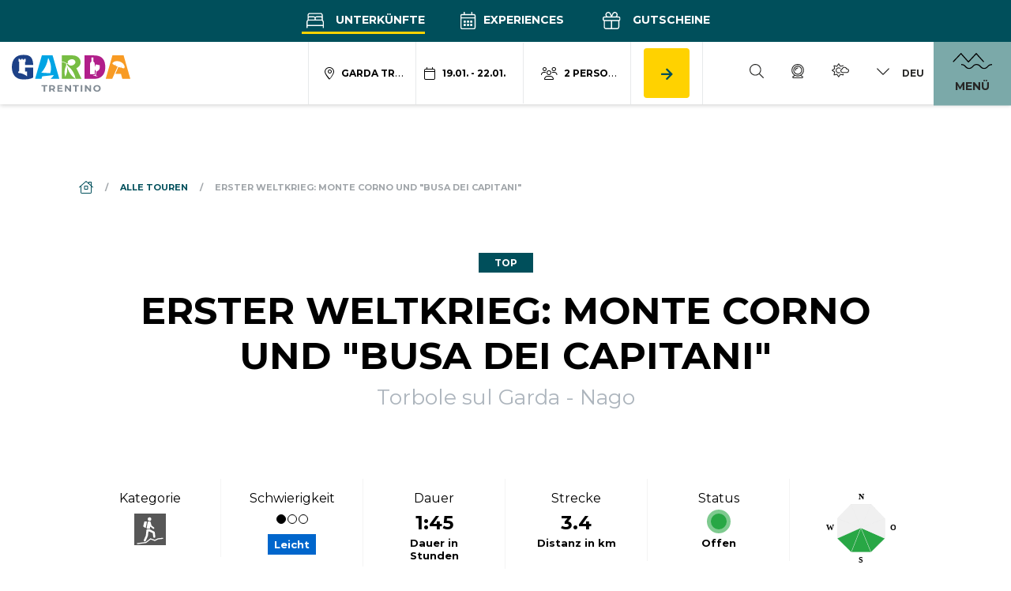

--- FILE ---
content_type: text/html; charset=UTF-8
request_url: https://www.gardatrentino.it/de/activity/erster-weltkrieg-monte-corno-und-busa-dei-capitani-_10471
body_size: 143596
content:
<!doctype html>
<html lang="de" data-doc-id="286">
    <head>

    <script>var dataLayer = [];</script>
    
    <script>
        var app_translations = {
            swiper: {
                a11y:{
                                        firstSlideMessage: null, //'This is the first slide',
                    lastSlideMessage: null, //'This is the last slide',
                    prevSlideMessage: 'aria.Previous',
                    nextSlideMessage: 'aria.Next',
                    paginationBulletMessage: 'aria.go_to_slide {{index}}'
                }
            }
        };
    </script>
    <script>
    var ds_translations = {
        'app_locale': 'de',
        'acco_wishlist': {
            'max_item_reached': 'Maximale\u0020Anzahl\u0020von\u0020Elementen\u0020erreicht'
        },
        'datarange_picker': {
            'locale':  {
                "format": "DD.MM.YYYY",
                "separator": " - ",
                                "weekLabel": "W",
                "daysOfWeek": [
                    'So',
                    'Mo',
                    'Di',
                    'Mi',
                    'Do',
                    'Fr',
                    'Sa'
                ],
                "monthNames": [
                    'Januar',
                    'Februar',
                    'M\u00E4rz',
                    'April',
                    'Mai',
                    'Juni',
                    'Juli',
                    'August',
                    'September',
                    'Oktober',
                    'November',
                    'Dezember'
                ],
                "firstDay": 1
            },
        },
        'map_marker': {
            'poi': 'Point\u0020of\u0020interest\u0020location',
            'event': 'Event\u0020location',
            'experience': 'Experience\u0020location',
            'accommodation': 'Accommodation\u0020location',
            'start_point': 'Starting\u0020Point',
            'end_point': 'Ending\u0020point'
        }
    };

    var ds_settings = {
        header_sticky_selector: null,
        accommodation: {
            multiple_enquiry_max_items: 10
        },
        captcha_site_key: "6Le1M4AaAAAAAGpPUSWsRPklrl49-MPfwrFPu9oW",
        tr: {
            'ds.close_at_TIME': "Schlie\u00DFt\u0020um\u0020_TIME_",
            'ds.open_on_DATE_at_TIME': "\u00D6ffnet\u0020am\u0020_DATE_\u0020um\u0020_TIME_",
            'ds.open_at_TIME': "\u00D6ffnet\u0020um\u0020_TIME_"
        },
        'ds_gtm_tracking_version': '2',
        
        gtm: {
            current_page_type: "other",
            current_content_group: "other"
        }
    };
</script>

    <script>        ds_settings.header_sticky_selector = '.header .navbar, .header-navbar';

                    ds_settings.gtm.current_page_type = "product";
                            ds_settings.gtm.current_content_group = "Percorsi";
            </script>
    
    <script src="/bundles/destisuite/html/src/js/gtm-event-tracking_lentino_lib_v18.js"></script>
    
    <script>                
            window.ds_track_v2__fireContainerLoad( 'custom_container_load', '', null, 'de' );</script>    <script>
        window.ds_track_v2__fireContainerLoad( 'custom_tour_container_load', 10471, 
            '\u007B\u0022id\u0022\u003A44386,\u0022name\u0022\u003A\u0022Torbole\u0020sul\u0020Garda\u0020\u002D\u0020Nago\u0022,\u0022title\u0022\u003A\u0022Torbole\u0020sul\u0020Garda\u0020\u002D\u0020Nago\u0022,\u0022classname\u0022\u003A\u0022outdooractiveregion\u0022\u007D', 'de',  'Grande\u0020Guerra\u003A\u0020Monte\u0020Corno\u0020e\u0020la\u0020\u0022Busa\u0020dei\u0020Capitani\u0022');
    </script>
<script>
                    window.ds_track_v2__fireContainerLoad_finalFire();
            </script>


        <meta charset="utf-8">
        <meta name="viewport" content="width=device-width, initial-scale=1, shrink-to-fit=no">
        
        
                
                            
                    <title>Erster Weltkrieg: Monte Corno und &quot;Busa dei Capitani&quot; - Bergtour</title>
            <meta name="description" content="Die Route, die zwischen dem Monte Corno, dem Stützpunkt Perlone und der „Busa dei Capitani“ verläuft, bringt Sie auf einer mitreißenden Zeitreise zu den Hauptschauplätzen des Großen Krieges. - Die Tour führt zwischen Oliven und Kastanien in luftige Höhen, bis auf den Gipfel des Monte Corno." />

        

        <link rel="apple-touch-icon" sizes="57x57" href="/bundles/marketingfactoryapp/html/dist/images/ci2025/favicon/apple-icon-57x57.png">
    <link rel="apple-touch-icon" sizes="60x60" href="/bundles/marketingfactoryapp/html/dist/images/ci2025/favicon/apple-icon-60x60.png">
    <link rel="apple-touch-icon" sizes="72x72" href="/bundles/marketingfactoryapp/html/dist/images/ci2025/favicon/apple-icon-72x72.png">
    <link rel="apple-touch-icon" sizes="76x76" href="/bundles/marketingfactoryapp/html/dist/images/ci2025/favicon/apple-icon-76x76.png">
    <link rel="apple-touch-icon" sizes="114x114" href="/bundles/marketingfactoryapp/html/dist/images/ci2025/favicon/apple-icon-114x114.png">
    <link rel="apple-touch-icon" sizes="120x120" href="/bundles/marketingfactoryapp/html/dist/images/ci2025/favicon/apple-icon-120x120.png">
    <link rel="apple-touch-icon" sizes="144x144" href="/bundles/marketingfactoryapp/html/dist/images/ci2025/favicon/apple-icon-144x144.png">
    <link rel="apple-touch-icon" sizes="152x152" href="/bundles/marketingfactoryapp/html/dist/images/ci2025/favicon/apple-icon-152x152.png">
    <link rel="apple-touch-icon" sizes="180x180" href="/bundles/marketingfactoryapp/html/dist/images/ci2025/favicon/apple-icon-180x180.png">
    <link rel="icon" type="image/png" sizes="192x192"  href="/bundles/marketingfactoryapp/html/dist/images/ci2025/favicon/android-icon-192x192.png">
    <link rel="icon" type="image/png" sizes="32x32" href="/bundles/marketingfactoryapp/html/dist/images/ci2025/favicon/favicon-32x32.png">
    <link rel="icon" type="image/png" sizes="96x96" href="/bundles/marketingfactoryapp/html/dist/images/ci2025/favicon/favicon-96x96.png">
    <link rel="icon" type="image/png" sizes="16x16" href="/bundles/marketingfactoryapp/html/dist/images/ci2025/favicon/favicon-16x16.png">
    <link rel="manifest" href="/bundles/marketingfactoryapp/html/dist/images/ci2025/favicon/manifest.json">
    <meta name="msapplication-TileColor" content="#ffffff">
    <meta name="msapplication-TileImage" content="/bundles/marketingfactoryapp/html/dist/images/ci2025/favicon/ms-icon-144x144.png">
    <link rel="Shortcut Icon" href="/bundles/marketingfactoryapp/html/dist/images/ci2025/favicon/favicon.ico" type="image/x-icon" />
    <meta name="theme-color" content="#ffffff">
        

         
        
        
    
        <meta property="og:url" content="https://www.gardatrentino.it/de/activity/erster-weltkrieg-monte-corno-und-busa-dei-capitani-_10471" />
            <meta property="og:locale" content="de_DE" />
            <meta property="og:type" content="website" />
            <meta property="og:title" content="Erster&#x20;Weltkrieg&#x3A;&#x20;Monte&#x20;Corno&#x20;und&#x20;&quot;Busa&#x20;dei&#x20;Capitani&quot;&#x20;-&#x20;Bergtour" />
            <meta property="og:description" content="Die&#x20;Route,&#x20;die&#x20;zwischen&#x20;dem&#x20;Monte&#x20;Corno,&#x20;dem&#x20;St&#x00FC;tzpunkt&#x20;Perlone&#x20;und&#x20;der&#x20;&#x201E;Busa&#x20;dei&#x20;Capitani&#x201C;&#x20;verl&#x00E4;uft,&#x20;bringt&#x20;Sie&#x20;auf&#x20;einer&#x20;mitrei&#x00DF;enden&#x20;Zeitreise&#x20;zu&#x20;den&#x20;Hauptschaupl&#x00E4;tzen&#x20;des&#x20;Gro&#x00DF;en&#x20;Krieges.&#x20;-&#x20;Die&#x20;Tour&#x20;f&#x00FC;hrt&#x20;zwischen&#x20;Oliven&#x20;und&#x20;Kastanien&#x20;in&#x20;luftige&#x20;H&#x00F6;hen,&#x20;bis&#x20;auf&#x20;den&#x20;Gipfel&#x20;des&#x20;Monte&#x20;Corno." />
            <meta property="og:site_name" content="" /><meta property="og:image" content="https://www.gardatrentino.it/outdooractive/tours/60522491/image-thumb__53891__fb-thumb/2025-11-14-08-00_21658944.jpg" />
                <meta property="og:image:width" content="1200" />
                <meta property="og:image:height" content="630" />
                <meta name="twitter:image" content="https://www.gardatrentino.it/outdooractive/tours/60522491/image-thumb__53891__fb-thumb/2025-11-14-08-00_21658944.jpg"/><meta name="twitter:card" content="summary"/>
            <meta name="twitter:title" content="Erster&#x20;Weltkrieg&#x3A;&#x20;Monte&#x20;Corno&#x20;und&#x20;&quot;Busa&#x20;dei&#x20;Capitani&quot;&#x20;-&#x20;Bergtour"/>
            <meta name="twitter:description" content="Die&#x20;Route,&#x20;die&#x20;zwischen&#x20;dem&#x20;Monte&#x20;Corno,&#x20;dem&#x20;St&#x00FC;tzpunkt&#x20;Perlone&#x20;und&#x20;der&#x20;&#x201E;Busa&#x20;dei&#x20;Capitani&#x201C;&#x20;verl&#x00E4;uft,&#x20;bringt&#x20;Sie&#x20;auf&#x20;einer&#x20;mitrei&#x00DF;enden&#x20;Zeitreise&#x20;zu&#x20;den&#x20;Hauptschaupl&#x00E4;tzen&#x20;des&#x20;Gro&#x00DF;en&#x20;Krieges.&#x20;-&#x20;Die&#x20;Tour&#x20;f&#x00FC;hrt&#x20;zwischen&#x20;Oliven&#x20;und&#x20;Kastanien&#x20;in&#x20;luftige&#x20;H&#x00F6;hen,&#x20;bis&#x20;auf&#x20;den&#x20;Gipfel&#x20;des&#x20;Monte&#x20;Corno."/><link rel="alternate" hreflang="en" href="https://www.gardatrentino.it/en/activity/wwi-monte-corno-and-busa-dei-capitani_10471"><link rel="alternate" hreflang="it" href="https://www.gardatrentino.it/it/activity/grande-guerra-monte-corno-e-la-busa-dei-capitani-_10471"><link rel="alternate" hreflang="de" href="https://www.gardatrentino.it/de/activity/erster-weltkrieg-monte-corno-und-busa-dei-capitani-_10471"><link rel="alternate" href="https://www.gardatrentino.it/en/activity/wwi-monte-corno-and-busa-dei-capitani_10471" hreflang="x-default" />
                                            <link rel="canonical" href="https://www.gardatrentino.it/de/activity/erster-weltkrieg-monte-corno-und-busa-dei-capitani-_10471"/>
        
        <style>:root{
                    --app-color-image-hoverlay: #1A2B3C;

                    --app-color-primary: #004f5b;
                    --app-color-primary---filter: brightness(0) saturate(100%) invert(24%) sepia(20%) saturate(3322%) hue-rotate(150deg) brightness(94%) contrast(104%);
                    --app-color-primary-darken-4: #004b57;
                    --app-color-primary-darken-12: #004550;
                    --app-color-primary--text-color: #ffffff;
                    --app-color-primary-footer-dark: #003E48;

                    --app-color-lake-green-1: #7ba9a9;
                    --app-color-lake-green-1-darken-4: #73a4a4;
                    --app-color-lake-green-1-darken-12: #659b9b;
                    --app-color-lake-green-1--text-color: #000000;

                    --app-color-lake-green-2: #c0cfbc;
                    --app-color-lake-green-2-darken-4: #b7c8b2;
                    --app-color-lake-green-2-darken-12: #a6bba0;
                    --app-color-lake-green-2--text-color: #004F5B;

                    --app-color-main-2: #f6f3e2;

                    --app-color-accent: #ffd200;
                    --app-color-accent-darken-4: #f4c900;
                    --app-color-accent-darken-12: #e0b800;
                    --app-color-accent--text-color: var(--app-color-primary);

                    --app-text-color: #000000;
                }</style>
        
            <style>
        :root{
            --ds-color-primary: var(--app-color-primary);
            --ds-color-primary-darken-4: var(--app-color-primary-darken-4);
            --ds-color-primary-darken-12: var(--app-color-primary-darken-12);
            
            --ds-color-secondary: var(--app-color-primary);
            --ds-color-secondary-darken-12: var(--app-color-primary-darken-12);
            
            --ds-color-text: #212529;
            --ds-color-error: #721c24; /*red;*/
            --ds-color-error-light: #f8d7da; /*#ffe4e4;*/
            
            --ds-font-family-primary: Montserrat;
            --ds-section-vertical-padding: 5rem;
            
            --ds-weight-normal: 400;
            --ds-weight-bold: 700;

            --ds-font-size: 1rem;
            --ds-h1-font-size: 3rem;
            --ds-h2-font-size: 1.65rem;
            --ds-h3-font-size: 1.25rem;

            --p-line-height: 1.875rem;

            --ds-input-padding-y: 14px;
            --ds-input-padding-x: 12px;
            
            
            
            --ds-mobile-font-size: 12px;
            --ds-mobile-font-size-125: 15px;
            --ds-mobile-font-size-075: 10px;
            --ds-mobile-h1-font-size: 26px;
            --ds-mobile-h2-font-size: 19px;
            --ds-mobile-h3-font-size: 17px;
            --ds-mobile-section-vertical-padding: 35px;
        }
    </style>
    

        
                    <link href="/cache-buster-1768312237/bundles/destisuite/html/dist/css/vendors_72_f.css" media="screen" rel="stylesheet" type="text/css" />
<link href="/cache-buster-1768312237/bundles/destisuite/html/dist/css/app_72_f.css" media="screen" rel="stylesheet" type="text/css" />
                
        <style>@font-face{font-family:Etica;src:url(/bundles/marketingfactoryapp/html/dist/fonts/LFTEticaGardaCndBETA-BoldItalic.eot);src:url(/bundles/marketingfactoryapp/html/dist/fonts/LFTEticaGardaCndBETA-BoldItalic.eot?#iefix) format("embedded-opentype"),url(/bundles/marketingfactoryapp/html/dist/fonts/LFTEticaGardaCndBETA-BoldItalic.woff2) format("woff2"),url(/bundles/marketingfactoryapp/html/dist/fonts/LFTEticaGardaCndBETA-BoldItalic.woff) format("woff"),url(/bundles/marketingfactoryapp/html/dist/fonts/LFTEticaGardaCndBETA-BoldItalic.ttf) format("truetype");font-weight:400;font-style:normal;font-display:swap}:root{--blue:#007bff;--indigo:#6610f2;--purple:#6f42c1;--pink:#e83e8c;--red:#dc3545;--orange:#fd7e14;--yellow:#ffc107;--green:#28a745;--teal:#20c997;--cyan:#17a2b8;--white:#fff;--gray:#6c757d;--gray-dark:#343a40;--primary:#004f5b;--secondary:#000;--success:#28a745;--info:#17a2b8;--warning:#ffc107;--danger:#dc3545;--light:#f8f9fa;--dark:#343a40;--breakpoint-xs:0;--breakpoint-sm:576px;--breakpoint-md:768px;--breakpoint-lg:992px;--breakpoint-xl:1200px;--breakpoint-xxl:1600px;--font-family-sans-serif:-apple-system,BlinkMacSystemFont,"Segoe UI",Roboto,"Helvetica Neue",Arial,"Noto Sans",sans-serif,"Apple Color Emoji","Segoe UI Emoji","Segoe UI Symbol","Noto Color Emoji";--font-family-monospace:SFMono-Regular,Menlo,Monaco,Consolas,"Liberation Mono","Courier New",monospace}*,:after,:before{box-sizing:border-box}html{font-family:sans-serif;line-height:1.15;-webkit-text-size-adjust:100%;-webkit-tap-highlight-color:rgba(0,0,0,0)}article,aside,figcaption,figure,footer,header,hgroup,main,nav,section{display:block}body{margin:0;font-family:Montserrat;font-size:1rem;font-weight:400;line-height:1.5;color:#212529;text-align:left;background-color:#fff}[tabindex="-1"]:focus:not(:focus-visible){outline:0!important}hr{box-sizing:content-box;height:0;overflow:visible}h1,h2,h3,h4,h5,h6{margin-top:0;margin-bottom:.5rem}p{margin-top:0;margin-bottom:1rem}abbr[data-original-title],abbr[title]{text-decoration:underline;text-decoration:underline dotted;cursor:help;border-bottom:0;text-decoration-skip-ink:none}address{font-style:normal;line-height:inherit}address,dl,ol,ul{margin-bottom:1rem}dl,ol,ul{margin-top:0}ol ol,ol ul,ul ol,ul ul{margin-bottom:0}dt{font-weight:700}dd{margin-bottom:.5rem;margin-left:0}blockquote{margin:0 0 1rem}b,strong{font-weight:bolder}small{font-size:80%}sub,sup{position:relative;font-size:75%;line-height:0;vertical-align:baseline}sub{bottom:-.25em}sup{top:-.5em}a{color:#004f5b;background-color:transparent}a,a:hover{text-decoration:none}a:hover{color:#000d0f}a:not([href]):not([class]),a:not([href]):not([class]):hover{color:inherit;text-decoration:none}code,kbd,pre,samp{font-family:SFMono-Regular,Menlo,Monaco,Consolas,Liberation Mono,Courier New,monospace;font-size:1em}pre{margin-top:0;margin-bottom:1rem;overflow:auto;-ms-overflow-style:scrollbar}figure{margin:0 0 1rem}img{border-style:none}img,svg{vertical-align:middle}svg{overflow:hidden}table{border-collapse:collapse}caption{padding-top:.75rem;padding-bottom:.75rem;color:#6c757d;text-align:left;caption-side:bottom}th{text-align:inherit;text-align:-webkit-match-parent}label{display:inline-block;margin-bottom:.5rem}button{border-radius:0}button:focus{outline:1px dotted;outline:5px auto -webkit-focus-ring-color}button,input,optgroup,select,textarea{margin:0;font-family:inherit;font-size:inherit;line-height:inherit}button,input{overflow:visible}button,select{text-transform:none}[role=button]{cursor:pointer}select{word-wrap:normal}[type=button],[type=reset],[type=submit],button{-webkit-appearance:button}[type=button]:not(:disabled),[type=reset]:not(:disabled),[type=submit]:not(:disabled),button:not(:disabled){cursor:pointer}[type=button]::-moz-focus-inner,[type=reset]::-moz-focus-inner,[type=submit]::-moz-focus-inner,button::-moz-focus-inner{padding:0;border-style:none}input[type=checkbox],input[type=radio]{box-sizing:border-box;padding:0}textarea{overflow:auto;resize:vertical}fieldset{min-width:0;padding:0;margin:0;border:0}legend{display:block;width:100%;max-width:100%;padding:0;margin-bottom:.5rem;font-size:1.5rem;line-height:inherit;color:inherit;white-space:normal}progress{vertical-align:baseline}[type=number]::-webkit-inner-spin-button,[type=number]::-webkit-outer-spin-button{height:auto}[type=search]{outline-offset:-2px;-webkit-appearance:none}[type=search]::-webkit-search-decoration{-webkit-appearance:none}::-webkit-file-upload-button{font:inherit;-webkit-appearance:button}output{display:inline-block}summary{display:list-item;cursor:pointer}template{display:none}[hidden]{display:none!important}.container,.container-fluid,.container-lg,.container-md,.container-sm,.container-xl,.container-xxl{width:100%;padding-right:30px;padding-left:30px;margin-right:auto;margin-left:auto}@media(min-width:576px){.container,.container-sm{max-width:540px}}@media(min-width:768px){.container,.container-md,.container-sm{max-width:720px}}@media(min-width:992px){.container,.container-lg,.container-md,.container-sm{max-width:960px}}@media(min-width:1200px){.container,.container-lg,.container-md,.container-sm,.container-xl{max-width:1140px}}@media(min-width:1600px){.container,.container-lg,.container-md,.container-sm,.container-xl,.container-xxl{max-width:1570px}}.row{display:flex;flex-wrap:wrap;margin-right:-30px;margin-left:-30px}.no-gutters{margin-right:0;margin-left:0}.no-gutters>.col,.no-gutters>[class*=col-]{padding-right:0;padding-left:0}.col,.col-1,.col-2,.col-3,.col-4,.col-5,.col-6,.col-7,.col-8,.col-9,.col-10,.col-11,.col-12,.col-auto,.col-lg,.col-lg-1,.col-lg-2,.col-lg-3,.col-lg-4,.col-lg-5,.col-lg-6,.col-lg-7,.col-lg-8,.col-lg-9,.col-lg-10,.col-lg-11,.col-lg-12,.col-lg-auto,.col-md,.col-md-1,.col-md-2,.col-md-3,.col-md-4,.col-md-5,.col-md-6,.col-md-7,.col-md-8,.col-md-9,.col-md-10,.col-md-11,.col-md-12,.col-md-auto,.col-sm,.col-sm-1,.col-sm-2,.col-sm-3,.col-sm-4,.col-sm-5,.col-sm-6,.col-sm-7,.col-sm-8,.col-sm-9,.col-sm-10,.col-sm-11,.col-sm-12,.col-sm-auto,.col-xl,.col-xl-1,.col-xl-2,.col-xl-3,.col-xl-4,.col-xl-5,.col-xl-6,.col-xl-7,.col-xl-8,.col-xl-9,.col-xl-10,.col-xl-11,.col-xl-12,.col-xl-auto,.col-xxl,.col-xxl-1,.col-xxl-2,.col-xxl-3,.col-xxl-4,.col-xxl-5,.col-xxl-6,.col-xxl-7,.col-xxl-8,.col-xxl-9,.col-xxl-10,.col-xxl-11,.col-xxl-12,.col-xxl-auto{position:relative;width:100%;padding-right:30px;padding-left:30px}.col{flex-basis:0;flex-grow:1;max-width:100%}.row-cols-1>*{flex:0 0 100%;max-width:100%}.row-cols-2>*{flex:0 0 50%;max-width:50%}.row-cols-3>*{flex:0 0 33.3333333333%;max-width:33.3333333333%}.row-cols-4>*{flex:0 0 25%;max-width:25%}.row-cols-5>*{flex:0 0 20%;max-width:20%}.row-cols-6>*{flex:0 0 16.6666666667%;max-width:16.6666666667%}.col-auto{flex:0 0 auto;width:auto;max-width:100%}.col-1{flex:0 0 8.3333333333%;max-width:8.3333333333%}.col-2{flex:0 0 16.6666666667%;max-width:16.6666666667%}.col-3{flex:0 0 25%;max-width:25%}.col-4{flex:0 0 33.3333333333%;max-width:33.3333333333%}.col-5{flex:0 0 41.6666666667%;max-width:41.6666666667%}.col-6{flex:0 0 50%;max-width:50%}.col-7{flex:0 0 58.3333333333%;max-width:58.3333333333%}.col-8{flex:0 0 66.6666666667%;max-width:66.6666666667%}.col-9{flex:0 0 75%;max-width:75%}.col-10{flex:0 0 83.3333333333%;max-width:83.3333333333%}.col-11{flex:0 0 91.6666666667%;max-width:91.6666666667%}.col-12{flex:0 0 100%;max-width:100%}.order-first{order:-1}.order-last{order:13}.order-0{order:0}.order-1{order:1}.order-2{order:2}.order-3{order:3}.order-4{order:4}.order-5{order:5}.order-6{order:6}.order-7{order:7}.order-8{order:8}.order-9{order:9}.order-10{order:10}.order-11{order:11}.order-12{order:12}.offset-1{margin-left:8.3333333333%}.offset-2{margin-left:16.6666666667%}.offset-3{margin-left:25%}.offset-4{margin-left:33.3333333333%}.offset-5{margin-left:41.6666666667%}.offset-6{margin-left:50%}.offset-7{margin-left:58.3333333333%}.offset-8{margin-left:66.6666666667%}.offset-9{margin-left:75%}.offset-10{margin-left:83.3333333333%}.offset-11{margin-left:91.6666666667%}@media(min-width:576px){.col-sm{flex-basis:0;flex-grow:1;max-width:100%}.row-cols-sm-1>*{flex:0 0 100%;max-width:100%}.row-cols-sm-2>*{flex:0 0 50%;max-width:50%}.row-cols-sm-3>*{flex:0 0 33.3333333333%;max-width:33.3333333333%}.row-cols-sm-4>*{flex:0 0 25%;max-width:25%}.row-cols-sm-5>*{flex:0 0 20%;max-width:20%}.row-cols-sm-6>*{flex:0 0 16.6666666667%;max-width:16.6666666667%}.col-sm-auto{flex:0 0 auto;width:auto;max-width:100%}.col-sm-1{flex:0 0 8.3333333333%;max-width:8.3333333333%}.col-sm-2{flex:0 0 16.6666666667%;max-width:16.6666666667%}.col-sm-3{flex:0 0 25%;max-width:25%}.col-sm-4{flex:0 0 33.3333333333%;max-width:33.3333333333%}.col-sm-5{flex:0 0 41.6666666667%;max-width:41.6666666667%}.col-sm-6{flex:0 0 50%;max-width:50%}.col-sm-7{flex:0 0 58.3333333333%;max-width:58.3333333333%}.col-sm-8{flex:0 0 66.6666666667%;max-width:66.6666666667%}.col-sm-9{flex:0 0 75%;max-width:75%}.col-sm-10{flex:0 0 83.3333333333%;max-width:83.3333333333%}.col-sm-11{flex:0 0 91.6666666667%;max-width:91.6666666667%}.col-sm-12{flex:0 0 100%;max-width:100%}.order-sm-first{order:-1}.order-sm-last{order:13}.order-sm-0{order:0}.order-sm-1{order:1}.order-sm-2{order:2}.order-sm-3{order:3}.order-sm-4{order:4}.order-sm-5{order:5}.order-sm-6{order:6}.order-sm-7{order:7}.order-sm-8{order:8}.order-sm-9{order:9}.order-sm-10{order:10}.order-sm-11{order:11}.order-sm-12{order:12}.offset-sm-0{margin-left:0}.offset-sm-1{margin-left:8.3333333333%}.offset-sm-2{margin-left:16.6666666667%}.offset-sm-3{margin-left:25%}.offset-sm-4{margin-left:33.3333333333%}.offset-sm-5{margin-left:41.6666666667%}.offset-sm-6{margin-left:50%}.offset-sm-7{margin-left:58.3333333333%}.offset-sm-8{margin-left:66.6666666667%}.offset-sm-9{margin-left:75%}.offset-sm-10{margin-left:83.3333333333%}.offset-sm-11{margin-left:91.6666666667%}}@media(min-width:768px){.col-md{flex-basis:0;flex-grow:1;max-width:100%}.row-cols-md-1>*{flex:0 0 100%;max-width:100%}.row-cols-md-2>*{flex:0 0 50%;max-width:50%}.row-cols-md-3>*{flex:0 0 33.3333333333%;max-width:33.3333333333%}.row-cols-md-4>*{flex:0 0 25%;max-width:25%}.row-cols-md-5>*{flex:0 0 20%;max-width:20%}.row-cols-md-6>*{flex:0 0 16.6666666667%;max-width:16.6666666667%}.col-md-auto{flex:0 0 auto;width:auto;max-width:100%}.col-md-1{flex:0 0 8.3333333333%;max-width:8.3333333333%}.col-md-2{flex:0 0 16.6666666667%;max-width:16.6666666667%}.col-md-3{flex:0 0 25%;max-width:25%}.col-md-4{flex:0 0 33.3333333333%;max-width:33.3333333333%}.col-md-5{flex:0 0 41.6666666667%;max-width:41.6666666667%}.col-md-6{flex:0 0 50%;max-width:50%}.col-md-7{flex:0 0 58.3333333333%;max-width:58.3333333333%}.col-md-8{flex:0 0 66.6666666667%;max-width:66.6666666667%}.col-md-9{flex:0 0 75%;max-width:75%}.col-md-10{flex:0 0 83.3333333333%;max-width:83.3333333333%}.col-md-11{flex:0 0 91.6666666667%;max-width:91.6666666667%}.col-md-12{flex:0 0 100%;max-width:100%}.order-md-first{order:-1}.order-md-last{order:13}.order-md-0{order:0}.order-md-1{order:1}.order-md-2{order:2}.order-md-3{order:3}.order-md-4{order:4}.order-md-5{order:5}.order-md-6{order:6}.order-md-7{order:7}.order-md-8{order:8}.order-md-9{order:9}.order-md-10{order:10}.order-md-11{order:11}.order-md-12{order:12}.offset-md-0{margin-left:0}.offset-md-1{margin-left:8.3333333333%}.offset-md-2{margin-left:16.6666666667%}.offset-md-3{margin-left:25%}.offset-md-4{margin-left:33.3333333333%}.offset-md-5{margin-left:41.6666666667%}.offset-md-6{margin-left:50%}.offset-md-7{margin-left:58.3333333333%}.offset-md-8{margin-left:66.6666666667%}.offset-md-9{margin-left:75%}.offset-md-10{margin-left:83.3333333333%}.offset-md-11{margin-left:91.6666666667%}}@media(min-width:992px){.col-lg{flex-basis:0;flex-grow:1;max-width:100%}.row-cols-lg-1>*{flex:0 0 100%;max-width:100%}.row-cols-lg-2>*{flex:0 0 50%;max-width:50%}.row-cols-lg-3>*{flex:0 0 33.3333333333%;max-width:33.3333333333%}.row-cols-lg-4>*{flex:0 0 25%;max-width:25%}.row-cols-lg-5>*{flex:0 0 20%;max-width:20%}.row-cols-lg-6>*{flex:0 0 16.6666666667%;max-width:16.6666666667%}.col-lg-auto{flex:0 0 auto;width:auto;max-width:100%}.col-lg-1{flex:0 0 8.3333333333%;max-width:8.3333333333%}.col-lg-2{flex:0 0 16.6666666667%;max-width:16.6666666667%}.col-lg-3{flex:0 0 25%;max-width:25%}.col-lg-4{flex:0 0 33.3333333333%;max-width:33.3333333333%}.col-lg-5{flex:0 0 41.6666666667%;max-width:41.6666666667%}.col-lg-6{flex:0 0 50%;max-width:50%}.col-lg-7{flex:0 0 58.3333333333%;max-width:58.3333333333%}.col-lg-8{flex:0 0 66.6666666667%;max-width:66.6666666667%}.col-lg-9{flex:0 0 75%;max-width:75%}.col-lg-10{flex:0 0 83.3333333333%;max-width:83.3333333333%}.col-lg-11{flex:0 0 91.6666666667%;max-width:91.6666666667%}.col-lg-12{flex:0 0 100%;max-width:100%}.order-lg-first{order:-1}.order-lg-last{order:13}.order-lg-0{order:0}.order-lg-1{order:1}.order-lg-2{order:2}.order-lg-3{order:3}.order-lg-4{order:4}.order-lg-5{order:5}.order-lg-6{order:6}.order-lg-7{order:7}.order-lg-8{order:8}.order-lg-9{order:9}.order-lg-10{order:10}.order-lg-11{order:11}.order-lg-12{order:12}.offset-lg-0{margin-left:0}.offset-lg-1{margin-left:8.3333333333%}.offset-lg-2{margin-left:16.6666666667%}.offset-lg-3{margin-left:25%}.offset-lg-4{margin-left:33.3333333333%}.offset-lg-5{margin-left:41.6666666667%}.offset-lg-6{margin-left:50%}.offset-lg-7{margin-left:58.3333333333%}.offset-lg-8{margin-left:66.6666666667%}.offset-lg-9{margin-left:75%}.offset-lg-10{margin-left:83.3333333333%}.offset-lg-11{margin-left:91.6666666667%}}@media(min-width:1200px){.col-xl{flex-basis:0;flex-grow:1;max-width:100%}.row-cols-xl-1>*{flex:0 0 100%;max-width:100%}.row-cols-xl-2>*{flex:0 0 50%;max-width:50%}.row-cols-xl-3>*{flex:0 0 33.3333333333%;max-width:33.3333333333%}.row-cols-xl-4>*{flex:0 0 25%;max-width:25%}.row-cols-xl-5>*{flex:0 0 20%;max-width:20%}.row-cols-xl-6>*{flex:0 0 16.6666666667%;max-width:16.6666666667%}.col-xl-auto{flex:0 0 auto;width:auto;max-width:100%}.col-xl-1{flex:0 0 8.3333333333%;max-width:8.3333333333%}.col-xl-2{flex:0 0 16.6666666667%;max-width:16.6666666667%}.col-xl-3{flex:0 0 25%;max-width:25%}.col-xl-4{flex:0 0 33.3333333333%;max-width:33.3333333333%}.col-xl-5{flex:0 0 41.6666666667%;max-width:41.6666666667%}.col-xl-6{flex:0 0 50%;max-width:50%}.col-xl-7{flex:0 0 58.3333333333%;max-width:58.3333333333%}.col-xl-8{flex:0 0 66.6666666667%;max-width:66.6666666667%}.col-xl-9{flex:0 0 75%;max-width:75%}.col-xl-10{flex:0 0 83.3333333333%;max-width:83.3333333333%}.col-xl-11{flex:0 0 91.6666666667%;max-width:91.6666666667%}.col-xl-12{flex:0 0 100%;max-width:100%}.order-xl-first{order:-1}.order-xl-last{order:13}.order-xl-0{order:0}.order-xl-1{order:1}.order-xl-2{order:2}.order-xl-3{order:3}.order-xl-4{order:4}.order-xl-5{order:5}.order-xl-6{order:6}.order-xl-7{order:7}.order-xl-8{order:8}.order-xl-9{order:9}.order-xl-10{order:10}.order-xl-11{order:11}.order-xl-12{order:12}.offset-xl-0{margin-left:0}.offset-xl-1{margin-left:8.3333333333%}.offset-xl-2{margin-left:16.6666666667%}.offset-xl-3{margin-left:25%}.offset-xl-4{margin-left:33.3333333333%}.offset-xl-5{margin-left:41.6666666667%}.offset-xl-6{margin-left:50%}.offset-xl-7{margin-left:58.3333333333%}.offset-xl-8{margin-left:66.6666666667%}.offset-xl-9{margin-left:75%}.offset-xl-10{margin-left:83.3333333333%}.offset-xl-11{margin-left:91.6666666667%}}@media(min-width:1600px){.col-xxl{flex-basis:0;flex-grow:1;max-width:100%}.row-cols-xxl-1>*{flex:0 0 100%;max-width:100%}.row-cols-xxl-2>*{flex:0 0 50%;max-width:50%}.row-cols-xxl-3>*{flex:0 0 33.3333333333%;max-width:33.3333333333%}.row-cols-xxl-4>*{flex:0 0 25%;max-width:25%}.row-cols-xxl-5>*{flex:0 0 20%;max-width:20%}.row-cols-xxl-6>*{flex:0 0 16.6666666667%;max-width:16.6666666667%}.col-xxl-auto{flex:0 0 auto;width:auto;max-width:100%}.col-xxl-1{flex:0 0 8.3333333333%;max-width:8.3333333333%}.col-xxl-2{flex:0 0 16.6666666667%;max-width:16.6666666667%}.col-xxl-3{flex:0 0 25%;max-width:25%}.col-xxl-4{flex:0 0 33.3333333333%;max-width:33.3333333333%}.col-xxl-5{flex:0 0 41.6666666667%;max-width:41.6666666667%}.col-xxl-6{flex:0 0 50%;max-width:50%}.col-xxl-7{flex:0 0 58.3333333333%;max-width:58.3333333333%}.col-xxl-8{flex:0 0 66.6666666667%;max-width:66.6666666667%}.col-xxl-9{flex:0 0 75%;max-width:75%}.col-xxl-10{flex:0 0 83.3333333333%;max-width:83.3333333333%}.col-xxl-11{flex:0 0 91.6666666667%;max-width:91.6666666667%}.col-xxl-12{flex:0 0 100%;max-width:100%}.order-xxl-first{order:-1}.order-xxl-last{order:13}.order-xxl-0{order:0}.order-xxl-1{order:1}.order-xxl-2{order:2}.order-xxl-3{order:3}.order-xxl-4{order:4}.order-xxl-5{order:5}.order-xxl-6{order:6}.order-xxl-7{order:7}.order-xxl-8{order:8}.order-xxl-9{order:9}.order-xxl-10{order:10}.order-xxl-11{order:11}.order-xxl-12{order:12}.offset-xxl-0{margin-left:0}.offset-xxl-1{margin-left:8.3333333333%}.offset-xxl-2{margin-left:16.6666666667%}.offset-xxl-3{margin-left:25%}.offset-xxl-4{margin-left:33.3333333333%}.offset-xxl-5{margin-left:41.6666666667%}.offset-xxl-6{margin-left:50%}.offset-xxl-7{margin-left:58.3333333333%}.offset-xxl-8{margin-left:66.6666666667%}.offset-xxl-9{margin-left:75%}.offset-xxl-10{margin-left:83.3333333333%}.offset-xxl-11{margin-left:91.6666666667%}}.alert{position:relative;padding:.75rem 1.25rem;margin-bottom:1rem;border:1px solid transparent;border-radius:.25rem}.alert-heading{color:inherit}.alert-link{font-weight:700}.alert-dismissible{padding-right:4rem}.alert-dismissible .close{position:absolute;top:0;right:0;z-index:2;padding:.75rem 1.25rem;color:inherit}.alert-primary{color:#00292f;background-color:#ccdcde;border-color:#b8ced1}.alert-primary hr{border-top-color:#a9c3c7}.alert-primary .alert-link{color:#000}.alert-secondary{color:#000;background-color:#ccc;border-color:#b8b8b8}.alert-secondary hr{border-top-color:#ababab}.alert-secondary .alert-link{color:#000}.alert-success{color:#155724;background-color:#d4edda;border-color:#c3e6cb}.alert-success hr{border-top-color:#b1dfbb}.alert-success .alert-link{color:#0b2e13}.alert-info{color:#0c5460;background-color:#d1ecf1;border-color:#bee5eb}.alert-info hr{border-top-color:#abdde5}.alert-info .alert-link{color:#062c33}.alert-warning{color:#856404;background-color:#fff3cd;border-color:#ffeeba}.alert-warning hr{border-top-color:#ffe8a1}.alert-warning .alert-link{color:#533f03}.alert-danger{color:#721c24;background-color:#f8d7da;border-color:#f5c6cb}.alert-danger hr{border-top-color:#f1b0b7}.alert-danger .alert-link{color:#491217}.alert-light{color:#818182;background-color:#fefefe;border-color:#fdfdfe}.alert-light hr{border-top-color:#ececf6}.alert-light .alert-link{color:#686868}.alert-dark{color:#1b1e21;background-color:#d6d8d9;border-color:#c6c8ca}.alert-dark hr{border-top-color:#b9bbbe}.alert-dark .alert-link{color:#040505}.d-none{display:none!important}.d-inline{display:inline!important}.d-inline-block{display:inline-block!important}.d-block{display:block!important}.d-table{display:table!important}.d-table-row{display:table-row!important}.d-table-cell{display:table-cell!important}.d-flex{display:flex!important}.d-inline-flex{display:inline-flex!important}@media(min-width:576px){.d-sm-none{display:none!important}.d-sm-inline{display:inline!important}.d-sm-inline-block{display:inline-block!important}.d-sm-block{display:block!important}.d-sm-table{display:table!important}.d-sm-table-row{display:table-row!important}.d-sm-table-cell{display:table-cell!important}.d-sm-flex{display:flex!important}.d-sm-inline-flex{display:inline-flex!important}}@media(min-width:768px){.d-md-none{display:none!important}.d-md-inline{display:inline!important}.d-md-inline-block{display:inline-block!important}.d-md-block{display:block!important}.d-md-table{display:table!important}.d-md-table-row{display:table-row!important}.d-md-table-cell{display:table-cell!important}.d-md-flex{display:flex!important}.d-md-inline-flex{display:inline-flex!important}}@media(min-width:992px){.d-lg-none{display:none!important}.d-lg-inline{display:inline!important}.d-lg-inline-block{display:inline-block!important}.d-lg-block{display:block!important}.d-lg-table{display:table!important}.d-lg-table-row{display:table-row!important}.d-lg-table-cell{display:table-cell!important}.d-lg-flex{display:flex!important}.d-lg-inline-flex{display:inline-flex!important}}@media(min-width:1200px){.d-xl-none{display:none!important}.d-xl-inline{display:inline!important}.d-xl-inline-block{display:inline-block!important}.d-xl-block{display:block!important}.d-xl-table{display:table!important}.d-xl-table-row{display:table-row!important}.d-xl-table-cell{display:table-cell!important}.d-xl-flex{display:flex!important}.d-xl-inline-flex{display:inline-flex!important}}@media(min-width:1600px){.d-xxl-none{display:none!important}.d-xxl-inline{display:inline!important}.d-xxl-inline-block{display:inline-block!important}.d-xxl-block{display:block!important}.d-xxl-table{display:table!important}.d-xxl-table-row{display:table-row!important}.d-xxl-table-cell{display:table-cell!important}.d-xxl-flex{display:flex!important}.d-xxl-inline-flex{display:inline-flex!important}}@media print{.d-print-none{display:none!important}.d-print-inline{display:inline!important}.d-print-inline-block{display:inline-block!important}.d-print-block{display:block!important}.d-print-table{display:table!important}.d-print-table-row{display:table-row!important}.d-print-table-cell{display:table-cell!important}.d-print-flex{display:flex!important}.d-print-inline-flex{display:inline-flex!important}}.float-left{float:left!important}.float-right{float:right!important}.float-none{float:none!important}@media(min-width:576px){.float-sm-left{float:left!important}.float-sm-right{float:right!important}.float-sm-none{float:none!important}}@media(min-width:768px){.float-md-left{float:left!important}.float-md-right{float:right!important}.float-md-none{float:none!important}}@media(min-width:992px){.float-lg-left{float:left!important}.float-lg-right{float:right!important}.float-lg-none{float:none!important}}@media(min-width:1200px){.float-xl-left{float:left!important}.float-xl-right{float:right!important}.float-xl-none{float:none!important}}@media(min-width:1600px){.float-xxl-left{float:left!important}.float-xxl-right{float:right!important}.float-xxl-none{float:none!important}}html{font-size:12px;overflow-x:hidden;max-width:100vw}:focus{outline:none}a:hover{transition:color .15s ease-in-out}@media(prefers-reduced-motion:reduce){a:hover{transition:none}}body{line-height:normal;overflow-x:hidden;max-width:100vw;color:var(--app-text-color)}html{scroll-padding-top:155px}@media(max-width:991.98px){html{scroll-padding-top:60px}}.btn.focus:focus-visible,.btn:focus-visible,.btn:focus:focus-visible,.factoryLink:focus-visible i,.form-control:focus-visible,.navbar-acco-search .asLabel:focus-visible,.newsletter-input:focus-visible,.newsletter-submit:focus-visible,.swiper-button-next:focus-visible,.swiper-button-prev:focus-visible,.swiper-pagination-bullet:focus-visible,a:focus-visible,button:focus-visible{outline:3px solid gold;outline-offset:4px}label[for]{text-indent:-9999px;font-size:0;width:0;height:0;margin:0;padding:0}.clearfix:after{content:"";display:block;clear:both}.w100{width:100%}@media(min-width:768px){html{font-size:13px}}@media(min-width:1200px){html{font-size:16px}}.sr-only{position:absolute;width:1px;height:1px;padding:0;margin:-1px;overflow:hidden;clip:rect(0,0,0,0);white-space:nowrap;border:0}.offset-lg-05-two-side{margin-left:4.1666666667%;margin-right:4.1666666667%}@media(max-width:991.98px){.offset-lg-05-two-side{margin-left:0;margin-right:0}}.linkable{position:relative}.linkable .link{position:absolute;top:0;left:0;z-index:5;display:block;width:100%;height:100%;text-indent:-9999px}.icon-cloud-lightning{background:url("data:image/svg+xml;charset=utf-8,%3Csvg xmlns='http://www.w3.org/2000/svg' viewBox='0 0 512 512'%3E%3C!--! Font Awesome Pro 6.2.0 by @fontawesome - https://fontawesome.com License - https://fontawesome.com/license (Commercial License) Copyright 2022 Fonticons, Inc.--%3E%3Cpath fill='%23fff' d='M410.8 104.3C397.3 61.75 357.1 32 312 32c-13.5 0-26.75 2.625-39.25 7.75C250.3 14.5 218.4 0 184 0 120 0 67.6 50.25 64.2 113.4 25.63 130.4 0 168.5 0 212c0 59.5 48.53 108 108.2 108h41.31l52.79-48H108c-33.12 0-60-26.9-60-60 0-28 19.13-52 46.38-58.2l20.75-4.875L112.4 124c-.1-1.2-.4-2.6-.4-4 0-39.75 32.25-72 72-72 25.25 0 48.25 13.12 61.38 35.13l13.38 22.12 21-15C289.4 83.63 300.5 80 312 80c28.62 0 52.38 21.75 55.25 50.38L369.5 152H404c33.13 0 60 26.88 60 60s-26.9 60-60 60h-56.48l-19.82 48h76.18C463.5 320 512 271.5 512 212c0-57.2-44.9-104.2-101.2-107.7zM344 352h-64.09l43.69-105.9c2.875-6.906.531-14.88-5.594-19.19-6.093-4.25-14.37-3.781-19.94 1.25l-140.8 128c-4.906 4.438-6.562 11.44-4.188 17.62C155.5 379.9 161.4 384 168 384h64.09L188.4 489.9c-2.875 6.906-.531 14.88 5.593 19.19C196.8 511 199.1 512 203.2 512c3.875 0 7.719-1.406 10.75-4.156l140.8-128c4.906-4.438 6.562-11.44 4.188-17.62C356.5 356.1 350.6 352 344 352z'/%3E%3C/svg%3E") no-repeat 50%;background-size:contain}.icon-cloud-lightning,.icon-cloud-rain{display:inline-block;width:1.25rem;height:1.25rem;vertical-align:middle}.icon-cloud-rain{background:url("data:image/svg+xml;charset=utf-8,%3Csvg xmlns='http://www.w3.org/2000/svg' viewBox='0 0 512 512'%3E%3C!--! Font Awesome Pro 6.2.0 by @fontawesome - https://fontawesome.com License - https://fontawesome.com/license (Commercial License) Copyright 2022 Fonticons, Inc.--%3E%3Cpath fill='%23fff' d='M48 360c-8.75 0-16 7.25-16 16v40c0 8.75 7.25 16 16 16s16-7.2 16-16v-40c0-8.7-7.25-16-16-16zm192 0c-8.75 0-16 7.25-16 16v40c0 8.75 7.25 16 16 16s16-7.2 16-16v-40c0-8.7-7.2-16-16-16zm-96 80c-8.75 0-16 7.25-16 16v40c0 8.8 7.3 16 16 16s16-7.2 16-16v-40c0-8.7-7.2-16-16-16zm288-80c-8.75 0-16 7.25-16 16v40c0 8.75 7.25 16 16 16s16-7.2 16-16v-40c0-8.7-7.2-16-16-16zm-96 80c-8.75 0-16 7.25-16 16v40c0 8.75 7.25 16 16 16s16-7.25 16-16v-40c0-8.7-7.2-16-16-16zm78.7-327.8C407.2 66.75 367.6 32 320 32c-18.97 0-37.09 5.469-52.59 15.69C246.7 18.22 212.6 0 176 0 114.3 0 64 50.25 64 112c0 2.719.094 5.438.313 8.188C25.84 136.1 0 173.7 0 216c0 57.3 46.66 104 104 104h304c57.3 0 104-46.7 104-104 0-55.1-43.1-100.3-97.3-103.8zM408 288H104c-39.69 0-72-32.3-72-72 0-32.59 22.19-61.13 53.97-69.38 8.219-2.156 13.34-10.34 11.66-18.66A78.261 78.261 0 0196 112c0-44.12 35.9-80 80-80 30.97 0 59.41 18.31 72.47 46.63 2.188 4.781 6.594 8.188 11.78 9.062 5.188 1.094 10.47-.75 14.16-4.531C286.6 70.81 302.8 64 320 64c35.28 0 64 28.72 64 64 0 8.844 7.156 16 16 16h8c39.7 0 72 32.3 72 72s-32.3 72-72 72z'/%3E%3C/svg%3E") no-repeat 50%;background-size:contain}.icon-water{display:inline-block;width:1.25rem;height:1.25rem;vertical-align:middle;background:url("data:image/svg+xml;charset=utf-8,%3Csvg xmlns='http://www.w3.org/2000/svg' viewBox='0 0 576 512'%3E%3Cpath fill='%23fff' d='M133.8 106.8c16.5 11.3 37.3 21.2 58.2 21.2s41.6-9.9 58.2-21.2c14.7-10 25.9-21.5 37.8-34.2 11.9 12.8 23.1 24.2 37.8 34.2 16.5 11.3 37.3 21.2 58.2 21.2s41.6-9.9 58.2-21.2c14.7-10 25.9-21.5 37.8-34.2 11.9 12.8 23.1 24.2 37.8 34.2 16.6 11.3 37.3 21.2 58.2 21.2v32c-30.3 0-57.6-14.1-76.2-26.8-7.9-5.4-14.7-10.8-19.8-15.3-5.1 4.5-11.9 9.9-19.8 15.3-18.7 12.7-45.9 26.8-76.2 26.8s-57.6-14.1-76.2-26.8c-7.9-5.4-14.7-10.8-19.8-15.3-5.1 4.5-11.8 9.9-19.8 15.3-18.7 12.7-45.9 26.8-76.2 26.8s-57.6-14.1-76.2-26.8c-7.9-5.4-14.6-10.8-19.8-15.3-5.1 4.5-11.8 9.9-19.8 15.3C57.6 145.9 30.3 160 0 160v-32c20.9 0 41.6-9.9 58.2-21.2 14.7-10 25.9-21.5 37.8-34.3 11.9 12.7 23.2 24.3 37.8 34.2zm0 288c16.5 11.3 37.3 21.2 58.2 21.2s41.6-9.9 58.2-21.2c14.7-10 25.9-21.5 37.8-34.2 11.9 12.8 23.1 24.2 37.8 34.2 16.5 11.3 37.3 21.2 58.2 21.2s41.6-9.9 58.2-21.2c14.7-10 25.9-21.5 37.8-34.2 11.9 12.8 23.1 24.2 37.8 34.2 16.6 11.3 37.3 21.2 58.2 21.2v32c-30.3 0-57.6-14.1-76.2-26.8-7.9-5.4-14.7-10.8-19.8-15.3-5.1 4.5-11.9 9.9-19.8 15.3-18.7 12.7-45.9 26.8-76.2 26.8s-57.6-14.1-76.2-26.8c-7.9-5.4-14.7-10.8-19.8-15.3-5.1 4.5-11.8 9.9-19.8 15.3-18.7 12.7-45.9 26.8-76.2 26.8s-57.6-14.1-76.2-26.8c-7.9-5.4-14.6-10.8-19.8-15.3-5.1 4.5-11.8 9.8-19.8 15.3C57.6 433.9 30.3 448 0 448v-32c20.9 0 41.6-9.9 58.2-21.2 14.7-10 25.9-21.5 37.8-34.2 11.9 12.7 23.2 24.3 37.8 34.2zM192 272c20.9 0 41.6-9.9 58.2-21.2 14.7-10 25.9-21.5 37.8-34.2 11.9 12.8 23.1 24.2 37.8 34.2 16.5 11.3 37.3 21.2 58.2 21.2s41.6-9.9 58.2-21.2c14.7-10 25.9-21.5 37.8-34.2 11.9 12.8 23.1 24.2 37.8 34.2 16.6 11.3 37.3 21.2 58.2 21.2v32c-30.3 0-57.6-14.1-76.2-26.8-7.9-5.4-14.7-10.8-19.8-15.3-5.1 4.5-11.9 9.9-19.8 15.3-18.7 12.7-45.9 26.8-76.2 26.8s-57.6-14.1-76.2-26.8c-7.9-5.4-14.7-10.8-19.8-15.3-5.1 4.5-11.8 9.9-19.8 15.3-18.7 12.7-45.9 26.8-76.2 26.8s-57.6-14.1-76.2-26.8c-7.9-5.4-14.6-10.8-19.8-15.3-5.1 4.5-11.8 9.9-19.8 15.3C57.6 289.9 30.3 304 0 304v-32c20.9 0 41.6-9.9 58.2-21.2 14.7-10 25.9-21.5 37.8-34.2 11.9 12.7 23.2 24.3 37.8 34.2 16.5 11.3 37.3 21.2 58.2 21.2z'/%3E%3C/svg%3E") no-repeat 50%;background-size:contain}.navbar-flyout-top{display:none;position:absolute;z-index:3;top:0;left:0;width:100%;height:60px;padding:20px 15px;color:#fff;background-color:var(--app-color-primary)}@media(max-width:991.98px){.navbar-flyout-top{display:block}}.navbar-flyout-top .navbar-brand{display:inline-block;left:20px}.navbar-flyout-top .navbar-brand.brandLinkFilterActive{filter:brightness(0) saturate(100%) invert(100%) sepia(0) saturate(0) hue-rotate(190deg) brightness(112%) contrast(101%)}.navbar-flyout-top .navbar-hamburger a{padding:14px 22px}.navbar-flyout-top .navbar-hamburger a span{display:none}@media(max-width:991.98px){body.navbar-show-flyout .header-navbar,body.navbar-show-flyout .header-navbar-always-visible{display:none!important}}.header.header-has-always-visible-navbar{padding-top:80px}@media(max-width:991.98px){.header.header-has-always-visible-navbar{padding-top:0}}@media(max-width:991.98px){body.navbar-show-flyout .header-navbar-right ul>li:last-child>a.footer-navbar-hamburger{padding:16px 10px!important}}@media(max-width:991.98px){.header:before{content:"";position:absolute;z-index:2;left:0;top:0;height:60px;width:100%;background-color:var(--app-color-primary)}.header-navbar-static~.header:before,body.navFooterVisible .header:before{display:none}}.navbar .navbar-top-bar+.navbar-container{margin-top:25px}.navbar{transition:opacity .15s;background:transparent}@media(prefers-reduced-motion:reduce){.navbar{transition:none}}.navbar>[class*=container]{position:relative}.navbar .brand{width:200px}.navbar ul{display:inline;list-style:none;margin:0;padding:0}.navbar ul>li{display:inline-block;vertical-align:middle}.navbar ul>li:not(:last-child):not(.noBorder){padding-right:0}.navbar ul>li #ds-tosc5cart{padding:20px 24px}.navbar ul>li>a{display:inline-block;line-height:30px;vertical-align:middle;text-decoration:none;padding:24px 15px;text-shadow:0 3px 20px rgba(0,0,0,.4);color:#fff;font-size:14px;font-weight:700;text-align:right;text-transform:uppercase}.navbar ul>li>a.appicon-cart-shopping{position:relative;margin-bottom:0;line-height:1;padding-right:25px}.navbar ul>li>a.appicon-cart-shopping .js-cart-counter{top:-10px;left:25px;background:red;width:16px;height:16px;line-height:16px;border-radius:50%;text-align:center;font-weight:700;font-size:9px}@media(max-width:991.98px){.navbar ul>li>a{padding-left:15px;padding-right:15px}}.navbar ul>li .appico-heart:after{margin-left:0}.navbar ul>li .appicon-cart-shopping:after{background-image:url("data:image/svg+xml;charset=utf-8,%3Csvg xmlns='http://www.w3.org/2000/svg' viewBox='0 0 576 512' fill='%23fff'%3E%3Cpath d='M16 0C7.2 0 0 7.2 0 16s7.2 16 16 16h37.9c7.6 0 14.2 5.3 15.7 12.8l58.9 288c6.1 29.8 32.3 51.2 62.7 51.2H496c8.8 0 16-7.2 16-16s-7.2-16-16-16H191.2c-15.2 0-28.3-10.7-31.4-25.6L152 288h314.5c29.4 0 55-20 62.1-48.5l42-167.7c5-20.2-10.2-39.8-31-39.8H99.1C92.5 13 74.4 0 53.9 0H16zm90.1 64h433.4l-41.9 167.8C494 246 481.2 256 466.5 256H145.4L106.1 64zM168 456a24 24 0 1148 0 24 24 0 11-48 0zm80 0a56 56 0 10-112 0 56 56 0 10112 0zm200-24a24 24 0 110 48 24 24 0 110-48zm0 80a56 56 0 100-112 56 56 0 100 112z'/%3E%3C/svg%3E");background-size:100% 100%;background-repeat:no-repeat}.navbar ul>li .js-watchlist-counter-outer.ds-active[class*=appico-]:not(.appico-left)[class*=heart]:after{background-image:url("data:image/svg+xml;charset=utf-8,%3Csvg xmlns='http://www.w3.org/2000/svg' viewBox='0 0 512 512' fill='%23fff'%3E%3Cpath d='M462.3 62.7c-54.5-46.4-136-38.7-186.6 13.5L256 96.6l-19.7-20.3C195.5 34.1 113.2 8.7 49.7 62.7c-62.8 53.6-66.1 149.8-9.9 207.8l193.5 199.8c6.2 6.4 14.4 9.7 22.6 9.7 8.2 0 16.4-3.2 22.6-9.7L472 270.5c56.4-58 53.1-154.2-9.7-207.8zm-13.1 185.6L256.4 448.1 62.8 248.3c-38.4-39.6-46.4-115.1 7.7-161.2 54.8-46.8 119.2-12.9 142.8 11.5l42.7 44.1 42.7-44.1c23.2-24 88.2-58 142.8-11.5 54 46 46.1 121.5 7.7 161.2z'/%3E%3C/svg%3E");background-size:100% 100%;background-repeat:no-repeat}.navbar .navbar-container{width:100%;padding:30px 60px 0 15px}.navbar.navbar-always-visible{position:fixed;height:70px;position:static}.navbar.navbar-always-visible,.navbar.navbar-sticky{transform:translateZ(0);-webkit-transform:translateZ(0);z-index:1002;top:0;left:0;width:100%;background:transparent}.navbar.navbar-sticky{position:fixed;height:80px;opacity:.9}.navbar.navbar-sticky>[class*=container]{max-width:none}.navbar.navbar-sticky ul:first-child>li:last-child>a{padding-right:24px}@media(min-width:768px)and (max-width:991.98px){.navbar.navbar-sticky ul:first-child>li:last-child>a{padding-right:15px}}.navbar.navbar-sticky .navbar-right ul{vertical-align:top}.navbar.navbar-sticky .navbar-right ul>li:after{border-color:transparent}.navbar.navbar-sticky .navbar-brand{display:block}.navbar.navbar-sticky .navbar-badge{display:none!important}@media(min-width:992px)and (max-width:1199.98px){.navbar.navbar-sticky .navbar-right ul:first-child>li>a{padding-left:15px;padding-right:15px}}html.navbar-show-flyout-html .header:not(.header-has-sticky-navbar) .navbar.navbar-sticky .navbar-container{padding-bottom:0}.navbar-left{float:left}.navbar-left .appico-heart,.navbar-left .appicon-cart-shopping{position:relative}.navbar-left .appicon-cart-shopping .js-cart-counter{display:inline-block}.navbar-left .appico-heart .js-watchlist-counter,.navbar-left .appicon-cart-shopping .js-cart-counter{left:auto;right:5px;top:12px;width:20px;height:20px;line-height:20px;text-align:center;border-radius:50%;background:#e62a44;font-size:10px}body.navbar-show-flyout .navbar-left .appicon-cart-shopping .js-cart-counter{top:0}.navbar-right{float:right;position:relative;padding-right:50px;display:none}.navbar-right ul>li>a{font-size:12px}.header-has-sticky-navbar .navbar .navbar-right,.navbar.header-navbar-static .navbar-right,.navbar.navbar-always-visible .navbar-right,body.navbar-show-flyout .navbar .navbar-right{display:block}.navbar:not(.navbar-sticky) .navbar-right .navbar-badge{position:static;display:inline-block;width:177px;height:108px;font-size:14px}.navbar:not(.navbar-sticky) .navbar-right .navbar-badge a{padding:26px 0 0 32px}.navbar-brand{display:none;position:absolute;z-index:2;top:2px;left:15px;width:100px;height:56px;background:url("data:image/svg+xml;charset=utf-8,%3Csvg xmlns='http://www.w3.org/2000/svg' width='159.975' height='51.627'%3E%3Cg fill='%23fff'%3E%3Cpath d='M52.154 33.557h11.944L55.012.867H40.486l-9.051 32.69h8.561l1.1-3.483 15.41-1.735s-.743 2.519-4.35 5.218m-.426-7.807l-12.068-.767s7.445-7.191 9.351-20.549c0 0 6.4 10.627 2.718 21.317M17.858 17.723v5.7h2.745v6.653a20.4 20.4 0 00-12.068-4.795V23.41h1.3V9.715h-.752V5.687h1.973v1.275h1.867V5.679h1.874v1.284h1.879V5.679l1.962.009v4.027h-.779v4.607H28.82C28.704 5.686 26.052-.163 15.469.003 4.977.169.003 7.2.003 17.21s4.973 17.21 15.152 17.21c4.617 0 9.846-.25 13.724-2.669V17.723zM75.818 11.49c-.814-.583-.962-3.494 3.475-4.979 2.651-.885 5.733.4 6.4 2.711 1.124 4.3-5.093 7.4-8.7 5.118a2.207 2.207 0 01-1.15-1.782 1.843 1.843 0 01-1.9 0 8.709 8.709 0 002.2 3.565 31.059 31.059 0 015.242 5.829 28.57 28.57 0 014.681 11.575h7.993s-6.667-14.17-6.951-14.769C96.671 14.404 93.891.701 81.434.866h-13.98v8.442a18.806 18.806 0 016.951 2.64 1.471 1.471 0 001.417-.273.112.112 0 000-.185M143.915 16.976a23.973 23.973 0 002.535.868.754.754 0 00.8-.317c.081-.1.719-1.587.67-.729l-.167.9a.671.671 0 00.444.7l3.272.521c.246.043.713-1.13.795-1.318.429-7.318-11.519-11.882-16.128-6.285-.073.189-.434 1.29-.224 1.429l2.749 1.849a.651.651 0 00.8-.2l.543-.773c.143-.266.366-.2.226.1l-.287.891a.744.744 0 00.364.774 25.722 25.722 0 002.5 1.151l-7.292 17.02h-8.771l9.045-32.69h15.1l9.082 32.69h-10.808l-1.824-6.876h-7.551zM111.242.903H97.984v32.659h13.926c8.679 0 14.235-6.11 14.235-15.964 0-9.686-3.6-16.7-14.9-16.7m7.155 18.7a5.355 5.355 0 01-3.237 3.2.938.938 0 00-.581.537 41.15 41.15 0 00-1.081 5.008 3.181 3.181 0 002.231 1.56l-.053.394-6.066-1.362.122-.379a3.148 3.148 0 002.675-.454 40.775 40.775 0 001.166-4.989.914.914 0 00-.288-.728 6.829 6.829 0 01-1.375-2.2v6.441a.512.512 0 01-.511.51h-5.261a.514.514 0 01-.514-.51V13.045a3.352 3.352 0 011.4-3.153 1.3 1.3 0 00.444-1.109V4.991h-.134v-.757h.12v-.461h2.62v.462h.113v.757h-.126v3.792a1.309 1.309 0 00.44 1.109 3.35 3.35 0 011.406 3.153v4.27a17.161 17.161 0 011.659-3.825l5.129 1.152a16.032 16.032 0 01-.306 4.955'/%3E%3Cpath d='M74.416 16.34c1.134 7.4-1 11.583-1.929 13.274 0 0-.369.98-.448 1.22a21.417 21.417 0 01-.633-9.486 23.147 23.147 0 011.634-5.566 6.359 6.359 0 00.212-3.631 18.236 18.236 0 00-5.8-2.088v23.466h18.3c-.381-.371-.883-.847-.883-.847-2.21-1.575-7.592-5.693-10.459-16.341M42.915 44.092h-2.91v-1.715h7.925v1.715h-2.91v7.379h-2.1zM56.283 51.471l-1.754-2.533h-1.94v2.533h-2.1v-9.094h3.937c2.43 0 3.949 1.26 3.949 3.3a2.958 2.958 0 01-1.871 2.871l2.04 2.922zm-1.975-7.379h-1.719v3.17h1.715c1.286 0 1.936-.6 1.936-1.585s-.65-1.585-1.936-1.585M68.509 49.781v1.688h-7.041v-9.094h6.873v1.694H63.56v1.975h4.222v1.637H63.56v2.1zM79.953 42.377v9.094h-1.729L73.69 45.95v5.521h-2.079v-9.094h1.742l4.521 5.521v-5.521zM85.422 44.092h-2.911v-1.715h7.925v1.715h-2.91v7.379h-2.1zM92.997 42.377h2.105v9.094h-2.105zM107.027 42.377v9.094h-1.728l-4.534-5.521v5.521h-2.079v-9.094h1.742l4.521 5.521v-5.521zM110.042 46.923a4.984 4.984 0 114.976 4.7 4.707 4.707 0 01-4.976-4.7m7.821 0a2.846 2.846 0 10-2.845 2.91 2.774 2.774 0 002.845-2.91'/%3E%3C/g%3E%3C/svg%3E");background-size:contain;background-repeat:no-repeat;background-position:50%;text-indent:-9999px;font-size:0}.navbar-brand a{display:block;width:100%;height:100%}@media(min-width:992px){.navbar-brand{left:50%;transform:translateX(-50%)}}.navbar-badge{transition:background-image .15s;position:absolute;z-index:3;top:0;right:3.75rem;width:11.0625rem;height:6.75rem;background:url("data:image/svg+xml;charset=utf-8,%3Csvg xmlns='http://www.w3.org/2000/svg' width='177' height='108'%3E%3Cpath fill='%23009ddb' d='M8.893 0L.901 40.418 140.75 107.6 177 0z'/%3E%3C/svg%3E");background-size:cover;color:#fff;font-size:1rem;font-weight:700;text-align:left;text-transform:uppercase}@media(prefers-reduced-motion:reduce){.navbar-badge{transition:none}}.navbar-badge a{color:inherit;text-decoration:none;display:block;width:100%;height:100%;padding:1.625rem 0 0 2rem}.navbar-badge:hover{background-image:url("data:image/svg+xml;charset=utf-8,%3Csvg xmlns='http://www.w3.org/2000/svg' width='177' height='108' fill='%2300668f'%3E%3Cpath d='M8.893 0L.901 40.418 140.75 107.6 177 0z'/%3E%3C/svg%3E");background-size:100% 100%;background-repeat:no-repeat}@media(max-width:991.98px){.navbar-badge{width:163px;height:100px;font-size:13px}.navbar-badge a{padding:24px 0 0 34px}}.navbar-hamburger{position:absolute;z-index:3;top:0;right:0;text-shadow:0 .188rem 1.25rem rgba(0,0,0,.4);color:#fff;font-size:14px;font-weight:700;text-transform:uppercase;text-align:center}.navbar-hamburger a{display:block;color:inherit;text-decoration:none;padding:20px 15px;background:rgba(0,62,72,.8)}.navbar-hamburger a span{margin-top:5px;font-size:12px}@media(max-width:991.98px){.navbar-hamburger a{padding:7px 15px}}.navbar-hamburger-side{position:absolute;z-index:9;right:80px;top:28px}.navbar-hamburger-side ul{margin-bottom:0;list-style:none}.navbar-hamburger-side .list-inline-item:not(:last-child){margin-right:15px}.navbar-hamburger-side li{vertical-align:middle;display:inline-block}.navbar-hamburger-side .appicon-cart-shopping{position:relative}.navbar-hamburger-side .appicon-cart-shopping:after{background-image:url("data:image/svg+xml;charset=utf-8,%3Csvg xmlns='http://www.w3.org/2000/svg' viewBox='0 0 576 512' fill='%23fff'%3E%3Cpath d='M16 0C7.2 0 0 7.2 0 16s7.2 16 16 16h37.9c7.6 0 14.2 5.3 15.7 12.8l58.9 288c6.1 29.8 32.3 51.2 62.7 51.2H496c8.8 0 16-7.2 16-16s-7.2-16-16-16H191.2c-15.2 0-28.3-10.7-31.4-25.6L152 288h314.5c29.4 0 55-20 62.1-48.5l42-167.7c5-20.2-10.2-39.8-31-39.8H99.1C92.5 13 74.4 0 53.9 0H16zm90.1 64h433.4l-41.9 167.8C494 246 481.2 256 466.5 256H145.4L106.1 64zM168 456a24 24 0 1148 0 24 24 0 11-48 0zm80 0a56 56 0 10-112 0 56 56 0 10112 0zm200-24a24 24 0 110 48 24 24 0 110-48zm0 80a56 56 0 100-112 56 56 0 100 112z'/%3E%3C/svg%3E");background-size:100% 100%;background-repeat:no-repeat}.navbar-hamburger-side .appicon-cart-shopping .js-cart-counter{top:-20px;left:20px;width:16px;height:16px;line-height:16px;border-radius:50%;background:red;text-align:center}.navbar-hamburger-side .appicon-signs-post{background-image:url("data:image/svg+xml;charset=utf-8,%3Csvg xmlns='http://www.w3.org/2000/svg' viewBox='0 0 512 512' fill='%23fff'%3E%3C!--! Font Awesome Pro 6.2.1 by @fontawesome - https://fontawesome.com License - https://fontawesome.com/license (Commercial License) Copyright 2022 Fonticons, Inc.--%3E%3Cpath d='M240 16c0-8.836 7.2-16 16-16s16 7.164 16 16v16h168.3c4.9 0 9.5 2.21 12.5 6l51.2 64c4.7 5.8 4.7 14.2 0 19.1l-51.2 64c-3 4.7-7.6 6.9-12.5 6.9H272v32h176c17.7 0 32 14.3 32 32v96c0 17.7-14.3 32-32 32H272v112c0 8.8-7.2 16-16 16s-16-7.2-16-16V384H71.69c-4.86 0-9.46-2.2-12.49-6.9l-51.204-64c-4.674-4.9-4.674-13.3 0-19.1L59.2 230c3.03-3.8 7.63-6 12.49-6H240v-32H64c-17.67 0-32-14.3-32-32V64c0-17.67 14.33-32 32-32h176V16zm192.6 48H64v96h368.6l38.4-48-38.4-48zM40.98 304l38.4 48H448v-96H79.38l-38.4 48z'/%3E%3C/svg%3E");background-size:100% 100%;background-repeat:no-repeat}@media(max-width:991.98px){.navbar-hamburger-side{top:18px}}.header [data-mobile-menu]:before,[data-close]:before{content:"";display:inline-block;width:50px;height:21px;position:relative;top:4px;background-image:url("data:image/svg+xml;charset=utf-8,%3Csvg viewBox='0 0 2484 1026.179' xmlns='http://www.w3.org/2000/svg' fill='%23fff'%3E%3Cpath d='M1978.28 1024c-126.365 0-191.727-69.72-270.16-150.332-8.716-10.894-19.61-19.61-30.503-30.502-61.004-61.004-141.617-65.362-172.12-65.362h-4.356c-37.037 0-108.935 10.894-165.582 65.362l-30.502 30.502C1226.622 954.28 1159.082 1024 1034.894 1024c-126.366 0-191.728-69.72-270.162-150.332-8.715-10.894-19.61-19.61-30.502-30.502 0-4.357-58.826-65.362-189.55-65.362v-65.362c154.69 0 228.767 76.255 239.66 87.15s19.61 21.786 30.503 30.5c74.077 76.256 126.366 130.724 224.41 130.724s150.33-54.468 224.408-130.723l30.503-30.502c71.898-71.897 163.404-84.97 211.336-84.97h4.356c41.396 0 141.617 6.537 220.05 84.97l30.503 30.503c74.076 76.255 126.365 130.723 224.408 130.723s150.332-54.468 224.41-130.723c10.893-10.894 19.608-21.787 30.5-30.502 2.18-2.178 82.792-84.97 239.66-84.97v65.363c-126.365 0-189.548 63.183-193.905 65.362-10.894 10.894-19.61 21.787-30.502 30.502-78.433 80.613-145.973 150.332-270.16 150.332zM997.856 629.65L529.43 102.4 56.645 603.506 8.714 557.753 531.608 6.536l468.426 525.072L1490.247 6.536l498.928 553.396-47.932 43.574-450.996-498.928-492.39 527.25z'/%3E%3C/svg%3E");background-size:100% 100%;background-repeat:no-repeat}@media(max-width:991.98px){.header [data-mobile-menu]:before,[data-close]:before{width:40px}}.header [data-mobile-menu] span,[data-close] span{display:block}.header .navbar ul>li>a[data-mobile-menu],.navbar ul>li>a[data-close]{text-align:center}.navbar-flyout-top [data-mobile-menu]:before{content:"";display:inline-block;width:26px;height:26px;position:relative;top:4px;background-image:url("data:image/svg+xml;charset=utf-8,%3Csvg xmlns='http://www.w3.org/2000/svg' viewBox='0 0 320 512' fill='%23fff'%3E%3Cpath d='M193.94 256L296.5 153.44l21.15-21.15c3.12-3.12 3.12-8.19 0-11.31l-22.63-22.63c-3.12-3.12-8.19-3.12-11.31 0L160 222.06 36.29 98.34c-3.12-3.12-8.19-3.12-11.31 0L2.34 120.97c-3.12 3.12-3.12 8.19 0 11.31L126.06 256 2.34 379.71c-3.12 3.12-3.12 8.19 0 11.31l22.63 22.63c3.12 3.12 8.19 3.12 11.31 0L160 289.94 262.56 392.5l21.15 21.15c3.12 3.12 8.19 3.12 11.31 0l22.63-22.63c3.12-3.12 3.12-8.19 0-11.31L193.94 256z'/%3E%3C/svg%3E");background-size:100% 100%;background-repeat:no-repeat}.navbar-show-flyout .header-badge-container{opacity:0}.navbar-show-flyout [data-close] span{display:none}.navbar-show-flyout [data-close]:after{content:attr(data-close);display:block;line-height:1}.navbar-show-flyout [data-close]:before{content:"";display:inline-block;width:28px;height:28px;position:relative;top:4px;background-image:url("data:image/svg+xml;charset=utf-8,%3Csvg xmlns='http://www.w3.org/2000/svg' viewBox='0 0 320 512'%3E%3Cpath d='M193.94 256L296.5 153.44l21.15-21.15c3.12-3.12 3.12-8.19 0-11.31l-22.63-22.63c-3.12-3.12-8.19-3.12-11.31 0L160 222.06 36.29 98.34c-3.12-3.12-8.19-3.12-11.31 0L2.34 120.97c-3.12 3.12-3.12 8.19 0 11.31L126.06 256 2.34 379.71c-3.12 3.12-3.12 8.19 0 11.31l22.63 22.63c3.12 3.12 8.19 3.12 11.31 0L160 289.94 262.56 392.5l21.15 21.15c3.12 3.12 8.19 3.12 11.31 0l22.63-22.63c3.12-3.12 3.12-8.19 0-11.31L193.94 256z'/%3E%3C/svg%3E");background-size:100% 100%;background-repeat:no-repeat}.navbar-show-flyout iframe#launcher{display:none!important}[data-wishlist-items]{position:relative}[data-wishlist-items]:after{filter:brightness(0) saturate(100%) invert(26%) sepia(90%) saturate(2543%) hue-rotate(335deg) brightness(91%) contrast(99%)}.js-cart-counter,.js-watchlist-counter{position:absolute;top:22px;left:140px;text-shadow:0 .188rem 1.25rem rgba(0,0,0,.4);color:#fff;font-size:.75rem;font-weight:700;text-align:right}.js-cart-counter:not(.d-none),.js-watchlist-counter:not(.d-none){display:inline-block!important}.navbar-flyout{transform:translateZ(0);-webkit-transform:translateZ(0);position:fixed;z-index:1001;top:70px;left:0;width:100%;height:calc(100% - 70px);background-color:#272726;transition:opacity .15s,visibility .15s;opacity:0;visibility:hidden;left:-100%}@media(prefers-reduced-motion:reduce){.navbar-flyout{transition:none}}.navbar-outer{position:relative}.navbar-outer>.navbar{position:absolute;z-index:10;width:100%;left:0;top:0}body:not(.notScrollTop) .header-navbar-always-visible~.navbar-flyout{z-index:1002}.header-has-sticky-navbar .navbar,.navbar.header-navbar-static,.navbar.navbar-always-visible{position:relative}.header-has-sticky-navbar .navbar ul:not(.language-switcher)>li:not(.booking)>a,.navbar.header-navbar-static ul:not(.language-switcher)>li:not(.booking)>a,.navbar.navbar-always-visible ul:not(.language-switcher)>li:not(.booking)>a{text-shadow:none;color:#272726}.header-has-sticky-navbar .navbar .appicon-cart-shopping:after,.navbar.header-navbar-static .appicon-cart-shopping:after,.navbar.navbar-always-visible .appicon-cart-shopping:after{background-image:url("data:image/svg+xml;charset=utf-8,%3Csvg xmlns='http://www.w3.org/2000/svg' viewBox='0 0 576 512' fill='%23272726'%3E%3Cpath d='M16 0C7.2 0 0 7.2 0 16s7.2 16 16 16h37.9c7.6 0 14.2 5.3 15.7 12.8l58.9 288c6.1 29.8 32.3 51.2 62.7 51.2H496c8.8 0 16-7.2 16-16s-7.2-16-16-16H191.2c-15.2 0-28.3-10.7-31.4-25.6L152 288h314.5c29.4 0 55-20 62.1-48.5l42-167.7c5-20.2-10.2-39.8-31-39.8H99.1C92.5 13 74.4 0 53.9 0H16zm90.1 64h433.4l-41.9 167.8C494 246 481.2 256 466.5 256H145.4L106.1 64zM168 456a24 24 0 1148 0 24 24 0 11-48 0zm80 0a56 56 0 10-112 0 56 56 0 10112 0zm200-24a24 24 0 110 48 24 24 0 110-48zm0 80a56 56 0 100-112 56 56 0 100 112z'/%3E%3C/svg%3E");background-size:100% 100%;background-repeat:no-repeat}.header-has-sticky-navbar .navbar .navbar-container,.navbar.header-navbar-static .navbar-container,.navbar.navbar-always-visible .navbar-container{background:#fff;box-shadow:0 1px 6px rgba(0,0,0,.2)}.header-has-sticky-navbar .navbar .navbar-left .appico-heart[class*=appico-].appico-left[class*=heart]:before,.header-has-sticky-navbar .navbar .navbar-left .appico-heart[class*=appico-]:not(.appico-left)[class*=heart]:after,.navbar.header-navbar-static .navbar-left .appico-heart[class*=appico-].appico-left[class*=heart]:before,.navbar.header-navbar-static .navbar-left .appico-heart[class*=appico-]:not(.appico-left)[class*=heart]:after,.navbar.navbar-always-visible .navbar-left .appico-heart[class*=appico-].appico-left[class*=heart]:before,.navbar.navbar-always-visible .navbar-left .appico-heart[class*=appico-]:not(.appico-left)[class*=heart]:after{background-image:url("data:image/svg+xml;charset=utf-8,%3Csvg xmlns='http://www.w3.org/2000/svg' viewBox='0 0 512 512' fill='%23272726'%3E%3Cpath d='M462.3 62.7c-54.5-46.4-136-38.7-186.6 13.5L256 96.6l-19.7-20.3C195.5 34.1 113.2 8.7 49.7 62.7c-62.8 53.6-66.1 149.8-9.9 207.8l193.5 199.8c6.2 6.4 14.4 9.7 22.6 9.7 8.2 0 16.4-3.2 22.6-9.7L472 270.5c56.4-58 53.1-154.2-9.7-207.8zm-13.1 185.6L256.4 448.1 62.8 248.3c-38.4-39.6-46.4-115.1 7.7-161.2 54.8-46.8 119.2-12.9 142.8 11.5l42.7 44.1 42.7-44.1c23.2-24 88.2-58 142.8-11.5 54 46 46.1 121.5 7.7 161.2z'/%3E%3C/svg%3E");background-size:100% 100%;background-repeat:no-repeat}.header-has-sticky-navbar .navbar .navbar-right [class*=appico-]:not(.appico-left)[class*=search]:after,.navbar.header-navbar-static .navbar-right [class*=appico-]:not(.appico-left)[class*=search]:after,.navbar.navbar-always-visible .navbar-right [class*=appico-]:not(.appico-left)[class*=search]:after{background-image:url("data:image/svg+xml;charset=utf-8,%3Csvg xmlns='http://www.w3.org/2000/svg' viewBox='0 0 512 512' fill='%23272726'%3E%3Cpath d='M508.5 481.6l-129-129c-2.3-2.3-5.3-3.5-8.5-3.5h-10.3C395 312 416 262.5 416 208 416 93.1 322.9 0 208 0S0 93.1 0 208s93.1 208 208 208c54.5 0 104-21 141.1-55.2V371c0 3.2 1.3 6.2 3.5 8.5l129 129c4.7 4.7 12.3 4.7 17 0l9.9-9.9c4.7-4.7 4.7-12.3 0-17zM208 384c-97.3 0-176-78.7-176-176S110.7 32 208 32s176 78.7 176 176-78.7 176-176 176z'/%3E%3C/svg%3E");background-size:100% 100%;background-repeat:no-repeat}.header-has-sticky-navbar .navbar .navbar-right [class*=appico-]:not(.appico-left)[class*=webcam]:after,.navbar.header-navbar-static .navbar-right [class*=appico-]:not(.appico-left)[class*=webcam]:after,.navbar.navbar-always-visible .navbar-right [class*=appico-]:not(.appico-left)[class*=webcam]:after{background-image:url("data:image/svg+xml;charset=utf-8,%3Csvg xmlns='http://www.w3.org/2000/svg' viewBox='0 0 448 512' fill='%23272726'%3E%3Cpath d='M401 438.6l-49.19-30.75C409.88 367.39 448 300.19 448 224 448 100.29 347.71 0 224 0S0 100.29 0 224c0 76.19 38.12 143.39 96.23 183.85L47 438.6a32 32 0 00-15 27.14V480a32 32 0 0032 32h320a32 32 0 0032-32v-14.26a32 32 0 00-15-27.14zM32 224c0-106 86-192 192-192s192 86 192 192-86 192-192 192S32 330 32 224zm352 256H64v-14.26L127.62 426a221.84 221.84 0 00192.76 0L384 465.74zm0-256a160 160 0 10-160 160 160 160 0 00160-160zm-288 0a128 128 0 11128 128A128.14 128.14 0 0196 224zm144-80a16 16 0 00-16-16 96.1 96.1 0 00-96 96 16 16 0 0032 0 64.07 64.07 0 0164-64 16 16 0 0016-16z'/%3E%3C/svg%3E");background-size:100% 100%;background-repeat:no-repeat}.header-has-sticky-navbar .navbar .navbar-right [class*=appico-]:not(.appico-left)[class*=sun-cloud]:after,.navbar.header-navbar-static .navbar-right [class*=appico-]:not(.appico-left)[class*=sun-cloud]:after,.navbar.navbar-always-visible .navbar-right [class*=appico-]:not(.appico-left)[class*=sun-cloud]:after{background-image:url("data:image/svg+xml;charset=utf-8,%3Csvg xmlns='http://www.w3.org/2000/svg' viewBox='0 0 640 512' fill='%23272726'%3E%3Cpath d='M558.2 185.6C542.1 151.5 507.4 128 468 128c-41.7 0-77.6 25.2-92.5 62.5-32.5 11.4-55.5 42.1-55.5 78.3 0 45.9 37.3 83.2 83.2 83.2h153.6c45.9 0 83.2-37.3 83.2-83.2 0-45.4-36.6-82.4-81.8-83.2zM556.8 320H403.2c-28.3 0-51.2-22.9-51.2-51.2 0-27.5 21.8-49.8 49-51 4.9-32.7 32.9-57.8 67-57.8 35.8 0 64.8 27.8 67.5 62.9 6.5-3.1 13.6-5.3 21.3-5.3 28.3 0 51.2 22.9 51.2 51.2S585.1 320 556.8 320zm-153.6 64c-.7 0-1.4-.2-2.1-.2l4.3 21.6-84.8-16.8c-6.6-1.3-12.8 1.4-16.4 6.8L256 467.2l-48.1-71.9c-3.6-5.3-9.9-8.1-16.4-6.8l-84.8 16.8 16.8-84.8c1.2-6.3-1.4-12.8-6.8-16.4L44.8 256l71.9-48.1c5.4-3.6 8-10.1 6.8-16.4l-16.8-84.8 84.8 16.8c6.5 1.3 12.8-1.5 16.4-6.8L256 44.8l48.1 71.9c3.6 5.3 9.9 8.1 16.4 6.8L428.8 102c8.7-1.7 14.3-10.1 12.6-18.8-1.7-8.7-10.1-14.4-18.8-12.6L324.8 90 269.3 7.1c-3-4.4-8-7.1-13.3-7.1s-10.3 2.7-13.3 7.1L187.2 90 89.4 70.6c-5.3-1.1-10.6.6-14.4 4.4s-5.4 9.2-4.4 14.4L90 187.2 7.1 242.7c-4.4 3-7.1 7.9-7.1 13.3s2.7 10.3 7.1 13.3L90 324.8l-19.4 97.8c-1 5.2.6 10.7 4.4 14.4 3.8 3.8 9.1 5.4 14.4 4.4l97.8-19.4 55.5 82.9c3 4.4 8 7.1 13.3 7.1s10.3-2.7 13.3-7.1l55.4-82.9 97.8 19.4c5.4 1.1 10.7-.6 14.4-4.4 3.8-3.8 5.4-9.2 4.4-14.4l-7.6-38.6h-30.5zM256 179.7c21 0 40 8.5 53.8 22.3 6.2-8.7 13.6-16.4 22-23.1-19.5-19.2-46.3-31.1-75.8-31.1-59.7 0-108.3 48.6-108.3 108.3S196.3 364.3 256 364.3c22.8 0 44-7.2 61.5-19.3-7.1-8-13.1-16.9-17.8-26.6-12.4 8.7-27.4 13.9-43.7 13.9-42.1 0-76.3-34.2-76.3-76.3s34.2-76.3 76.3-76.3z'/%3E%3C/svg%3E");background-size:100% 100%;background-repeat:no-repeat}.header-has-sticky-navbar .navbar .navbar-right [class*=appico-]:not(.appico-left)[class*=chevron-down]:after,.navbar.header-navbar-static .navbar-right [class*=appico-]:not(.appico-left)[class*=chevron-down]:after,.navbar.navbar-always-visible .navbar-right [class*=appico-]:not(.appico-left)[class*=chevron-down]:after{background-image:url("data:image/svg+xml;charset=utf-8,%3Csvg xmlns='http://www.w3.org/2000/svg' viewBox='0 0 448 512' fill='%23272726'%3E%3Cpath d='M443.5 162.6l-7.1-7.1c-4.7-4.7-12.3-4.7-17 0L224 351 28.5 155.5c-4.7-4.7-12.3-4.7-17 0l-7.1 7.1c-4.7 4.7-4.7 12.3 0 17l211 211.1c4.7 4.7 12.3 4.7 17 0l211-211.1c4.8-4.7 4.8-12.3.1-17z'/%3E%3C/svg%3E");background-size:100% 100%;background-repeat:no-repeat}.header-has-sticky-navbar .navbar .navbar-right [class*=appico-].appico-left[class*=search]:before,.navbar.header-navbar-static .navbar-right [class*=appico-].appico-left[class*=search]:before,.navbar.navbar-always-visible .navbar-right [class*=appico-].appico-left[class*=search]:before{background-image:url("data:image/svg+xml;charset=utf-8,%3Csvg xmlns='http://www.w3.org/2000/svg' viewBox='0 0 512 512' fill='%23272726'%3E%3Cpath d='M508.5 481.6l-129-129c-2.3-2.3-5.3-3.5-8.5-3.5h-10.3C395 312 416 262.5 416 208 416 93.1 322.9 0 208 0S0 93.1 0 208s93.1 208 208 208c54.5 0 104-21 141.1-55.2V371c0 3.2 1.3 6.2 3.5 8.5l129 129c4.7 4.7 12.3 4.7 17 0l9.9-9.9c4.7-4.7 4.7-12.3 0-17zM208 384c-97.3 0-176-78.7-176-176S110.7 32 208 32s176 78.7 176 176-78.7 176-176 176z'/%3E%3C/svg%3E");background-size:100% 100%;background-repeat:no-repeat}.header-has-sticky-navbar .navbar .navbar-right [class*=appico-].appico-left[class*=webcam]:before,.navbar.header-navbar-static .navbar-right [class*=appico-].appico-left[class*=webcam]:before,.navbar.navbar-always-visible .navbar-right [class*=appico-].appico-left[class*=webcam]:before{background-image:url("data:image/svg+xml;charset=utf-8,%3Csvg xmlns='http://www.w3.org/2000/svg' viewBox='0 0 448 512' fill='%23272726'%3E%3Cpath d='M401 438.6l-49.19-30.75C409.88 367.39 448 300.19 448 224 448 100.29 347.71 0 224 0S0 100.29 0 224c0 76.19 38.12 143.39 96.23 183.85L47 438.6a32 32 0 00-15 27.14V480a32 32 0 0032 32h320a32 32 0 0032-32v-14.26a32 32 0 00-15-27.14zM32 224c0-106 86-192 192-192s192 86 192 192-86 192-192 192S32 330 32 224zm352 256H64v-14.26L127.62 426a221.84 221.84 0 00192.76 0L384 465.74zm0-256a160 160 0 10-160 160 160 160 0 00160-160zm-288 0a128 128 0 11128 128A128.14 128.14 0 0196 224zm144-80a16 16 0 00-16-16 96.1 96.1 0 00-96 96 16 16 0 0032 0 64.07 64.07 0 0164-64 16 16 0 0016-16z'/%3E%3C/svg%3E");background-size:100% 100%;background-repeat:no-repeat}.header-has-sticky-navbar .navbar .navbar-right [class*=appico-].appico-left[class*=sun-cloud]:before,.navbar.header-navbar-static .navbar-right [class*=appico-].appico-left[class*=sun-cloud]:before,.navbar.navbar-always-visible .navbar-right [class*=appico-].appico-left[class*=sun-cloud]:before{background-image:url("data:image/svg+xml;charset=utf-8,%3Csvg xmlns='http://www.w3.org/2000/svg' viewBox='0 0 640 512' fill='%23272726'%3E%3Cpath d='M558.2 185.6C542.1 151.5 507.4 128 468 128c-41.7 0-77.6 25.2-92.5 62.5-32.5 11.4-55.5 42.1-55.5 78.3 0 45.9 37.3 83.2 83.2 83.2h153.6c45.9 0 83.2-37.3 83.2-83.2 0-45.4-36.6-82.4-81.8-83.2zM556.8 320H403.2c-28.3 0-51.2-22.9-51.2-51.2 0-27.5 21.8-49.8 49-51 4.9-32.7 32.9-57.8 67-57.8 35.8 0 64.8 27.8 67.5 62.9 6.5-3.1 13.6-5.3 21.3-5.3 28.3 0 51.2 22.9 51.2 51.2S585.1 320 556.8 320zm-153.6 64c-.7 0-1.4-.2-2.1-.2l4.3 21.6-84.8-16.8c-6.6-1.3-12.8 1.4-16.4 6.8L256 467.2l-48.1-71.9c-3.6-5.3-9.9-8.1-16.4-6.8l-84.8 16.8 16.8-84.8c1.2-6.3-1.4-12.8-6.8-16.4L44.8 256l71.9-48.1c5.4-3.6 8-10.1 6.8-16.4l-16.8-84.8 84.8 16.8c6.5 1.3 12.8-1.5 16.4-6.8L256 44.8l48.1 71.9c3.6 5.3 9.9 8.1 16.4 6.8L428.8 102c8.7-1.7 14.3-10.1 12.6-18.8-1.7-8.7-10.1-14.4-18.8-12.6L324.8 90 269.3 7.1c-3-4.4-8-7.1-13.3-7.1s-10.3 2.7-13.3 7.1L187.2 90 89.4 70.6c-5.3-1.1-10.6.6-14.4 4.4s-5.4 9.2-4.4 14.4L90 187.2 7.1 242.7c-4.4 3-7.1 7.9-7.1 13.3s2.7 10.3 7.1 13.3L90 324.8l-19.4 97.8c-1 5.2.6 10.7 4.4 14.4 3.8 3.8 9.1 5.4 14.4 4.4l97.8-19.4 55.5 82.9c3 4.4 8 7.1 13.3 7.1s10.3-2.7 13.3-7.1l55.4-82.9 97.8 19.4c5.4 1.1 10.7-.6 14.4-4.4 3.8-3.8 5.4-9.2 4.4-14.4l-7.6-38.6h-30.5zM256 179.7c21 0 40 8.5 53.8 22.3 6.2-8.7 13.6-16.4 22-23.1-19.5-19.2-46.3-31.1-75.8-31.1-59.7 0-108.3 48.6-108.3 108.3S196.3 364.3 256 364.3c22.8 0 44-7.2 61.5-19.3-7.1-8-13.1-16.9-17.8-26.6-12.4 8.7-27.4 13.9-43.7 13.9-42.1 0-76.3-34.2-76.3-76.3s34.2-76.3 76.3-76.3z'/%3E%3C/svg%3E");background-size:100% 100%;background-repeat:no-repeat}.header-has-sticky-navbar .navbar .navbar-right [class*=appico-].appico-left[class*=chevron-down]:before,.navbar.header-navbar-static .navbar-right [class*=appico-].appico-left[class*=chevron-down]:before,.navbar.navbar-always-visible .navbar-right [class*=appico-].appico-left[class*=chevron-down]:before{background-image:url("data:image/svg+xml;charset=utf-8,%3Csvg xmlns='http://www.w3.org/2000/svg' viewBox='0 0 448 512' fill='%23272726'%3E%3Cpath d='M443.5 162.6l-7.1-7.1c-4.7-4.7-12.3-4.7-17 0L224 351 28.5 155.5c-4.7-4.7-12.3-4.7-17 0l-7.1 7.1c-4.7 4.7-4.7 12.3 0 17l211 211.1c4.7 4.7 12.3 4.7 17 0l211-211.1c4.8-4.7 4.8-12.3.1-17z'/%3E%3C/svg%3E");background-size:100% 100%;background-repeat:no-repeat}.brand-link.brandLinkFilterActive{filter:brightness(0) saturate(100%) invert(100%) sepia(0) saturate(0) hue-rotate(190deg) brightness(112%) contrast(101%)}.header-has-sticky-navbar .navbar .navbar-container,.header-overflow-visible .navbar .navbar-container{padding-top:0}.header-has-sticky-navbar .navbar .navbar-left,.header-overflow-visible .navbar .navbar-left{padding-left:150px}.header-has-sticky-navbar .navbar .navbar-right,.header-overflow-visible .navbar .navbar-right{padding-top:0}.header-has-sticky-navbar .navbar .brand-link,.header-overflow-visible .navbar .brand-link,.navbar-show-flyout .navbar .brand-link{position:absolute;left:15px;top:50%;transform:translateY(-50%)}.header-has-sticky-navbar .navbar .brand-link.brandLinkFilterActive,.header-overflow-visible .navbar .brand-link.brandLinkFilterActive,.navbar-show-flyout .navbar .brand-link.brandLinkFilterActive{filter:none}.header-has-sticky-navbar .navbar .brand,.header-overflow-visible .navbar .brand{width:150px}body.navbar-show-flyout .navbar ul>li>a{color:#000;text-shadow:none}body.navbar-show-flyout .navbar ul>li>a[class*=appico-]:after{filter:brightness(0) saturate(100%) invert(0) sepia(100%) saturate(14%) hue-rotate(263deg) brightness(100%) contrast(104%)}html.navbar-show-flyout-html .navbar{background:#fff}html.navbar-show-flyout-html .navbar .brand{max-width:150px}html.navbar-show-flyout-html .navbar ul>li:not(.booking)>a{padding-top:8px;padding-bottom:8px}html.navbar-show-flyout-html .navbar ul>li:not(.booking)>a.appicon-cart-shopping{padding-top:11px;padding-bottom:5px}html.navbar-show-flyout-html .navbar ul>li:not(.booking)>a[data-close]{padding:14px 24px}html.navbar-show-flyout-html .navbar .navbar-right{padding-top:11px;padding-bottom:11px}html.navbar-show-flyout-html .navbar .navbar-right ul>li:after{border-right-color:#fff}html.navbar-show-flyout-html .navbar-container{padding-top:10px;padding-bottom:8px;width:100%;margin-left:0}html.navbar-show-flyout-html .navbar.navbar-sticky .navbar-right [class*=appico-].appico-left[class*=search]:before{background-image:url("data:image/svg+xml;charset=utf-8,%3Csvg xmlns='http://www.w3.org/2000/svg' viewBox='0 0 512 512'%3E%3Cpath d='M508.5 481.6l-129-129c-2.3-2.3-5.3-3.5-8.5-3.5h-10.3C395 312 416 262.5 416 208 416 93.1 322.9 0 208 0S0 93.1 0 208s93.1 208 208 208c54.5 0 104-21 141.1-55.2V371c0 3.2 1.3 6.2 3.5 8.5l129 129c4.7 4.7 12.3 4.7 17 0l9.9-9.9c4.7-4.7 4.7-12.3 0-17zM208 384c-97.3 0-176-78.7-176-176S110.7 32 208 32s176 78.7 176 176-78.7 176-176 176z'/%3E%3C/svg%3E");background-size:100% 100%;background-repeat:no-repeat}html.navbar-show-flyout-html .navbar.navbar-sticky .navbar-right [class*=appico-].appico-left[class*=webcam]:before{background-image:url("data:image/svg+xml;charset=utf-8,%3Csvg xmlns='http://www.w3.org/2000/svg' viewBox='0 0 448 512'%3E%3Cpath d='M401 438.6l-49.19-30.75C409.88 367.39 448 300.19 448 224 448 100.29 347.71 0 224 0S0 100.29 0 224c0 76.19 38.12 143.39 96.23 183.85L47 438.6a32 32 0 00-15 27.14V480a32 32 0 0032 32h320a32 32 0 0032-32v-14.26a32 32 0 00-15-27.14zM32 224c0-106 86-192 192-192s192 86 192 192-86 192-192 192S32 330 32 224zm352 256H64v-14.26L127.62 426a221.84 221.84 0 00192.76 0L384 465.74zm0-256a160 160 0 10-160 160 160 160 0 00160-160zm-288 0a128 128 0 11128 128A128.14 128.14 0 0196 224zm144-80a16 16 0 00-16-16 96.1 96.1 0 00-96 96 16 16 0 0032 0 64.07 64.07 0 0164-64 16 16 0 0016-16z'/%3E%3C/svg%3E");background-size:100% 100%;background-repeat:no-repeat}html.navbar-show-flyout-html .navbar.navbar-sticky .navbar-right [class*=appico-].appico-left[class*=sun-cloud]:before{background-image:url("data:image/svg+xml;charset=utf-8,%3Csvg xmlns='http://www.w3.org/2000/svg' viewBox='0 0 640 512'%3E%3Cpath d='M558.2 185.6C542.1 151.5 507.4 128 468 128c-41.7 0-77.6 25.2-92.5 62.5-32.5 11.4-55.5 42.1-55.5 78.3 0 45.9 37.3 83.2 83.2 83.2h153.6c45.9 0 83.2-37.3 83.2-83.2 0-45.4-36.6-82.4-81.8-83.2zM556.8 320H403.2c-28.3 0-51.2-22.9-51.2-51.2 0-27.5 21.8-49.8 49-51 4.9-32.7 32.9-57.8 67-57.8 35.8 0 64.8 27.8 67.5 62.9 6.5-3.1 13.6-5.3 21.3-5.3 28.3 0 51.2 22.9 51.2 51.2S585.1 320 556.8 320zm-153.6 64c-.7 0-1.4-.2-2.1-.2l4.3 21.6-84.8-16.8c-6.6-1.3-12.8 1.4-16.4 6.8L256 467.2l-48.1-71.9c-3.6-5.3-9.9-8.1-16.4-6.8l-84.8 16.8 16.8-84.8c1.2-6.3-1.4-12.8-6.8-16.4L44.8 256l71.9-48.1c5.4-3.6 8-10.1 6.8-16.4l-16.8-84.8 84.8 16.8c6.5 1.3 12.8-1.5 16.4-6.8L256 44.8l48.1 71.9c3.6 5.3 9.9 8.1 16.4 6.8L428.8 102c8.7-1.7 14.3-10.1 12.6-18.8-1.7-8.7-10.1-14.4-18.8-12.6L324.8 90 269.3 7.1c-3-4.4-8-7.1-13.3-7.1s-10.3 2.7-13.3 7.1L187.2 90 89.4 70.6c-5.3-1.1-10.6.6-14.4 4.4s-5.4 9.2-4.4 14.4L90 187.2 7.1 242.7c-4.4 3-7.1 7.9-7.1 13.3s2.7 10.3 7.1 13.3L90 324.8l-19.4 97.8c-1 5.2.6 10.7 4.4 14.4 3.8 3.8 9.1 5.4 14.4 4.4l97.8-19.4 55.5 82.9c3 4.4 8 7.1 13.3 7.1s10.3-2.7 13.3-7.1l55.4-82.9 97.8 19.4c5.4 1.1 10.7-.6 14.4-4.4 3.8-3.8 5.4-9.2 4.4-14.4l-7.6-38.6h-30.5zM256 179.7c21 0 40 8.5 53.8 22.3 6.2-8.7 13.6-16.4 22-23.1-19.5-19.2-46.3-31.1-75.8-31.1-59.7 0-108.3 48.6-108.3 108.3S196.3 364.3 256 364.3c22.8 0 44-7.2 61.5-19.3-7.1-8-13.1-16.9-17.8-26.6-12.4 8.7-27.4 13.9-43.7 13.9-42.1 0-76.3-34.2-76.3-76.3s34.2-76.3 76.3-76.3z'/%3E%3C/svg%3E");background-size:100% 100%;background-repeat:no-repeat}html.navbar-show-flyout-html .navbar.navbar-sticky .navbar-right [class*=appico-].appico-left[class*=chevron-down]:before{background-image:url("data:image/svg+xml;charset=utf-8,%3Csvg xmlns='http://www.w3.org/2000/svg' viewBox='0 0 448 512'%3E%3Cpath d='M443.5 162.6l-7.1-7.1c-4.7-4.7-12.3-4.7-17 0L224 351 28.5 155.5c-4.7-4.7-12.3-4.7-17 0l-7.1 7.1c-4.7 4.7-4.7 12.3 0 17l211 211.1c4.7 4.7 12.3 4.7 17 0l211-211.1c4.8-4.7 4.8-12.3.1-17z'/%3E%3C/svg%3E");background-size:100% 100%;background-repeat:no-repeat}html.navbar-show-flyout-html .header-has-sticky-navbar .navbar.navbar-sticky{background:#fff}html.navbar-show-flyout-html .header-has-sticky-navbar .navbar.navbar-sticky .navbar-container{padding-top:10px;background:#fff}html.navbar-show-flyout-html .header-has-sticky-navbar .navbar.navbar-sticky .navbar-container [class*=appico-][class*=heart]:after{background-image:url("data:image/svg+xml;charset=utf-8,%3Csvg xmlns='http://www.w3.org/2000/svg' viewBox='0 0 512 512'%3E%3Cpath d='M462.3 62.7c-54.5-46.4-136-38.7-186.6 13.5L256 96.6l-19.7-20.3C195.5 34.1 113.2 8.7 49.7 62.7c-62.8 53.6-66.1 149.8-9.9 207.8l193.5 199.8c6.2 6.4 14.4 9.7 22.6 9.7 8.2 0 16.4-3.2 22.6-9.7L472 270.5c56.4-58 53.1-154.2-9.7-207.8zm-13.1 185.6L256.4 448.1 62.8 248.3c-38.4-39.6-46.4-115.1 7.7-161.2 54.8-46.8 119.2-12.9 142.8 11.5l42.7 44.1 42.7-44.1c23.2-24 88.2-58 142.8-11.5 54 46 46.1 121.5 7.7 161.2z'/%3E%3C/svg%3E");background-size:100% 100%;background-repeat:no-repeat}html.navbar-show-flyout-html .header-has-sticky-navbar .navbar.navbar-sticky .navbar-container .appicon-cart-shopping:after{background-image:url("data:image/svg+xml;charset=utf-8,%3Csvg xmlns='http://www.w3.org/2000/svg' viewBox='0 0 576 512'%3E%3Cpath d='M16 0C7.2 0 0 7.2 0 16s7.2 16 16 16h37.9c7.6 0 14.2 5.3 15.7 12.8l58.9 288c6.1 29.8 32.3 51.2 62.7 51.2H496c8.8 0 16-7.2 16-16s-7.2-16-16-16H191.2c-15.2 0-28.3-10.7-31.4-25.6L152 288h314.5c29.4 0 55-20 62.1-48.5l42-167.7c5-20.2-10.2-39.8-31-39.8H99.1C92.5 13 74.4 0 53.9 0H16zm90.1 64h433.4l-41.9 167.8C494 246 481.2 256 466.5 256H145.4L106.1 64zM168 456a24 24 0 1148 0 24 24 0 11-48 0zm80 0a56 56 0 10-112 0 56 56 0 10112 0zm200-24a24 24 0 110 48 24 24 0 110-48zm0 80a56 56 0 100-112 56 56 0 100 112z'/%3E%3C/svg%3E");background-size:100% 100%;background-repeat:no-repeat}html.navbar-show-flyout-html .header-has-sticky-navbar .navbar.navbar-sticky .navbar-left{padding-left:0}html.navbar-show-flyout-html .header-has-sticky-navbar .navbar.navbar-sticky .navbar-right{padding-top:8px;padding-bottom:8px}html.navbar-show-flyout-html .header-has-sticky-navbar .navbar.navbar-sticky .navbar-right [class*=appico-]:not(.appico-left)[class*=search]:after{background-image:url("data:image/svg+xml;charset=utf-8,%3Csvg xmlns='http://www.w3.org/2000/svg' viewBox='0 0 512 512'%3E%3Cpath d='M508.5 481.6l-129-129c-2.3-2.3-5.3-3.5-8.5-3.5h-10.3C395 312 416 262.5 416 208 416 93.1 322.9 0 208 0S0 93.1 0 208s93.1 208 208 208c54.5 0 104-21 141.1-55.2V371c0 3.2 1.3 6.2 3.5 8.5l129 129c4.7 4.7 12.3 4.7 17 0l9.9-9.9c4.7-4.7 4.7-12.3 0-17zM208 384c-97.3 0-176-78.7-176-176S110.7 32 208 32s176 78.7 176 176-78.7 176-176 176z'/%3E%3C/svg%3E");background-size:100% 100%;background-repeat:no-repeat}html.navbar-show-flyout-html .header-has-sticky-navbar .navbar.navbar-sticky .navbar-right [class*=appico-]:not(.appico-left)[class*=webcam]:after{background-image:url("data:image/svg+xml;charset=utf-8,%3Csvg xmlns='http://www.w3.org/2000/svg' viewBox='0 0 448 512'%3E%3Cpath d='M401 438.6l-49.19-30.75C409.88 367.39 448 300.19 448 224 448 100.29 347.71 0 224 0S0 100.29 0 224c0 76.19 38.12 143.39 96.23 183.85L47 438.6a32 32 0 00-15 27.14V480a32 32 0 0032 32h320a32 32 0 0032-32v-14.26a32 32 0 00-15-27.14zM32 224c0-106 86-192 192-192s192 86 192 192-86 192-192 192S32 330 32 224zm352 256H64v-14.26L127.62 426a221.84 221.84 0 00192.76 0L384 465.74zm0-256a160 160 0 10-160 160 160 160 0 00160-160zm-288 0a128 128 0 11128 128A128.14 128.14 0 0196 224zm144-80a16 16 0 00-16-16 96.1 96.1 0 00-96 96 16 16 0 0032 0 64.07 64.07 0 0164-64 16 16 0 0016-16z'/%3E%3C/svg%3E");background-size:100% 100%;background-repeat:no-repeat}html.navbar-show-flyout-html .header-has-sticky-navbar .navbar.navbar-sticky .navbar-right [class*=appico-]:not(.appico-left)[class*=sun-cloud]:after{background-image:url("data:image/svg+xml;charset=utf-8,%3Csvg xmlns='http://www.w3.org/2000/svg' viewBox='0 0 640 512'%3E%3Cpath d='M558.2 185.6C542.1 151.5 507.4 128 468 128c-41.7 0-77.6 25.2-92.5 62.5-32.5 11.4-55.5 42.1-55.5 78.3 0 45.9 37.3 83.2 83.2 83.2h153.6c45.9 0 83.2-37.3 83.2-83.2 0-45.4-36.6-82.4-81.8-83.2zM556.8 320H403.2c-28.3 0-51.2-22.9-51.2-51.2 0-27.5 21.8-49.8 49-51 4.9-32.7 32.9-57.8 67-57.8 35.8 0 64.8 27.8 67.5 62.9 6.5-3.1 13.6-5.3 21.3-5.3 28.3 0 51.2 22.9 51.2 51.2S585.1 320 556.8 320zm-153.6 64c-.7 0-1.4-.2-2.1-.2l4.3 21.6-84.8-16.8c-6.6-1.3-12.8 1.4-16.4 6.8L256 467.2l-48.1-71.9c-3.6-5.3-9.9-8.1-16.4-6.8l-84.8 16.8 16.8-84.8c1.2-6.3-1.4-12.8-6.8-16.4L44.8 256l71.9-48.1c5.4-3.6 8-10.1 6.8-16.4l-16.8-84.8 84.8 16.8c6.5 1.3 12.8-1.5 16.4-6.8L256 44.8l48.1 71.9c3.6 5.3 9.9 8.1 16.4 6.8L428.8 102c8.7-1.7 14.3-10.1 12.6-18.8-1.7-8.7-10.1-14.4-18.8-12.6L324.8 90 269.3 7.1c-3-4.4-8-7.1-13.3-7.1s-10.3 2.7-13.3 7.1L187.2 90 89.4 70.6c-5.3-1.1-10.6.6-14.4 4.4s-5.4 9.2-4.4 14.4L90 187.2 7.1 242.7c-4.4 3-7.1 7.9-7.1 13.3s2.7 10.3 7.1 13.3L90 324.8l-19.4 97.8c-1 5.2.6 10.7 4.4 14.4 3.8 3.8 9.1 5.4 14.4 4.4l97.8-19.4 55.5 82.9c3 4.4 8 7.1 13.3 7.1s10.3-2.7 13.3-7.1l55.4-82.9 97.8 19.4c5.4 1.1 10.7-.6 14.4-4.4 3.8-3.8 5.4-9.2 4.4-14.4l-7.6-38.6h-30.5zM256 179.7c21 0 40 8.5 53.8 22.3 6.2-8.7 13.6-16.4 22-23.1-19.5-19.2-46.3-31.1-75.8-31.1-59.7 0-108.3 48.6-108.3 108.3S196.3 364.3 256 364.3c22.8 0 44-7.2 61.5-19.3-7.1-8-13.1-16.9-17.8-26.6-12.4 8.7-27.4 13.9-43.7 13.9-42.1 0-76.3-34.2-76.3-76.3s34.2-76.3 76.3-76.3z'/%3E%3C/svg%3E");background-size:100% 100%;background-repeat:no-repeat}html.navbar-show-flyout-html .header-has-sticky-navbar .navbar.navbar-sticky .navbar-right [class*=appico-]:not(.appico-left)[class*=chevron-down]:after{background-image:url("data:image/svg+xml;charset=utf-8,%3Csvg xmlns='http://www.w3.org/2000/svg' viewBox='0 0 448 512'%3E%3Cpath d='M443.5 162.6l-7.1-7.1c-4.7-4.7-12.3-4.7-17 0L224 351 28.5 155.5c-4.7-4.7-12.3-4.7-17 0l-7.1 7.1c-4.7 4.7-4.7 12.3 0 17l211 211.1c4.7 4.7 12.3 4.7 17 0l211-211.1c4.8-4.7 4.8-12.3.1-17z'/%3E%3C/svg%3E");background-size:100% 100%;background-repeat:no-repeat}html.navbar-show-flyout-html .header-has-sticky-navbar .navbar.navbar-sticky .navbar-right [class*=appico-].appico-left[class*=search]:before{background-image:url("data:image/svg+xml;charset=utf-8,%3Csvg xmlns='http://www.w3.org/2000/svg' viewBox='0 0 512 512'%3E%3Cpath d='M508.5 481.6l-129-129c-2.3-2.3-5.3-3.5-8.5-3.5h-10.3C395 312 416 262.5 416 208 416 93.1 322.9 0 208 0S0 93.1 0 208s93.1 208 208 208c54.5 0 104-21 141.1-55.2V371c0 3.2 1.3 6.2 3.5 8.5l129 129c4.7 4.7 12.3 4.7 17 0l9.9-9.9c4.7-4.7 4.7-12.3 0-17zM208 384c-97.3 0-176-78.7-176-176S110.7 32 208 32s176 78.7 176 176-78.7 176-176 176z'/%3E%3C/svg%3E");background-size:100% 100%;background-repeat:no-repeat}html.navbar-show-flyout-html .header-has-sticky-navbar .navbar.navbar-sticky .navbar-right [class*=appico-].appico-left[class*=webcam]:before{background-image:url("data:image/svg+xml;charset=utf-8,%3Csvg xmlns='http://www.w3.org/2000/svg' viewBox='0 0 448 512'%3E%3Cpath d='M401 438.6l-49.19-30.75C409.88 367.39 448 300.19 448 224 448 100.29 347.71 0 224 0S0 100.29 0 224c0 76.19 38.12 143.39 96.23 183.85L47 438.6a32 32 0 00-15 27.14V480a32 32 0 0032 32h320a32 32 0 0032-32v-14.26a32 32 0 00-15-27.14zM32 224c0-106 86-192 192-192s192 86 192 192-86 192-192 192S32 330 32 224zm352 256H64v-14.26L127.62 426a221.84 221.84 0 00192.76 0L384 465.74zm0-256a160 160 0 10-160 160 160 160 0 00160-160zm-288 0a128 128 0 11128 128A128.14 128.14 0 0196 224zm144-80a16 16 0 00-16-16 96.1 96.1 0 00-96 96 16 16 0 0032 0 64.07 64.07 0 0164-64 16 16 0 0016-16z'/%3E%3C/svg%3E");background-size:100% 100%;background-repeat:no-repeat}html.navbar-show-flyout-html .header-has-sticky-navbar .navbar.navbar-sticky .navbar-right [class*=appico-].appico-left[class*=sun-cloud]:before{background-image:url("data:image/svg+xml;charset=utf-8,%3Csvg xmlns='http://www.w3.org/2000/svg' viewBox='0 0 640 512'%3E%3Cpath d='M558.2 185.6C542.1 151.5 507.4 128 468 128c-41.7 0-77.6 25.2-92.5 62.5-32.5 11.4-55.5 42.1-55.5 78.3 0 45.9 37.3 83.2 83.2 83.2h153.6c45.9 0 83.2-37.3 83.2-83.2 0-45.4-36.6-82.4-81.8-83.2zM556.8 320H403.2c-28.3 0-51.2-22.9-51.2-51.2 0-27.5 21.8-49.8 49-51 4.9-32.7 32.9-57.8 67-57.8 35.8 0 64.8 27.8 67.5 62.9 6.5-3.1 13.6-5.3 21.3-5.3 28.3 0 51.2 22.9 51.2 51.2S585.1 320 556.8 320zm-153.6 64c-.7 0-1.4-.2-2.1-.2l4.3 21.6-84.8-16.8c-6.6-1.3-12.8 1.4-16.4 6.8L256 467.2l-48.1-71.9c-3.6-5.3-9.9-8.1-16.4-6.8l-84.8 16.8 16.8-84.8c1.2-6.3-1.4-12.8-6.8-16.4L44.8 256l71.9-48.1c5.4-3.6 8-10.1 6.8-16.4l-16.8-84.8 84.8 16.8c6.5 1.3 12.8-1.5 16.4-6.8L256 44.8l48.1 71.9c3.6 5.3 9.9 8.1 16.4 6.8L428.8 102c8.7-1.7 14.3-10.1 12.6-18.8-1.7-8.7-10.1-14.4-18.8-12.6L324.8 90 269.3 7.1c-3-4.4-8-7.1-13.3-7.1s-10.3 2.7-13.3 7.1L187.2 90 89.4 70.6c-5.3-1.1-10.6.6-14.4 4.4s-5.4 9.2-4.4 14.4L90 187.2 7.1 242.7c-4.4 3-7.1 7.9-7.1 13.3s2.7 10.3 7.1 13.3L90 324.8l-19.4 97.8c-1 5.2.6 10.7 4.4 14.4 3.8 3.8 9.1 5.4 14.4 4.4l97.8-19.4 55.5 82.9c3 4.4 8 7.1 13.3 7.1s10.3-2.7 13.3-7.1l55.4-82.9 97.8 19.4c5.4 1.1 10.7-.6 14.4-4.4 3.8-3.8 5.4-9.2 4.4-14.4l-7.6-38.6h-30.5zM256 179.7c21 0 40 8.5 53.8 22.3 6.2-8.7 13.6-16.4 22-23.1-19.5-19.2-46.3-31.1-75.8-31.1-59.7 0-108.3 48.6-108.3 108.3S196.3 364.3 256 364.3c22.8 0 44-7.2 61.5-19.3-7.1-8-13.1-16.9-17.8-26.6-12.4 8.7-27.4 13.9-43.7 13.9-42.1 0-76.3-34.2-76.3-76.3s34.2-76.3 76.3-76.3z'/%3E%3C/svg%3E");background-size:100% 100%;background-repeat:no-repeat}html.navbar-show-flyout-html .header-has-sticky-navbar .navbar.navbar-sticky .navbar-right [class*=appico-].appico-left[class*=chevron-down]:before{background-image:url("data:image/svg+xml;charset=utf-8,%3Csvg xmlns='http://www.w3.org/2000/svg' viewBox='0 0 448 512'%3E%3Cpath d='M443.5 162.6l-7.1-7.1c-4.7-4.7-12.3-4.7-17 0L224 351 28.5 155.5c-4.7-4.7-12.3-4.7-17 0l-7.1 7.1c-4.7 4.7-4.7 12.3 0 17l211 211.1c4.7 4.7 12.3 4.7 17 0l211-211.1c4.8-4.7 4.8-12.3.1-17z'/%3E%3C/svg%3E");background-size:100% 100%;background-repeat:no-repeat}html.navbar-show-flyout-html .header-has-sticky-navbar .navbar.navbar-sticky ul>li>a{color:var(--app-text-color)}html.navbar-show-flyout-html .header-has-sticky-navbar .navbar.navbar-sticky ul>li:not(:last-child):after{border-right-color:var(--app-text-color)}html.navbar-show-flyout-html .header-has-sticky-navbar .navbar ul>li:not(.booking)>a[data-close],html.navbar-show-flyout-html .navbar ul>li:not(.booking)>a[data-close]{padding:15px 24px}.navbar-top-bar{text-align:center;background:transparent;color:#fff;position:absolute;left:50%;z-index:8;top:20px;transform:translateX(-50%);overflow:hidden;white-space:nowrap;text-overflow:ellipsis}.navbar-top-bar a,.navbar-top-bar a:focus,.navbar-top-bar a:hover{color:#fff!important}.navbar-top-bar a .navIcon,.navbar-top-bar a [class*=appicon-]{margin-right:5px;vertical-align:middle;filter:brightness(0) saturate(100%) invert(100%) sepia(0) saturate(0) hue-rotate(162deg) brightness(101%) contrast(101%)}.navbar-top-bar a .navIcon{width:34px;height:22px;object-fit:contain}.navbar-top-bar ul{padding-left:0;list-style:none;margin-bottom:0}.navbar-top-bar ul li{display:inline-block;margin-right:40px;padding-top:10px;padding-bottom:10px}.navbar-top-bar ul li.noBorder,.navbar-top-bar ul li:last-child{margin-right:0}.navbar-top-bar ul li:after{display:none!important}.navbar-top-bar ul li a{padding:0;display:inline-block;border-bottom:3px solid transparent;font-weight:700;text-transform:uppercase}.navbar-top-bar ul li a.navbar-top-bar-active{border-bottom-color:var(--app-color-accent)}@media(min-width:992px){.navbar-top-bar{top:0}}@media(min-width:1200px){.navbar-top-bar{top:20px;width:740px}}@media(min-width:1600px){.navbar-top-bar{width:1120px}}@media(max-width:991.98px){.navbar-top-bar{background:var(--app-color-accent);position:static;transform:none;overflow:visible;white-space:normal;margin-top:60px}.navbar-top-bar ul li{margin-right:0;padding-top:0;padding-bottom:0;width:33.33333%;float:left;position:relative}.navbar-top-bar.numEl_1 ul li{width:100%}.navbar-top-bar.numEl_2 ul li{width:50%}.navbar-top-bar ul>li>a{color:var(--app-color-primary)!important;text-shadow:none!important;padding:10px 5px!important;display:block!important;text-align:center!important;font-size:12px!important;line-height:1!important}.navbar-top-bar ul>li>a:after{content:""!important;border-right:1px solid var(--app-color-primary);position:absolute;top:0;right:0;height:100%;opacity:.3}.navbar-top-bar ul>li>a:focus,.navbar-top-bar ul>li>a:hover{color:var(--app-color-primary)!important}.navbar-top-bar ul>li:last-child a:after{display:none}.navbar-top-bar a .navIcon,.navbar-top-bar a [class*=appicon-]{filter:var(--app-color-primary---filter)}.navbar-top-bar .js-cart-counter-outer{display:none}}@media(max-width:500px){.navbar-top-bar ul>li>a .navIcon,.navbar-top-bar ul>li>a [class*=appicon-]{display:block;margin-bottom:8px;margin-right:0}.navbar-top-bar ul>li>a .navIcon{object-position:center center;object-fit:contain;width:100%;height:22px}}@media(max-width:991.98px){.header .navbar-top-bar{margin-top:60px}}.header-has-sticky-navbar .navbar .navbar-top-bar,.navbar.header-navbar-static .navbar-top-bar,.navbar.navbar-always-visible .navbar-top-bar{background:var(--app-color-primary);position:relative;top:0;overflow:visible;white-space:normal}.header-has-sticky-navbar .navbar .navbar-top-bar+.navbar-container,.navbar.header-navbar-static .navbar-top-bar+.navbar-container,.navbar.navbar-always-visible .navbar-top-bar+.navbar-container{margin-top:0}.header-has-sticky-navbar .navbar .navbar-top-bar .appicon-cart-shopping:after,.navbar.header-navbar-static .navbar-top-bar .appicon-cart-shopping:after,.navbar.navbar-always-visible .navbar-top-bar .appicon-cart-shopping:after{filter:brightness(0) saturate(100%) invert(100%) sepia(100%) saturate(0) hue-rotate(276deg) brightness(102%) contrast(107%)}.header-has-sticky-navbar .navbar .navbar-top-bar .js-cart-counter-outer,.navbar.header-navbar-static .navbar-top-bar .js-cart-counter-outer,.navbar.navbar-always-visible .navbar-top-bar .js-cart-counter-outer{position:absolute;top:50%;transform:translateY(-50%);right:5px}.header-has-sticky-navbar .navbar .navbar-top-bar .js-cart-counter-outer a,.navbar.header-navbar-static .navbar-top-bar .js-cart-counter-outer a,.navbar.navbar-always-visible .navbar-top-bar .js-cart-counter-outer a{border-bottom:0}@media(min-width:1200px){.header-has-sticky-navbar .navbar .navbar-top-bar,.navbar.header-navbar-static .navbar-top-bar,.navbar.navbar-always-visible .navbar-top-bar{top:0;width:100%}}@media(min-width:1600px){.header-has-sticky-navbar .navbar .navbar-top-bar,.navbar.header-navbar-static .navbar-top-bar,.navbar.navbar-always-visible .navbar-top-bar{width:100%}}@media(max-width:991.98px){.header-navbar.header-navbar-static .navbar-top-bar,.header-navbar.navbar-always-visible .navbar-top-bar{margin-top:0;position:absolute;left:0;top:60px;width:100%}}body.navbar-show-flyout .navbar-top-bar{display:none}body.navbar-show-flyout .navbar-top-bar+.navbar-container{margin-top:0}.navbar-toggle-outer{position:absolute;z-index:2;right:0;top:50%;transform:translateY(-50%);margin-top:15px}body.navbar-show-flyout .navbar-toggle-outer{background:var(--app-color-main-2)}.header-has-sticky-navbar .navbar .navbar-container .navbar-toggle-outer,.navbar.header-navbar-static .navbar-container .navbar-toggle-outer,.navbar.navbar-always-visible .navbar-container .navbar-toggle-outer{margin-top:0}.header-has-sticky-navbar .navbar .navbar-container .navbar-toggle-outer ul>li>a[data-close],.navbar.header-navbar-static .navbar-container .navbar-toggle-outer ul>li>a[data-close],.navbar.navbar-always-visible .navbar-container .navbar-toggle-outer ul>li>a[data-close]{background:var(--app-color-lake-green-1);padding:10px 24px}.header-has-sticky-navbar .navbar .navbar-container [data-close]:before,.header-has-sticky-navbar .navbar .navbar-container [data-mobile-menu]:before,.navbar.header-navbar-static .navbar-container [data-close]:before,.navbar.header-navbar-static .navbar-container [data-mobile-menu]:before,.navbar.navbar-always-visible .navbar-container [data-close]:before,.navbar.navbar-always-visible .navbar-container [data-mobile-menu]:before{filter:brightness(0) saturate(100%)}body.navbar-show-flyout .navbar-toggle-outer{margin-top:-2px}body.navbar-show-flyout .header-has-sticky-navbar .navbar .navbar-container .navbar-toggle-outer ul>li>a[data-close],body.navbar-show-flyout .navbar-toggle-outer ul>li>a[data-close],body.navbar-show-flyout .navbar.header-navbar-static .navbar-container .navbar-toggle-outer ul>li>a[data-close],body.navbar-show-flyout .navbar.navbar-always-visible .navbar-container .navbar-toggle-outer ul>li>a[data-close]{background:var(--app-color-lake-green-1)}body.navbar-show-flyout .header .mobile-brand-link,body.navbar-show-flyout .header .navbar-hamburger,body.navbar-show-flyout .header .navbar-hamburger-side{visibility:hidden!important}@media(max-width:991.98px){.header-navbar.header-navbar-static~.navbar-top-bar-placeholder{margin-bottom:45px}}@media(max-width:500px){.header-navbar.header-navbar-static~.navbar-top-bar-placeholder{margin-bottom:65px}}@media(max-width:1699px){.navbar .navbar-right>ul>li:not(.language-switchter-container)>a[class*=appico-]:not(.appico-left):after{margin-left:0}.navbar .navbar-right>ul>li:not(.language-switchter-container)>a[class*=appico-].appico-left:before{margin-right:0}.navbar .navbar-right>ul>li:not(.language-switchter-container)>a span{display:none}.navbar-right{padding-right:80px}}@media(max-width:1599.98px){.navbar .navbar-container{padding-right:15px}}@media(max-width:1199.98px){.navbar .navbar-container{margin-left:0;padding-right:15px;width:100%}.header-has-sticky-navbar .navbar .navbar-left{padding-left:200px}}@media(max-width:991.98px){.mobile-brand-link{position:absolute;left:15px;top:2px;z-index:9}.mobile-brand-link.brandLinkFilterActive{filter:brightness(0) saturate(100%) invert(100%) sepia(0) saturate(0) hue-rotate(190deg) brightness(112%) contrast(101%)}.mobile-brand-link .mobile-brand{width:100px;height:56px;object-fit:contain}}.navbar-acco-search{background:hsla(0,0%,100%,.2);position:absolute;z-index:8;top:50px;left:50%;transform:translateX(-50%);width:600px;color:#fff;border-radius:4px}.navbar-acco-search form{width:100%;position:relative}.navbar-acco-search .fieldList{display:flex;align-items:center;width:100%}.navbar-acco-search .fieldOuter{flex:0 0 auto;width:calc(33.33333% - 30px);position:relative;padding:30px 10px}.navbar-acco-search .fieldOuter:after{content:"";position:absolute;z-index:1;top:0;right:0;height:100%;border-right:1px solid #fff}.navbar-acco-search .fieldOuter:last-child{width:90px;text-align:center;padding-top:0;padding-bottom:0}.navbar-acco-search .fieldOuter:last-child:after{display:none}.navbar-acco-search .fieldOuter .asLabel,.navbar-acco-search .fieldOuter label{overflow:hidden;text-overflow:ellipsis;white-space:nowrap;display:block;margin-bottom:0;line-height:1}.navbar-acco-search .fieldOuter .asLabel{border:0;background:transparent;color:#fff;max-width:100%}.navbar-acco-search .fieldOuter .icon{margin-right:5px;vertical-align:middle}.navbar-acco-search .fieldOuter .text{font-weight:700;font-size:12px;text-transform:uppercase;text-align:center}.navbar-acco-search .fieldOuter .js-daterangepicker{position:absolute;opacity:0;left:0;top:0;width:100%;height:100%}.navbar-acco-search .btn[type=submit],.navbar-acco-search .js-asSubmit{padding:20px}.navbar-acco-search .btn[type=submit]:after,.navbar-acco-search .js-asSubmit:after{margin-left:0!important}.navbar-acco-search .daterangepicker{width:490px;left:50%!important;transform:translateX(-50%);top:100%!important;box-shadow:0 0 12px rgba(0,0,0,.2);color:var(--app-text-color)}.navbar-acco-search .ds-roomFilter-widget,.navbar-acco-search .navbar-acco-search-layer{background:#fff;position:absolute;z-index:8;top:100%;border-radius:4px;color:var(--app-text-color);padding:20px 15px;width:400px;max-width:100%;margin-top:10px;box-shadow:0 0 12px rgba(0,0,0,.2)}.navbar-acco-search .navbar-acco-search-layer{left:0}.navbar-acco-search .navbar-acco-search-layer .title{font-weight:700;text-transform:uppercase;font-size:20px;margin-bottom:15px}.navbar-acco-search .navbar-acco-search-layer .ds-checkbox label{margin-bottom:8px}.navbar-acco-search .navbar-acco-search-layer .js-apply{margin-top:15px;padding:1.25rem 2.5rem}.navbar-acco-search .navbar-acco-search-layer .js-close-layer{border:0;background:transparent;position:absolute;top:10px;right:10px}.navbar-acco-search .ds-roomFilter-widget{right:0}.navbar-acco-search .ds-roomFilter-widget .ds-round-btn{width:2.5rem;height:2.5rem;border-radius:50%;font-size:1.875rem}.navbar-acco-search .ds-roomFilter-widget .ds-round-btn,.navbar-acco-search .ds-roomFilter-widget .ds-val{line-height:2.5rem;text-align:center;display:inline-block;color:var(--ds-color-text);background:#fff;vertical-align:middle;cursor:pointer;border:1px solid #ced4da}.navbar-acco-search .ds-roomFilter-widget .ds-val{margin-left:5px;margin-right:5px;border-radius:4px;width:3.75rem;font-weight:var(--ds-weight-bold)}.navbar-acco-search .ds-roomFilter-widget .js-add-remove-from-group strong{display:inline-block;line-height:2.5rem}.navbar-acco-search .ds-roomFilter-widget .js-add-remove-from-group{margin-bottom:.625rem}@media(max-width:1599.98px){.navbar-acco-search{width:500px}}.header-has-sticky-navbar .navbar-acco-search,.navbar.navbar-always-visible .navbar-acco-search,body.navbar-show-flyout .navbar-acco-search{top:0;border-radius:0;background:#fff}.header-has-sticky-navbar .navbar-acco-search,.header-has-sticky-navbar .navbar-acco-search .asLabel,.navbar.navbar-always-visible .navbar-acco-search,.navbar.navbar-always-visible .navbar-acco-search .asLabel,body.navbar-show-flyout .navbar-acco-search,body.navbar-show-flyout .navbar-acco-search .asLabel{color:var(--app-text-color)}.header-has-sticky-navbar .navbar-acco-search .fieldOuter:after,.navbar.navbar-always-visible .navbar-acco-search .fieldOuter:after,body.navbar-show-flyout .navbar-acco-search .fieldOuter:after{border-right-color:rgba(26,43,60,.10196078431372549)}.header-has-sticky-navbar .navbar-acco-search form,.navbar.navbar-always-visible .navbar-acco-search form,body.navbar-show-flyout .navbar-acco-search form{border-left:1px solid rgba(26,43,60,.10196078431372549);border-right:1px solid rgba(26,43,60,.10196078431372549)}@media(max-width:1199.98px){.header-has-sticky-navbar .navbar-acco-search,.navbar.navbar-always-visible .navbar-acco-search,body.navbar-show-flyout .navbar-acco-search{width:470px;margin-left:-80px}}.header .swiper-container{height:100vh}.header .swiper-slide:before{content:"";position:absolute;z-index:2;top:0;left:0;display:block;pointer-events:none;width:100%;height:60%;background:-moz-linear-gradient(top,rgba(0,0,0,.65) 0,transparent 100%);background:-webkit-linear-gradient(top,rgba(0,0,0,.65),transparent);background:linear-gradient(180deg,rgba(0,0,0,.65) 0,transparent);filter:progid:DXImageTransform.Microsoft.gradient(startColorstr="#a6000000",endColorstr="#00000000",GradientType=0)}.header .swiper-container-horizontal>.swiper-pagination-bullets,.header .swiper-horizontal>.swiper-pagination-bullets{bottom:3.75rem;left:3.75rem;text-align:left}.header .swiper-button-next,.header .swiper-button-prev{margin:0;color:#fff}.header .swiper-button-next.swiper-button-disabled,.header .swiper-button-prev.swiper-button-disabled{opacity:1}.header .swiper-button-prev{top:auto;bottom:6.3125rem;left:3.75rem}.header .swiper-button-next{top:auto;bottom:6.3125rem;left:8.1875rem;right:auto}.header.header-overflow-visible{overflow:visible}.header.header-show-covid .swiper-container{height:calc(100vh - 3.75rem)}.header.header-show-covid .navbar-badge,.header.header-show-covid .navbar-hamburger{top:3.75rem}.header.header-show-covid .navbar-hamburger-side{top:70px}.header.header-show-covid .mobile-brand-link{top:55px}.header:not(.header-show-covid) .covid{display:none}.header.header-has-sticky-navbar{z-index:1010}.covid{line-height:1.6;padding:1rem 15px;text-align:center;box-shadow:0 .188rem .375rem rgba(0,0,0,.16);background-color:var(--app-color-primary);color:#fff;font-size:1rem;font-weight:400}.covid strong{font-weight:700;text-transform:uppercase}.covid span,.covid strong{margin-right:.9375rem}.covid a{color:inherit;text-decoration:none}.covid a:hover{color:#fff}.covid [class*=appico-].appico-left:before{top:4px}@media(max-width:991.98px){.covid [class*=appico-].appico-left:before{top:5px}}body.navbar-show-flyout>.covid{display:none}.videoLocal{position:absolute;left:0;top:0;width:100%;height:100%;object-fit:cover;z-index:1;opacity:0;-webkit-transition:all .5s linear;-moz-transition:all .5s linear;-o-transition:all .5s linear;-ms-transition:all .5s linear;transition:all .5s linear}.videoSupported .videoLocal{opacity:1}.header{position:relative;z-index:101;height:100%;overflow:hidden}.header img{width:100%;height:100%;object-fit:cover;object-position:center}.header>[class*=container]{position:relative}.header.header-half{height:60%}.header.header-half .swiper-container{height:60vh}.header.header-half.header-show-covid .swiper-container{height:calc(60vh - 3.75rem)}@media(max-width:991.98px){.header.header-half.header-show-covid.header-search .swiper-container{height:calc(80vh - 3.75rem)}}.header.header-half.header-404{height:80%}.header.header-half.header-404 .swiper-container{height:80vh}.header.header-half.header-404 .swiper-container:after{display:none}@media only screen and (max-height:500px){.header.header-search+.header-badge-container{display:none}}.header-caption{width:100%;padding-right:30px;padding-left:30px;margin-right:auto;margin-left:auto;position:absolute;z-index:3;top:50%;left:50%;transform:translate(-50%,-50%)}@media(min-width:576px){.header-caption{max-width:540px}}@media(min-width:768px){.header-caption{max-width:720px}}@media(min-width:992px){.header-caption{max-width:960px}}@media(min-width:1200px){.header-caption{max-width:1140px}}@media(min-width:1600px){.header-caption{max-width:1570px}}.header-icon-wave{font-size:3rem;padding-bottom:1rem}.header-headline,.header-icon-wave{text-align:center;color:#fff;text-shadow:0 0 12px rgba(0,0,0,.6)}.header-headline{opacity:0;font-family:Etica;font-weight:400;line-height:1;font-size:4.2rem}@media(min-width:992px){.header-headline{font-size:7.25rem}}@media(min-width:1600px){.header-headline{font-size:7.5rem}}.header-subline{opacity:0;text-align:center;color:#fff;font-style:italic;font-weight:700;text-transform:uppercase;font-size:1.4rem;margin-top:.25rem;text-shadow:0 0 12px rgba(0,0,0,.6)}.header-subline a{color:#fff;text-decoration:underline}@media(min-width:992px){.header-subline{font-size:2.2rem}}@media(min-width:1600px){.header-subline{font-size:3rem}}@media(min-width:992px){.header.header-half .header-caption .header-headline{font-size:4.5rem}.header.header-half .header-caption .header-icon-wave{font-size:2rem;padding-bottom:10px}.header.header-half .header-caption .header-subline{font-size:1.8rem}}.header-cta{opacity:0;text-align:center;font-family:Montserrat}.header-cta a:not(.btn){text-decoration:none;text-shadow:0 0 .375rem rgba(0,0,0,.6);color:#fff;font-size:1rem;font-weight:700;text-transform:uppercase}.header-cta a:not(.btn):hover{color:#d9d9d9}.header-cta .icon-arrow-right{margin-left:.5rem}.header-cta .icon-arrow-right:before{color:var(--app-color-accent)}@media(min-width:992px){.header-cta form{max-width:80%;margin-left:auto;margin-right:auto}}@media(max-width:991.98px){.header-cta{margin-top:15px}}.header-caption-404{top:50%;transform:translate(-50%,-50%);margin-top:100px}.header-caption-404 .header-headline{font-size:25rem;margin-top:-10rem}.header-caption-404 .header-subline{margin-top:-5.625rem;margin-bottom:2.5rem}.header-caption-404 .header-cta{margin-top:30px}.header-caption-404 .header-cta form{max-width:800px;width:100%}.header-caption-404 .header-icon-wave{display:none}@media(max-width:991.98px){.header-caption-404{margin-top:50px}}.header-caption-search{width:calc(100% - 60px);top:50%;transform:translate(-50%,-50%)}.header-caption-search .header-cta{margin-top:.9375rem}@media(min-width:576px){.header-caption-search{width:100%;max-width:60%}}@media(min-width:992px){.header-caption-search{width:auto}}@media(max-width:991.98px){.header-caption-search{width:100%}}.header-badge-container{position:relative;z-index:1003}@media(min-width:2600px){.header-badge-container{max-width:none}.header-badge-container .header-badge{right:175px}}.header-badge{position:absolute;z-index:1003;top:-18.4275rem;right:15px;width:16.14375rem;height:26.325rem;background:url("data:image/svg+xml;charset=utf-8,%3Csvg xmlns='http://www.w3.org/2000/svg' width='287.065' height='468'%3E%3Cpath d='M0 382.752L177.459 468l109.606-325.34L75.682 0z' fill='%23272726'/%3E%3Cg fill='%23fff'%3E%3Cpath d='M108.539 152.056l-10.97 39.625h10.376l1.33-4.222 18.679-2.1s-.9 3.053-5.272 6.326h14.479l-11.014-39.629zm13.626 30.161l-14.628-.929s9.023-8.716 11.335-24.909c0 0 7.758 12.882 3.293 25.838M95.162 133.894l6.511 7.794h2.08v-11.593h-2.386v7.807l-6.511-7.807h-2.082v11.593h2.388zM113.821 141.855a5.967 5.967 0 10-5.947-5.947 5.825 5.825 0 005.947 5.947m.019-9.667a3.718 3.718 0 010 7.432 3.717 3.717 0 010-7.432M126.312 137.511h1.433l3.869 4.177h2.676v-.4l-3.7-3.869a3.635 3.635 0 003.051-3.563c0-2.608-1.771-3.764-4.619-3.764h-5.094v11.593h2.384zm0-5.338h2.965a1.677 1.677 0 011.875 1.74 1.7 1.7 0 01-1.875 1.723h-2.965zM142.862 141.686v-9.5h3.681v-2.1h-9.885v2.1h3.817v9.5zM152.625 136.878h6.222v4.808h2.386v-11.592h-2.386v4.7h-6.222v-4.7h-2.384v11.593h2.387zM180.266 139.604h-6.019v-9.511h-2.384v11.594h8.4zM185.751 139.364h5.267l.887 2.323h2.42l-4.482-11.594h-2.8l-4.619 11.594h2.421zm2.7-6.9l1.977 5.132h-4.065zM200.204 136.996h1.244l3.8 4.691h2.8v-.348l-4.586-5.432 4.143-5.455v-.359h-2.472l-3.666 4.824h-1.26v-4.824h-2.386v11.594h2.386zM220.705 139.587h-6.885v-2.8h5.642v-2.1h-5.642v-2.507h6.885v-2.1h-9.173v11.594h9.169zM71.315 204.527h3.822v9.506h2.391v-9.506h3.687v-2.1h-9.9zM94.646 206.201c0-2.613-1.775-3.773-4.625-3.773h-5.1v11.607h2.388v-4.184h1.435l3.874 4.182h2.679v-.395l-3.7-3.872a3.646 3.646 0 003.056-3.568m-7.341 1.775v-3.465h2.965a1.677 1.677 0 011.875 1.741 1.7 1.7 0 01-1.875 1.725zM99.011 214.033h9.181v-2.1h-6.894v-2.8h5.648v-2.1h-5.648v-2.507h6.894v-2.1h-9.181zM120.972 210.245l-6.521-7.817h-2.081v11.606h2.389v-7.8l6.519 7.8h2.084v-11.606h-2.39zM127.061 204.527h3.822v9.506h2.391v-9.506h3.685v-2.1h-9.9zM140.658 202.428h2.389v11.606h-2.389zM156.496 210.245l-6.52-7.817h-2.082v11.606h2.389v-7.8l6.521 7.8h2.081v-11.606h-2.389zM168.966 202.256a5.974 5.974 0 105.991 5.989 5.833 5.833 0 00-5.991-5.989m.019 9.711a3.722 3.722 0 010-7.441 3.722 3.722 0 010 7.441M187.339 202.432h2.388v11.602h-2.388zM193.004 204.531h3.823v9.5h2.386v-9.5h3.688v-2.1h-9.9zM208.532 202.431l-4.623 11.6h2.421l.906-2.32h5.271l.888 2.32h2.421l-4.488-11.6zm-.681 7.508l2.08-5.134 1.98 5.134zM221.281 202.431h-2.39v11.6h8.413v-2.08h-6.023zM233.14 207.243l-3.072-4.811h-2.661v.173l4.54 6.841v4.588h2.387v-4.6l4.54-6.826v-.173h-2.662zM94.469 189.492v-17H81.112v6.911h3.328v8.064a26.67 26.67 0 00-3.331-2.374 25.83 25.83 0 00-1.513-.836 24.032 24.032 0 00-7.636-2.426 16.27 16.27 0 00-2.151-.175v-2.27h1.572v-16.6h-.906v-4.883h2.392v1.546h2.261v-1.556h2.275v1.556h2.276v-1.556l2.379.01v4.882h-.944v5.583h13.289c-.144-10.471-3.359-17.565-16.185-17.365-12.72.2-18.751 8.725-18.751 20.859s6.029 20.86 18.365 20.86c5.6 0 11.936-.3 16.637-3.235M141.692 152.056h-.461v10.233a22.819 22.819 0 018.426 3.2 1.783 1.783 0 001.717-.33.137.137 0 000-.225c-.987-.707-1.167-4.234 4.212-6.036 3.213-1.072 6.95.481 7.753 3.287s-1.395 5.873-4.87 6.864a7.533 7.533 0 01-5.677-.659 2.68 2.68 0 01-1.4-2.164 2.235 2.235 0 01-2.306 0 10.57 10.57 0 002.666 4.323 37.722 37.722 0 016.355 7.064c2.232 3.171 4.266 7.1 5.673 14.031h9.687s-8.082-17.175-8.426-17.9a11.041 11.041 0 006.945-9.957c0-5.651-4.327-11.731-13.823-11.731z'/%3E%3Cpath d='M148.001 170.134a7.718 7.718 0 00.258-4.4 22.131 22.131 0 00-7.03-2.531v28.444h22.186c-.461-.452-1.068-1.028-1.068-1.028-2.68-1.91-9.2-6.9-12.678-19.808 1.374 8.97-1.207 14.041-2.337 16.091 0 0-.448 1.186-.544 1.478a25.976 25.976 0 01-.766-11.5 28.052 28.052 0 011.981-6.747M242.37 152.056h-18.306l-10.962 39.625h10.63l8.839-20.625a31.5 31.5 0 01-3.035-1.393.9.9 0 01-.44-.939l.346-1.08c.17-.368-.1-.449-.272-.126l-.659.936a.79.79 0 01-.969.247l-3.332-2.24c-.254-.17.183-1.5.272-1.733s4.349-5.14 12.146-2.038 7.507 9.429 7.4 9.655-.665 1.648-.963 1.6l-3.967-.633a.812.812 0 01-.538-.851l.2-1.093c.056-.383-.107-.433-.288-.1l-.523.986a.915.915 0 01-.977.383 28.71 28.71 0 01-3.072-1.052l-5 11.764h9.164l2.21 8.334h13.106zM212.375 172.334c0-11.74-4.359-20.236-18.065-20.236h-16.073v39.587h16.881c10.519 0 17.255-7.407 17.255-19.351m-15.584 5.8a8.3 8.3 0 01-1.665-2.662v7.806a.621.621 0 01-.621.618h-6.376a.623.623 0 01-.623-.618v-16.461c0-2.6 1.074-3.309 1.7-3.823a1.575 1.575 0 00.538-1.344v-4.6h-.167v-.916h.148v-.56h3.175v.56h.135v.917h-.152v4.6a1.584 1.584 0 00.534 1.344c.627.514 1.705 1.225 1.705 3.823v5.176a20.777 20.777 0 012.009-4.639l6.218 1.4a19.43 19.43 0 01-.371 6.006c-.736 2.662-3.581 3.751-3.924 3.883a1.142 1.142 0 00-.7.651c-.057.25-1.477 5.634-1.311 6.071a3.862 3.862 0 002.709 1.888l-.061.477-7.353-1.651.147-.461a3.815 3.815 0 003.243-.548c.343-.327 1.354-5.8 1.412-6.046a1.107 1.107 0 00-.35-.884'/%3E%3C/g%3E%3C/svg%3E");background-size:cover}.header-badge a{position:absolute;left:15%;top:27%;width:80%;height:20%}@media(max-width:991.98px){.header-badge{top:-10.2375rem;width:8.96875rem;height:14.625rem}}@media(max-width:767.98px){.header-badge{top:-110px;width:7.175rem;height:11.7rem}}.header-half+.header-badge-container .header-badge{background-size:16.14375rem 26.325rem;height:18.4275rem}@media(max-width:991.98px){.header-half+.header-badge-container .header-badge{background-size:8.96875rem 14.625rem;height:10.2375rem}}@media(max-width:767.98px){.header-half+.header-badge-container .header-badge{background-size:7.175rem 11.7rem;height:8.19rem;top:auto;bottom:0}}@media only screen and (max-height:800px)and (min-width:768px){.header-half+.header-badge-container .header-badge{background-size:7.175rem 11.7rem!important;height:8.19rem!important;width:7.175rem!important;top:auto;bottom:0}}.header-half+.header-badge-container .header-badge a{top:38%;height:28%}.newsletter-submit.search-submit{float:none}.newsletter-submit.search-submit:before{background-image:url("data:image/svg+xml;charset=utf-8,%3Csvg xmlns='http://www.w3.org/2000/svg' viewBox='0 0 512 512' fill='%23fff'%3E%3Cpath d='M508.5 481.6l-129-129c-2.3-2.3-5.3-3.5-8.5-3.5h-10.3C395 312 416 262.5 416 208 416 93.1 322.9 0 208 0S0 93.1 0 208s93.1 208 208 208c54.5 0 104-21 141.1-55.2V371c0 3.2 1.3 6.2 3.5 8.5l129 129c4.7 4.7 12.3 4.7 17 0l9.9-9.9c4.7-4.7 4.7-12.3 0-17zM208 384c-97.3 0-176-78.7-176-176S110.7 32 208 32s176 78.7 176 176-78.7 176-176 176z'/%3E%3C/svg%3E");background-size:100% 100%;background-repeat:no-repeat}@media(max-width:767.98px){.header.with-catalog-cta .swiper-button-next,.header.with-catalog-cta .swiper-button-prev{display:none}}[class*=appico-][class*=house]:after{background-image:url("data:image/svg+xml;charset=utf-8,%3Csvg xmlns='http://www.w3.org/2000/svg' viewBox='0 0 576 512'%3E%3Cpath d='M570.53 242L512 190.75V48a16 16 0 00-16-16h-96a16 16 0 00-16 16v30.75L298.53 4a16 16 0 00-21.06 0l-272 238a16 16 0 0021.07 24.09L64 233.27V464a48.05 48.05 0 0048 48h352a48.05 48.05 0 0048-48V233.27l37.46 32.79A16 16 0 00570.53 242zM480 464a16 16 0 01-16 16H112a16 16 0 01-16-16V205.27l192-168 192 168zm0-301.25l-64-56V64h64zm-272 55.92v106.67A26.75 26.75 0 00234.66 352H341.3a26.76 26.76 0 0026.7-26.66V218.67A26.75 26.75 0 00341.3 192H234.66A26.74 26.74 0 00208 218.67zm32 5.33h96v96h-96z'/%3E%3C/svg%3E");background-size:100% 100%;background-repeat:no-repeat}[class*=appico-]:not(.appico-left):after{content:"";display:inline-block;margin-left:.9375rem;width:18px;height:18px;position:relative;top:2px}[class*=appico-]:not(.appico-left)[class*=search]:after{background-image:url("data:image/svg+xml;charset=utf-8,%3Csvg xmlns='http://www.w3.org/2000/svg' viewBox='0 0 512 512' fill='%23fff'%3E%3Cpath d='M508.5 481.6l-129-129c-2.3-2.3-5.3-3.5-8.5-3.5h-10.3C395 312 416 262.5 416 208 416 93.1 322.9 0 208 0S0 93.1 0 208s93.1 208 208 208c54.5 0 104-21 141.1-55.2V371c0 3.2 1.3 6.2 3.5 8.5l129 129c4.7 4.7 12.3 4.7 17 0l9.9-9.9c4.7-4.7 4.7-12.3 0-17zM208 384c-97.3 0-176-78.7-176-176S110.7 32 208 32s176 78.7 176 176-78.7 176-176 176z'/%3E%3C/svg%3E");background-size:100% 100%;background-repeat:no-repeat}[class*=appico-]:not(.appico-left)[class*=webcam]:after{background-image:url("data:image/svg+xml;charset=utf-8,%3Csvg xmlns='http://www.w3.org/2000/svg' viewBox='0 0 448 512' fill='%23fff'%3E%3Cpath d='M401 438.6l-49.19-30.75C409.88 367.39 448 300.19 448 224 448 100.29 347.71 0 224 0S0 100.29 0 224c0 76.19 38.12 143.39 96.23 183.85L47 438.6a32 32 0 00-15 27.14V480a32 32 0 0032 32h320a32 32 0 0032-32v-14.26a32 32 0 00-15-27.14zM32 224c0-106 86-192 192-192s192 86 192 192-86 192-192 192S32 330 32 224zm352 256H64v-14.26L127.62 426a221.84 221.84 0 00192.76 0L384 465.74zm0-256a160 160 0 10-160 160 160 160 0 00160-160zm-288 0a128 128 0 11128 128A128.14 128.14 0 0196 224zm144-80a16 16 0 00-16-16 96.1 96.1 0 00-96 96 16 16 0 0032 0 64.07 64.07 0 0164-64 16 16 0 0016-16z'/%3E%3C/svg%3E");background-size:100% 100%;background-repeat:no-repeat}[class*=appico-]:not(.appico-left)[class*=web-black-cam]:after{background-image:url("data:image/svg+xml;charset=utf-8,%3Csvg xmlns='http://www.w3.org/2000/svg' viewBox='0 0 448 512'%3E%3Cpath d='M401 438.6l-49.19-30.75C409.88 367.39 448 300.19 448 224 448 100.29 347.71 0 224 0S0 100.29 0 224c0 76.19 38.12 143.39 96.23 183.85L47 438.6a32 32 0 00-15 27.14V480a32 32 0 0032 32h320a32 32 0 0032-32v-14.26a32 32 0 00-15-27.14zM32 224c0-106 86-192 192-192s192 86 192 192-86 192-192 192S32 330 32 224zm352 256H64v-14.26L127.62 426a221.84 221.84 0 00192.76 0L384 465.74zm0-256a160 160 0 10-160 160 160 160 0 00160-160zm-288 0a128 128 0 11128 128A128.14 128.14 0 0196 224zm144-80a16 16 0 00-16-16 96.1 96.1 0 00-96 96 16 16 0 0032 0 64.07 64.07 0 0164-64 16 16 0 0016-16z'/%3E%3C/svg%3E");background-size:100% 100%;background-repeat:no-repeat}[class*=appico-]:not(.appico-left)[class*=sun-cloud]:after{background-image:url("data:image/svg+xml;charset=utf-8,%3Csvg xmlns='http://www.w3.org/2000/svg' viewBox='0 0 640 512' fill='%23fff'%3E%3Cpath d='M558.2 185.6C542.1 151.5 507.4 128 468 128c-41.7 0-77.6 25.2-92.5 62.5-32.5 11.4-55.5 42.1-55.5 78.3 0 45.9 37.3 83.2 83.2 83.2h153.6c45.9 0 83.2-37.3 83.2-83.2 0-45.4-36.6-82.4-81.8-83.2zM556.8 320H403.2c-28.3 0-51.2-22.9-51.2-51.2 0-27.5 21.8-49.8 49-51 4.9-32.7 32.9-57.8 67-57.8 35.8 0 64.8 27.8 67.5 62.9 6.5-3.1 13.6-5.3 21.3-5.3 28.3 0 51.2 22.9 51.2 51.2S585.1 320 556.8 320zm-153.6 64c-.7 0-1.4-.2-2.1-.2l4.3 21.6-84.8-16.8c-6.6-1.3-12.8 1.4-16.4 6.8L256 467.2l-48.1-71.9c-3.6-5.3-9.9-8.1-16.4-6.8l-84.8 16.8 16.8-84.8c1.2-6.3-1.4-12.8-6.8-16.4L44.8 256l71.9-48.1c5.4-3.6 8-10.1 6.8-16.4l-16.8-84.8 84.8 16.8c6.5 1.3 12.8-1.5 16.4-6.8L256 44.8l48.1 71.9c3.6 5.3 9.9 8.1 16.4 6.8L428.8 102c8.7-1.7 14.3-10.1 12.6-18.8-1.7-8.7-10.1-14.4-18.8-12.6L324.8 90 269.3 7.1c-3-4.4-8-7.1-13.3-7.1s-10.3 2.7-13.3 7.1L187.2 90 89.4 70.6c-5.3-1.1-10.6.6-14.4 4.4s-5.4 9.2-4.4 14.4L90 187.2 7.1 242.7c-4.4 3-7.1 7.9-7.1 13.3s2.7 10.3 7.1 13.3L90 324.8l-19.4 97.8c-1 5.2.6 10.7 4.4 14.4 3.8 3.8 9.1 5.4 14.4 4.4l97.8-19.4 55.5 82.9c3 4.4 8 7.1 13.3 7.1s10.3-2.7 13.3-7.1l55.4-82.9 97.8 19.4c5.4 1.1 10.7-.6 14.4-4.4 3.8-3.8 5.4-9.2 4.4-14.4l-7.6-38.6h-30.5zM256 179.7c21 0 40 8.5 53.8 22.3 6.2-8.7 13.6-16.4 22-23.1-19.5-19.2-46.3-31.1-75.8-31.1-59.7 0-108.3 48.6-108.3 108.3S196.3 364.3 256 364.3c22.8 0 44-7.2 61.5-19.3-7.1-8-13.1-16.9-17.8-26.6-12.4 8.7-27.4 13.9-43.7 13.9-42.1 0-76.3-34.2-76.3-76.3s34.2-76.3 76.3-76.3z'/%3E%3C/svg%3E");background-size:100% 100%;background-repeat:no-repeat;width:22px;height:20px}[class*=appico-]:not(.appico-left)[class*=calendar-alt]:after{background-image:url("data:image/svg+xml;charset=utf-8,%3Csvg xmlns='http://www.w3.org/2000/svg' viewBox='0 0 448 512' fill='%23fff'%3E%3Cpath d='M400 64h-48V12c0-6.6-5.4-12-12-12h-8c-6.6 0-12 5.4-12 12v52H128V12c0-6.6-5.4-12-12-12h-8c-6.6 0-12 5.4-12 12v52H48C21.5 64 0 85.5 0 112v352c0 26.5 21.5 48 48 48h352c26.5 0 48-21.5 48-48V112c0-26.5-21.5-48-48-48zM48 96h352c8.8 0 16 7.2 16 16v48H32v-48c0-8.8 7.2-16 16-16zm352 384H48c-8.8 0-16-7.2-16-16V192h384v272c0 8.8-7.2 16-16 16zM148 320h-40c-6.6 0-12-5.4-12-12v-40c0-6.6 5.4-12 12-12h40c6.6 0 12 5.4 12 12v40c0 6.6-5.4 12-12 12zm96 0h-40c-6.6 0-12-5.4-12-12v-40c0-6.6 5.4-12 12-12h40c6.6 0 12 5.4 12 12v40c0 6.6-5.4 12-12 12zm96 0h-40c-6.6 0-12-5.4-12-12v-40c0-6.6 5.4-12 12-12h40c6.6 0 12 5.4 12 12v40c0 6.6-5.4 12-12 12zm-96 96h-40c-6.6 0-12-5.4-12-12v-40c0-6.6 5.4-12 12-12h40c6.6 0 12 5.4 12 12v40c0 6.6-5.4 12-12 12zm-96 0h-40c-6.6 0-12-5.4-12-12v-40c0-6.6 5.4-12 12-12h40c6.6 0 12 5.4 12 12v40c0 6.6-5.4 12-12 12zm192 0h-40c-6.6 0-12-5.4-12-12v-40c0-6.6 5.4-12 12-12h40c6.6 0 12 5.4 12 12v40c0 6.6-5.4 12-12 12z'/%3E%3C/svg%3E");background-size:100% 100%;background-repeat:no-repeat}[class*=appico-]:not(.appico-left)[class*=camera-alt]:after{background-image:url("data:image/svg+xml;charset=utf-8,%3Csvg xmlns='http://www.w3.org/2000/svg' viewBox='0 0 512 512' fill='%23fff'%3E%3Cpath d='M256 408c-66.2 0-120-53.8-120-120s53.8-120 120-120 120 53.8 120 120-53.8 120-120 120zm0-208c-48.5 0-88 39.5-88 88s39.5 88 88 88 88-39.5 88-88-39.5-88-88-88zm-32 88c0-17.6 14.4-32 32-32 8.8 0 16-7.2 16-16s-7.2-16-16-16c-35.3 0-64 28.7-64 64 0 8.8 7.2 16 16 16s16-7.2 16-16zM324.3 64c3.3 0 6.3 2.1 7.5 5.2l22.1 58.8H464c8.8 0 16 7.2 16 16v288c0 8.8-7.2 16-16 16H48c-8.8 0-16-7.2-16-16V144c0-8.8 7.2-16 16-16h110.2l20.1-53.6c2.3-6.2 8.3-10.4 15-10.4h131m0-32h-131c-20 0-37.9 12.4-44.9 31.1L136 96H48c-26.5 0-48 21.5-48 48v288c0 26.5 21.5 48 48 48h416c26.5 0 48-21.5 48-48V144c0-26.5-21.5-48-48-48h-88l-14.3-38c-5.8-15.7-20.7-26-37.4-26z'/%3E%3C/svg%3E");background-size:100% 100%;background-repeat:no-repeat}[class*=appico-]:not(.appico-left)[class*=heart]:after{background-image:url("data:image/svg+xml;charset=utf-8,%3Csvg xmlns='http://www.w3.org/2000/svg' viewBox='0 0 512 512' fill='%23fff'%3E%3Cpath d='M462.3 62.7c-54.5-46.4-136-38.7-186.6 13.5L256 96.6l-19.7-20.3C195.5 34.1 113.2 8.7 49.7 62.7c-62.8 53.6-66.1 149.8-9.9 207.8l193.5 199.8c6.2 6.4 14.4 9.7 22.6 9.7 8.2 0 16.4-3.2 22.6-9.7L472 270.5c56.4-58 53.1-154.2-9.7-207.8zm-13.1 185.6L256.4 448.1 62.8 248.3c-38.4-39.6-46.4-115.1 7.7-161.2 54.8-46.8 119.2-12.9 142.8 11.5l42.7 44.1 42.7-44.1c23.2-24 88.2-58 142.8-11.5 54 46 46.1 121.5 7.7 161.2z'/%3E%3C/svg%3E");background-size:100% 100%;background-repeat:no-repeat}[class*=appico-]:not(.appico-left)[class*=plus]:after{background-image:url("data:image/svg+xml;charset=utf-8,%3Csvg xmlns='http://www.w3.org/2000/svg' viewBox='0 0 384 512' fill='%23fff'%3E%3Cpath d='M376 232H216V72c0-4.42-3.58-8-8-8h-32c-4.42 0-8 3.58-8 8v160H8c-4.42 0-8 3.58-8 8v32c0 4.42 3.58 8 8 8h160v160c0 4.42 3.58 8 8 8h32c4.42 0 8-3.58 8-8V280h160c4.42 0 8-3.58 8-8v-32c0-4.42-3.58-8-8-8z'/%3E%3C/svg%3E");background-size:100% 100%;background-repeat:no-repeat}[class*=appico-]:not(.appico-left)[class*=clock]:after{background-image:url("data:image/svg+xml;charset=utf-8,%3Csvg xmlns='http://www.w3.org/2000/svg' viewBox='0 0 512 512' fill='%23fff'%3E%3Cpath d='M256 8C119 8 8 119 8 256s111 248 248 248 248-111 248-248S393 8 256 8zm216 248c0 118.7-96.1 216-216 216-118.7 0-216-96.1-216-216 0-118.7 96.1-216 216-216 118.7 0 216 96.1 216 216zm-148.9 88.3l-81.2-59c-3.1-2.3-4.9-5.9-4.9-9.7V116c0-6.6 5.4-12 12-12h14c6.6 0 12 5.4 12 12v146.3l70.5 51.3c5.4 3.9 6.5 11.4 2.6 16.8l-8.2 11.3c-3.9 5.3-11.4 6.5-16.8 2.6z'/%3E%3C/svg%3E");background-size:100% 100%;background-repeat:no-repeat}[class*=appico-]:not(.appico-left)[class*=chevron-down]:after{background-image:url("data:image/svg+xml;charset=utf-8,%3Csvg xmlns='http://www.w3.org/2000/svg' viewBox='0 0 448 512' fill='%23fff'%3E%3Cpath d='M443.5 162.6l-7.1-7.1c-4.7-4.7-12.3-4.7-17 0L224 351 28.5 155.5c-4.7-4.7-12.3-4.7-17 0l-7.1 7.1c-4.7 4.7-4.7 12.3 0 17l211 211.1c4.7 4.7 12.3 4.7 17 0l211-211.1c4.8-4.7 4.8-12.3.1-17z'/%3E%3C/svg%3E");background-size:100% 100%;background-repeat:no-repeat}[class*=appico-]:not(.appico-left).appico-dark:after{filter:brightness(0) saturate(100%) invert(9%) sepia(6%) saturate(269%) hue-rotate(22deg) brightness(90%) contrast(84%)}[class*=appico-].appico-left:before{content:"";display:inline-block;margin-right:.9375rem;width:18px;height:18px;position:relative;top:2px}[class*=appico-].appico-left[class*=exclamation-triangle]:before{background-image:url("data:image/svg+xml;charset=utf-8,%3Csvg xmlns='http://www.w3.org/2000/svg' viewBox='0 0 576 512' fill='%23fff'%3E%3Cpath d='M270.2 160h35.5c3.4 0 6.1 2.8 6 6.2l-7.5 196c-.1 3.2-2.8 5.8-6 5.8h-20.5c-3.2 0-5.9-2.5-6-5.8l-7.5-196c-.1-3.4 2.6-6.2 6-6.2zM288 388c-15.5 0-28 12.5-28 28s12.5 28 28 28 28-12.5 28-28-12.5-28-28-28zm281.5 52L329.6 24c-18.4-32-64.7-32-83.2 0L6.5 440c-18.4 31.9 4.6 72 41.6 72H528c36.8 0 60-40 41.5-72zM528 480H48c-12.3 0-20-13.3-13.9-24l240-416c6.1-10.6 21.6-10.7 27.7 0l240 416c6.2 10.6-1.5 24-13.8 24z'/%3E%3C/svg%3E");background-size:100% 100%;background-repeat:no-repeat}[class*=appico-].appico-left[class*=map-marker]:before{background-image:url("data:image/svg+xml;charset=utf-8,%3Csvg xmlns='http://www.w3.org/2000/svg' viewBox='0 0 384 512' fill='%23a0a5a9'%3E%3Cpath d='M192 0C85.961 0 0 85.961 0 192c0 77.413 26.97 99.031 172.268 309.67 9.534 13.772 29.929 13.774 39.465 0C357.03 291.031 384 269.413 384 192 384 85.961 298.039 0 192 0zm0 473.931C52.705 272.488 32 256.494 32 192c0-42.738 16.643-82.917 46.863-113.137S149.262 32 192 32s82.917 16.643 113.137 46.863S352 149.262 352 192c0 64.49-20.692 80.47-160 281.931z'/%3E%3C/svg%3E");background-size:100% 100%;background-repeat:no-repeat}[class*=appico-].appico-left[class*=clock]:before{background-image:url("data:image/svg+xml;charset=utf-8,%3Csvg xmlns='http://www.w3.org/2000/svg' viewBox='0 0 512 512' fill='%23a0a5a9'%3E%3Cpath d='M256 8C119 8 8 119 8 256s111 248 248 248 248-111 248-248S393 8 256 8zm216 248c0 118.7-96.1 216-216 216-118.7 0-216-96.1-216-216 0-118.7 96.1-216 216-216 118.7 0 216 96.1 216 216zm-148.9 88.3l-81.2-59c-3.1-2.3-4.9-5.9-4.9-9.7V116c0-6.6 5.4-12 12-12h14c6.6 0 12 5.4 12 12v146.3l70.5 51.3c5.4 3.9 6.5 11.4 2.6 16.8l-8.2 11.3c-3.9 5.3-11.4 6.5-16.8 2.6z'/%3E%3C/svg%3E");background-size:100% 100%;background-repeat:no-repeat}[class*=appico-].appico-left[class*=sun-cloud]:before{background-image:url("data:image/svg+xml;charset=utf-8,%3Csvg xmlns='http://www.w3.org/2000/svg' viewBox='0 0 640 512' fill='%23a0a5a9'%3E%3Cpath d='M558.2 185.6C542.1 151.5 507.4 128 468 128c-41.7 0-77.6 25.2-92.5 62.5-32.5 11.4-55.5 42.1-55.5 78.3 0 45.9 37.3 83.2 83.2 83.2h153.6c45.9 0 83.2-37.3 83.2-83.2 0-45.4-36.6-82.4-81.8-83.2zM556.8 320H403.2c-28.3 0-51.2-22.9-51.2-51.2 0-27.5 21.8-49.8 49-51 4.9-32.7 32.9-57.8 67-57.8 35.8 0 64.8 27.8 67.5 62.9 6.5-3.1 13.6-5.3 21.3-5.3 28.3 0 51.2 22.9 51.2 51.2S585.1 320 556.8 320zm-153.6 64c-.7 0-1.4-.2-2.1-.2l4.3 21.6-84.8-16.8c-6.6-1.3-12.8 1.4-16.4 6.8L256 467.2l-48.1-71.9c-3.6-5.3-9.9-8.1-16.4-6.8l-84.8 16.8 16.8-84.8c1.2-6.3-1.4-12.8-6.8-16.4L44.8 256l71.9-48.1c5.4-3.6 8-10.1 6.8-16.4l-16.8-84.8 84.8 16.8c6.5 1.3 12.8-1.5 16.4-6.8L256 44.8l48.1 71.9c3.6 5.3 9.9 8.1 16.4 6.8L428.8 102c8.7-1.7 14.3-10.1 12.6-18.8-1.7-8.7-10.1-14.4-18.8-12.6L324.8 90 269.3 7.1c-3-4.4-8-7.1-13.3-7.1s-10.3 2.7-13.3 7.1L187.2 90 89.4 70.6c-5.3-1.1-10.6.6-14.4 4.4s-5.4 9.2-4.4 14.4L90 187.2 7.1 242.7c-4.4 3-7.1 7.9-7.1 13.3s2.7 10.3 7.1 13.3L90 324.8l-19.4 97.8c-1 5.2.6 10.7 4.4 14.4 3.8 3.8 9.1 5.4 14.4 4.4l97.8-19.4 55.5 82.9c3 4.4 8 7.1 13.3 7.1s10.3-2.7 13.3-7.1l55.4-82.9 97.8 19.4c5.4 1.1 10.7-.6 14.4-4.4 3.8-3.8 5.4-9.2 4.4-14.4l-7.6-38.6h-30.5zM256 179.7c21 0 40 8.5 53.8 22.3 6.2-8.7 13.6-16.4 22-23.1-19.5-19.2-46.3-31.1-75.8-31.1-59.7 0-108.3 48.6-108.3 108.3S196.3 364.3 256 364.3c22.8 0 44-7.2 61.5-19.3-7.1-8-13.1-16.9-17.8-26.6-12.4 8.7-27.4 13.9-43.7 13.9-42.1 0-76.3-34.2-76.3-76.3s34.2-76.3 76.3-76.3z'/%3E%3C/svg%3E");background-size:100% 100%;background-repeat:no-repeat;width:22px;height:20px}[class*=appico-].appico-left[class*=calendar-alt]:before{background-image:url("data:image/svg+xml;charset=utf-8,%3Csvg xmlns='http://www.w3.org/2000/svg' viewBox='0 0 448 512' fill='%23a0a5a9'%3E%3Cpath d='M400 64h-48V12c0-6.6-5.4-12-12-12h-8c-6.6 0-12 5.4-12 12v52H128V12c0-6.6-5.4-12-12-12h-8c-6.6 0-12 5.4-12 12v52H48C21.5 64 0 85.5 0 112v352c0 26.5 21.5 48 48 48h352c26.5 0 48-21.5 48-48V112c0-26.5-21.5-48-48-48zM48 96h352c8.8 0 16 7.2 16 16v48H32v-48c0-8.8 7.2-16 16-16zm352 384H48c-8.8 0-16-7.2-16-16V192h384v272c0 8.8-7.2 16-16 16zM148 320h-40c-6.6 0-12-5.4-12-12v-40c0-6.6 5.4-12 12-12h40c6.6 0 12 5.4 12 12v40c0 6.6-5.4 12-12 12zm96 0h-40c-6.6 0-12-5.4-12-12v-40c0-6.6 5.4-12 12-12h40c6.6 0 12 5.4 12 12v40c0 6.6-5.4 12-12 12zm96 0h-40c-6.6 0-12-5.4-12-12v-40c0-6.6 5.4-12 12-12h40c6.6 0 12 5.4 12 12v40c0 6.6-5.4 12-12 12zm-96 96h-40c-6.6 0-12-5.4-12-12v-40c0-6.6 5.4-12 12-12h40c6.6 0 12 5.4 12 12v40c0 6.6-5.4 12-12 12zm-96 0h-40c-6.6 0-12-5.4-12-12v-40c0-6.6 5.4-12 12-12h40c6.6 0 12 5.4 12 12v40c0 6.6-5.4 12-12 12zm192 0h-40c-6.6 0-12-5.4-12-12v-40c0-6.6 5.4-12 12-12h40c6.6 0 12 5.4 12 12v40c0 6.6-5.4 12-12 12z'/%3E%3C/svg%3E");background-size:100% 100%;background-repeat:no-repeat}[class*=appico-].appico-left[class*=camera-alt]:before{background-image:url("data:image/svg+xml;charset=utf-8,%3Csvg xmlns='http://www.w3.org/2000/svg' viewBox='0 0 512 512' fill='%23a0a5a9'%3E%3Cpath d='M256 408c-66.2 0-120-53.8-120-120s53.8-120 120-120 120 53.8 120 120-53.8 120-120 120zm0-208c-48.5 0-88 39.5-88 88s39.5 88 88 88 88-39.5 88-88-39.5-88-88-88zm-32 88c0-17.6 14.4-32 32-32 8.8 0 16-7.2 16-16s-7.2-16-16-16c-35.3 0-64 28.7-64 64 0 8.8 7.2 16 16 16s16-7.2 16-16zM324.3 64c3.3 0 6.3 2.1 7.5 5.2l22.1 58.8H464c8.8 0 16 7.2 16 16v288c0 8.8-7.2 16-16 16H48c-8.8 0-16-7.2-16-16V144c0-8.8 7.2-16 16-16h110.2l20.1-53.6c2.3-6.2 8.3-10.4 15-10.4h131m0-32h-131c-20 0-37.9 12.4-44.9 31.1L136 96H48c-26.5 0-48 21.5-48 48v288c0 26.5 21.5 48 48 48h416c26.5 0 48-21.5 48-48V144c0-26.5-21.5-48-48-48h-88l-14.3-38c-5.8-15.7-20.7-26-37.4-26z'/%3E%3C/svg%3E");background-size:100% 100%;background-repeat:no-repeat}[class*=appico-].appico-left[class*=file-pdf]{color:var(--app-color-primary)}[class*=appico-].appico-left[class*=file-pdf]:before{background-image:url("data:image/svg+xml;charset=utf-8,%3Csvg xmlns='http://www.w3.org/2000/svg' viewBox='0 0 384 512' fill='%23004f5b'%3E%3Cpath d='M369.9 97.9L286 14C277 5 264.8-.1 252.1-.1H48C21.5 0 0 21.5 0 48v416c0 26.5 21.5 48 48 48h288c26.5 0 48-21.5 48-48V131.9c0-12.7-5.1-25-14.1-34zm-22.6 22.7c2.1 2.1 3.5 4.6 4.2 7.4H256V32.5c2.8.7 5.3 2.1 7.4 4.2l83.9 83.9zM336 480H48c-8.8 0-16-7.2-16-16V48c0-8.8 7.2-16 16-16h176v104c0 13.3 10.7 24 24 24h104v304c0 8.8-7.2 16-16 16zm-22-171.2c-13.5-13.3-55-9.2-73.7-6.7-21.2-12.8-35.2-30.4-45.1-56.6 4.3-18 12-47.2 6.4-64.9-4.4-28.1-39.7-24.7-44.6-6.8-5 18.3-.3 44.4 8.4 77.8-11.9 28.4-29.7 66.9-42.1 88.6-20.8 10.7-54.1 29.3-58.8 52.4-3.5 16.8 22.9 39.4 53.1 6.4 9.1-9.9 19.3-24.8 31.3-45.5 26.7-8.8 56.1-19.8 82-24 21.9 12 47.6 19.9 64.6 19.9 27.7.1 28.9-30.2 18.5-40.6zm-229.2 89c5.9-15.9 28.6-34.4 35.5-40.8-22.1 35.3-35.5 41.5-35.5 40.8zM180 175.5c8.7 0 7.8 37.5 2.1 47.6-5.2-16.3-5-47.6-2.1-47.6zm-28.4 159.3c11.3-19.8 21-43.2 28.8-63.7 9.7 17.7 22.1 31.7 35.1 41.5-24.3 4.7-45.4 15.1-63.9 22.2zm153.4-5.9s-5.8 7-43.5-9.1c41-3 47.7 6.4 43.5 9.1z'/%3E%3C/svg%3E");background-size:100% 100%;background-repeat:no-repeat}[class*=appico-].appico-left.file{color:var(--app-color-primary)}[class*=appico-].appico-left.file:before{background-image:url("data:image/svg+xml;charset=utf-8,%3Csvg xmlns='http://www.w3.org/2000/svg' viewBox='0 0 384 512' fill='%23004f5b'%3E%3Cpath d='M369.9 97.9L286 14C277 5 264.8-.1 252.1-.1H48C21.5 0 0 21.5 0 48v416c0 26.5 21.5 48 48 48h288c26.5 0 48-21.5 48-48V131.9c0-12.7-5.1-25-14.1-34zm-22.6 22.7c2.1 2.1 3.5 4.6 4.2 7.4H256V32.5c2.8.7 5.3 2.1 7.4 4.2l83.9 83.9zM336 480H48c-8.8 0-16-7.2-16-16V48c0-8.8 7.2-16 16-16h176v104c0 13.3 10.7 24 24 24h104v304c0 8.8-7.2 16-16 16z'/%3E%3C/svg%3E");background-size:100% 100%;background-repeat:no-repeat}[class*=appico-].appico-left.appico-avatar{padding-left:4.6875rem;color:#004f5b}[class*=appico-].appico-left.appico-avatar:before{display:none}[class*=appico-].appico-left.appico-avatar img{position:absolute;top:-.3125rem;left:0;width:3.125rem;height:3.125rem;border-radius:100%}[class*=appico-].appico-left.appico-avatar strong{color:#272726}[class*=appico-].appico-left.appico-avatar a{text-decoration:none;color:inherit}[class*=appico-].appico-left.appico-light:before{filter:brightness(0) saturate(100%) invert(67%) sepia(8%) saturate(176%) hue-rotate(164deg) brightness(95%) contrast(95%)}[class*=appico-].appico-left-abs{position:relative;padding-left:25px}[class*=appico-].appico-left-abs:before{margin-right:0;position:absolute;top:0;left:0}.js-watchlist-counter-outer.ds-active[class*=appico-]:not(.appico-left)[class*=heart]:after{background-image:url("data:image/svg+xml;charset=utf-8,%3Csvg xmlns='http://www.w3.org/2000/svg' viewBox='0 0 512 512' fill='%23e62a44'%3E%3Cpath d='M462.3 62.7c-54.5-46.4-136-38.7-186.6 13.5L256 96.6l-19.7-20.3C195.5 34.1 113.2 8.7 49.7 62.7c-62.8 53.6-66.1 149.8-9.9 207.8l193.5 199.8c6.2 6.4 14.4 9.7 22.6 9.7 8.2 0 16.4-3.2 22.6-9.7L472 270.5c56.4-58 53.1-154.2-9.7-207.8zm-13.1 185.6L256.4 448.1 62.8 248.3c-38.4-39.6-46.4-115.1 7.7-161.2 54.8-46.8 119.2-12.9 142.8 11.5l42.7 44.1 42.7-44.1c23.2-24 88.2-58 142.8-11.5 54 46 46.1 121.5 7.7 161.2z'/%3E%3C/svg%3E")}.appicon-cart-shopping{line-height:1}.appicon-cart-shopping:after{content:"";width:20px;height:20px;display:inline-block;background-image:url("data:image/svg+xml;charset=utf-8,%3Csvg xmlns='http://www.w3.org/2000/svg' viewBox='0 0 576 512'%3E%3Cpath d='M16 0C7.2 0 0 7.2 0 16s7.2 16 16 16h37.9c7.6 0 14.2 5.3 15.7 12.8l58.9 288c6.1 29.8 32.3 51.2 62.7 51.2H496c8.8 0 16-7.2 16-16s-7.2-16-16-16H191.2c-15.2 0-28.3-10.7-31.4-25.6L152 288h314.5c29.4 0 55-20 62.1-48.5l42-167.7c5-20.2-10.2-39.8-31-39.8H99.1C92.5 13 74.4 0 53.9 0H16zm90.1 64h433.4l-41.9 167.8C494 246 481.2 256 466.5 256H145.4L106.1 64zM168 456a24 24 0 1148 0 24 24 0 11-48 0zm80 0a56 56 0 10-112 0 56 56 0 10112 0zm200-24a24 24 0 110 48 24 24 0 110-48zm0 80a56 56 0 100-112 56 56 0 100 112z'/%3E%3C/svg%3E");background-size:100% 100%;background-repeat:no-repeat}.appicon-bed{line-height:1}.appicon-bed:after{content:"";width:34px;height:22px;display:inline-block;vertical-align:middle;background-image:url("data:image/svg+xml;charset=utf-8,%3Csvg xmlns='http://www.w3.org/2000/svg' viewBox='0 0 512 512'%3E%3C!--!Font Awesome Pro 6.7.2 by @fontawesome - https://fontawesome.com License - https://fontawesome.com/license (Commercial License) Copyright 2025 Fonticons, Inc.--%3E%3Cpath d='M64 96v40.6c9.4-5.4 20.3-8.6 32-8.6h112c19.1 0 36.3 8.4 48 21.7 11.7-13.3 28.9-21.7 48-21.7h112c11.7 0 22.6 3.1 32 8.6V96c0-17.7-14.3-32-32-32H96c-17.7 0-32 14.3-32 32zm416 96v48c19.4 14.6 32 37.8 32 64v160c0 8.8-7.2 16-16 16s-16-7.2-16-16v-48H32v48c0 8.8-7.2 16-16 16s-16-7.2-16-16V304c0-26.2 12.6-49.4 32-64V96c0-35.3 28.7-64 64-64h320c35.3 0 64 28.7 64 64v96zm-32 33.6V192c0-17.7-14.3-32-32-32H304c-17.7 0-32 14.3-32 32v32h160c5.5 0 10.8.6 16 1.6zM240 224v-32c0-17.7-14.3-32-32-32H96c-17.7 0-32 14.3-32 32v33.6c5.2-1 10.5-1.6 16-1.6h160zm240 80c0-26.5-21.5-48-48-48H80c-26.5 0-48 21.5-48 48v80h448v-80z'/%3E%3C/svg%3E");background-size:100% 100%;background-repeat:no-repeat}.appicon-exp{line-height:1}.appicon-exp:after{content:"";width:21px;height:22px;display:inline-block;vertical-align:middle;background-image:url("data:image/svg+xml;charset=utf-8,%3Csvg xmlns='http://www.w3.org/2000/svg' viewBox='0 0 448 512' fill='%23a0a5a9'%3E%3Cpath d='M400 64h-48V12c0-6.6-5.4-12-12-12h-8c-6.6 0-12 5.4-12 12v52H128V12c0-6.6-5.4-12-12-12h-8c-6.6 0-12 5.4-12 12v52H48C21.5 64 0 85.5 0 112v352c0 26.5 21.5 48 48 48h352c26.5 0 48-21.5 48-48V112c0-26.5-21.5-48-48-48zM48 96h352c8.8 0 16 7.2 16 16v48H32v-48c0-8.8 7.2-16 16-16zm352 384H48c-8.8 0-16-7.2-16-16V192h384v272c0 8.8-7.2 16-16 16zM148 320h-40c-6.6 0-12-5.4-12-12v-40c0-6.6 5.4-12 12-12h40c6.6 0 12 5.4 12 12v40c0 6.6-5.4 12-12 12zm96 0h-40c-6.6 0-12-5.4-12-12v-40c0-6.6 5.4-12 12-12h40c6.6 0 12 5.4 12 12v40c0 6.6-5.4 12-12 12zm96 0h-40c-6.6 0-12-5.4-12-12v-40c0-6.6 5.4-12 12-12h40c6.6 0 12 5.4 12 12v40c0 6.6-5.4 12-12 12zm-96 96h-40c-6.6 0-12-5.4-12-12v-40c0-6.6 5.4-12 12-12h40c6.6 0 12 5.4 12 12v40c0 6.6-5.4 12-12 12zm-96 0h-40c-6.6 0-12-5.4-12-12v-40c0-6.6 5.4-12 12-12h40c6.6 0 12 5.4 12 12v40c0 6.6-5.4 12-12 12zm192 0h-40c-6.6 0-12-5.4-12-12v-40c0-6.6 5.4-12 12-12h40c6.6 0 12 5.4 12 12v40c0 6.6-5.4 12-12 12z'/%3E%3C/svg%3E");background-size:100% 100%;background-repeat:no-repeat}.appicon-suitcase{line-height:1}.appicon-suitcase:after{content:"";width:21px;height:22px;display:inline-block;vertical-align:middle;background-image:url("data:image/svg+xml;charset=utf-8,%3Csvg xmlns='http://www.w3.org/2000/svg' viewBox='0 0 512 512' fill='%23a0a5a9'%3E%3Cpath d='M464 128H352V80c0-26.47-21.53-48-48-48h-96c-26.47 0-48 21.53-48 48v48H48c-26.5 0-48 21.5-48 48v256c0 26.5 21.5 48 48 48h416c26.5 0 48-21.5 48-48V176c0-26.5-21.5-48-48-48zM192 80c0-8.83 7.19-16 16-16h96c8.81 0 16 7.17 16 16v48H192V80zM96 448H48c-8.8 0-16-7.2-16-16V176c0-8.8 7.2-16 16-16h48v288zm288 0H128V160h256v288zm96-16c0 8.8-7.2 16-16 16h-48V160h48c8.8 0 16 7.2 16 16v256z'/%3E%3C/svg%3E");background-size:100% 100%;background-repeat:no-repeat}@font-face{font-family:swiper-icons;src:url("data:application/font-woff;charset=utf-8;base64, [base64]//wADZ2x5ZgAAAywAAADMAAAD2MHtryVoZWFkAAABbAAAADAAAAA2E2+eoWhoZWEAAAGcAAAAHwAAACQC9gDzaG10eAAAAigAAAAZAAAArgJkABFsb2NhAAAC0AAAAFoAAABaFQAUGG1heHAAAAG8AAAAHwAAACAAcABAbmFtZQAAA/gAAAE5AAACXvFdBwlwb3N0AAAFNAAAAGIAAACE5s74hXjaY2BkYGAAYpf5Hu/j+W2+MnAzMYDAzaX6QjD6/4//Bxj5GA8AuRwMYGkAPywL13jaY2BkYGA88P8Agx4j+/8fQDYfA1AEBWgDAIB2BOoAeNpjYGRgYNBh4GdgYgABEMnIABJzYNADCQAACWgAsQB42mNgYfzCOIGBlYGB0YcxjYGBwR1Kf2WQZGhhYGBiYGVmgAFGBiQQkOaawtDAoMBQxXjg/wEGPcYDDA4wNUA2CCgwsAAAO4EL6gAAeNpj2M0gyAACqxgGNWBkZ2D4/wMA+xkDdgAAAHjaY2BgYGaAYBkGRgYQiAHyGMF8FgYHIM3DwMHABGQrMOgyWDLEM1T9/w8UBfEMgLzE////P/5//f/V/xv+r4eaAAeMbAxwIUYmIMHEgKYAYjUcsDAwsLKxc3BycfPw8jEQA/[base64]/uznmfPFBNODM2K7MTQ45YEAZqGP81AmGGcF3iPqOop0r1SPTaTbVkfUe4HXj97wYE+yNwWYxwWu4v1ugWHgo3S1XdZEVqWM7ET0cfnLGxWfkgR42o2PvWrDMBSFj/IHLaF0zKjRgdiVMwScNRAoWUoH78Y2icB/yIY09An6AH2Bdu/UB+yxopYshQiEvnvu0dURgDt8QeC8PDw7Fpji3fEA4z/PEJ6YOB5hKh4dj3EvXhxPqH/SKUY3rJ7srZ4FZnh1PMAtPhwP6fl2PMJMPDgeQ4rY8YT6Gzao0eAEA409DuggmTnFnOcSCiEiLMgxCiTI6Cq5DZUd3Qmp10vO0LaLTd2cjN4fOumlc7lUYbSQcZFkutRG7g6JKZKy0RmdLY680CDnEJ+UMkpFFe1RN7nxdVpXrC4aTtnaurOnYercZg2YVmLN/d/gczfEimrE/fs/bOuq29Zmn8tloORaXgZgGa78yO9/cnXm2BpaGvq25Dv9S4E9+5SIc9PqupJKhYFSSl47+Qcr1mYNAAAAeNptw0cKwkAAAMDZJA8Q7OUJvkLsPfZ6zFVERPy8qHh2YER+3i/BP83vIBLLySsoKimrqKqpa2hp6+jq6RsYGhmbmJqZSy0sraxtbO3sHRydnEMU4uR6yx7JJXveP7WrDycAAAAAAAH//wACeNpjYGRgYOABYhkgZgJCZgZNBkYGLQZtIJsFLMYAAAw3ALgAeNolizEKgDAQBCchRbC2sFER0YD6qVQiBCv/H9ezGI6Z5XBAw8CBK/m5iQQVauVbXLnOrMZv2oLdKFa8Pjuru2hJzGabmOSLzNMzvutpB3N42mNgZGBg4GKQYzBhYMxJLMlj4GBgAYow/P/PAJJhLM6sSoWKfWCAAwDAjgbRAAB42mNgYGBkAIIbCZo5IPrmUn0hGA0AO8EFTQAA") format("woff");font-weight:400;font-style:normal}:root{--swiper-theme-color:#007aff}.swiper-container{margin-left:auto;margin-right:auto;position:relative;overflow:hidden;list-style:none;padding:0;z-index:1}.swiper-container-vertical>.swiper-wrapper{flex-direction:column}.swiper-wrapper{position:relative;width:100%;height:100%;z-index:1;display:flex;transition-property:transform;box-sizing:content-box}.swiper-container-android .swiper-slide,.swiper-wrapper{transform:translateZ(0)}.swiper-container-multirow>.swiper-wrapper{flex-wrap:wrap}.swiper-container-multirow-column>.swiper-wrapper{flex-wrap:wrap;flex-direction:column}.swiper-container-free-mode>.swiper-wrapper{transition-timing-function:ease-out;margin:0 auto}.swiper-slide{flex-shrink:0;width:100%;height:100%;position:relative;transition-property:transform}.swiper-slide-invisible-blank{visibility:hidden}.swiper-container-autoheight,.swiper-container-autoheight .swiper-slide{height:auto}.swiper-container-autoheight .swiper-wrapper{align-items:flex-start;transition-property:transform,height}.swiper-container-3d{perspective:1200px}.swiper-container-3d .swiper-cube-shadow,.swiper-container-3d .swiper-slide,.swiper-container-3d .swiper-slide-shadow-bottom,.swiper-container-3d .swiper-slide-shadow-left,.swiper-container-3d .swiper-slide-shadow-right,.swiper-container-3d .swiper-slide-shadow-top,.swiper-container-3d .swiper-wrapper{transform-style:preserve-3d}.swiper-container-3d .swiper-slide-shadow-bottom,.swiper-container-3d .swiper-slide-shadow-left,.swiper-container-3d .swiper-slide-shadow-right,.swiper-container-3d .swiper-slide-shadow-top{position:absolute;left:0;top:0;width:100%;height:100%;pointer-events:none;z-index:10}.swiper-container-3d .swiper-slide-shadow-left{background-image:linear-gradient(270deg,rgba(0,0,0,.5),transparent)}.swiper-container-3d .swiper-slide-shadow-right{background-image:linear-gradient(90deg,rgba(0,0,0,.5),transparent)}.swiper-container-3d .swiper-slide-shadow-top{background-image:linear-gradient(0deg,rgba(0,0,0,.5),transparent)}.swiper-container-3d .swiper-slide-shadow-bottom{background-image:linear-gradient(180deg,rgba(0,0,0,.5),transparent)}.swiper-container-css-mode>.swiper-wrapper{overflow:auto;scrollbar-width:none;-ms-overflow-style:none}.swiper-container-css-mode>.swiper-wrapper::-webkit-scrollbar{display:none}.swiper-container-css-mode>.swiper-wrapper>.swiper-slide{scroll-snap-align:start start}.swiper-container-horizontal.swiper-container-css-mode>.swiper-wrapper{scroll-snap-type:x mandatory}.swiper-container-vertical.swiper-container-css-mode>.swiper-wrapper{scroll-snap-type:y mandatory}:root{--swiper-navigation-size:44px}.swiper-button-next,.swiper-button-prev{position:absolute;top:50%;width:calc(var(--swiper-navigation-size)/44*27);height:var(--swiper-navigation-size);margin-top:calc(var(--swiper-navigation-size)*-1/2);z-index:10;cursor:pointer;display:flex;align-items:center;justify-content:center;color:var(--swiper-navigation-color,var(--swiper-theme-color))}.swiper-button-next.swiper-button-disabled,.swiper-button-prev.swiper-button-disabled{opacity:.35;cursor:auto;pointer-events:none}.swiper-button-next:after,.swiper-button-prev:after{font-family:swiper-icons;font-size:var(--swiper-navigation-size);text-transform:none!important;letter-spacing:0;text-transform:none;font-variant:normal;line-height:1}.swiper-button-prev,.swiper-container-rtl .swiper-button-next{left:10px;right:auto}.swiper-button-prev:after,.swiper-container-rtl .swiper-button-next:after{content:"prev"}.swiper-button-next,.swiper-container-rtl .swiper-button-prev{right:10px;left:auto}.swiper-button-next:after,.swiper-container-rtl .swiper-button-prev:after{content:"next"}.swiper-button-next.swiper-button-blue,.swiper-button-prev.swiper-button-blue{--swiper-navigation-color:#007bff}.swiper-button-next.swiper-button-indigo,.swiper-button-prev.swiper-button-indigo{--swiper-navigation-color:#6610f2}.swiper-button-next.swiper-button-purple,.swiper-button-prev.swiper-button-purple{--swiper-navigation-color:#6f42c1}.swiper-button-next.swiper-button-pink,.swiper-button-prev.swiper-button-pink{--swiper-navigation-color:#e83e8c}.swiper-button-next.swiper-button-red,.swiper-button-prev.swiper-button-red{--swiper-navigation-color:#dc3545}.swiper-button-next.swiper-button-orange,.swiper-button-prev.swiper-button-orange{--swiper-navigation-color:#fd7e14}.swiper-button-next.swiper-button-yellow,.swiper-button-prev.swiper-button-yellow{--swiper-navigation-color:#ffc107}.swiper-button-next.swiper-button-green,.swiper-button-prev.swiper-button-green{--swiper-navigation-color:#28a745}.swiper-button-next.swiper-button-teal,.swiper-button-prev.swiper-button-teal{--swiper-navigation-color:#20c997}.swiper-button-next.swiper-button-cyan,.swiper-button-prev.swiper-button-cyan{--swiper-navigation-color:#17a2b8}.swiper-button-next.swiper-button-white,.swiper-button-prev.swiper-button-white{--swiper-navigation-color:#fff}.swiper-button-next.swiper-button-gray,.swiper-button-prev.swiper-button-gray{--swiper-navigation-color:#6c757d}.swiper-button-next.swiper-button-gray-dark,.swiper-button-prev.swiper-button-gray-dark{--swiper-navigation-color:#343a40}.swiper-button-lock{display:none}.swiper-pagination{position:absolute;text-align:center;transition:opacity .3s;transform:translateZ(0);z-index:10}.swiper-pagination.swiper-pagination-hidden{opacity:0}.swiper-container-horizontal>.swiper-pagination-bullets,.swiper-pagination-custom,.swiper-pagination-fraction{bottom:10px;left:0;width:100%}.swiper-pagination-bullets-dynamic{overflow:hidden;font-size:0}.swiper-pagination-bullets-dynamic .swiper-pagination-bullet{transform:scale(.33);position:relative}.swiper-pagination-bullets-dynamic .swiper-pagination-bullet-active,.swiper-pagination-bullets-dynamic .swiper-pagination-bullet-active-main{transform:scale(1)}.swiper-pagination-bullets-dynamic .swiper-pagination-bullet-active-prev{transform:scale(.66)}.swiper-pagination-bullets-dynamic .swiper-pagination-bullet-active-prev-prev{transform:scale(.33)}.swiper-pagination-bullets-dynamic .swiper-pagination-bullet-active-next{transform:scale(.66)}.swiper-pagination-bullets-dynamic .swiper-pagination-bullet-active-next-next{transform:scale(.33)}.swiper-pagination-bullet{width:8px;height:8px;display:inline-block;border-radius:100%;background:#000;opacity:.2}button.swiper-pagination-bullet{border:none;margin:0;padding:0;box-shadow:none;appearance:none}.swiper-pagination-clickable .swiper-pagination-bullet{cursor:pointer}.swiper-pagination-bullet-active{opacity:1;background:var(--swiper-pagination-color,var(--swiper-theme-color))}.swiper-container-vertical>.swiper-pagination-bullets{right:10px;top:50%;transform:translate3d(0,-50%,0)}.swiper-container-vertical>.swiper-pagination-bullets .swiper-pagination-bullet{margin:6px 0;display:block}.swiper-container-vertical>.swiper-pagination-bullets.swiper-pagination-bullets-dynamic{top:50%;transform:translateY(-50%);width:8px}.swiper-container-vertical>.swiper-pagination-bullets.swiper-pagination-bullets-dynamic .swiper-pagination-bullet{display:inline-block;transition:transform .2s,top .2s}.swiper-container-horizontal>.swiper-pagination-bullets .swiper-pagination-bullet{margin:0 4px}.swiper-container-horizontal>.swiper-pagination-bullets.swiper-pagination-bullets-dynamic{left:50%;transform:translateX(-50%);white-space:nowrap}.swiper-container-horizontal>.swiper-pagination-bullets.swiper-pagination-bullets-dynamic .swiper-pagination-bullet{transition:transform .2s,left .2s}.swiper-container-horizontal.swiper-container-rtl>.swiper-pagination-bullets-dynamic .swiper-pagination-bullet{transition:transform .2s,right .2s}.swiper-pagination-progressbar{background:rgba(0,0,0,.25);position:absolute}.swiper-pagination-progressbar .swiper-pagination-progressbar-fill{background:var(--swiper-pagination-color,var(--swiper-theme-color));position:absolute;left:0;top:0;width:100%;height:100%;transform:scale(0);transform-origin:left top}.swiper-container-rtl .swiper-pagination-progressbar .swiper-pagination-progressbar-fill{transform-origin:right top}.swiper-container-horizontal>.swiper-pagination-progressbar,.swiper-container-vertical>.swiper-pagination-progressbar.swiper-pagination-progressbar-opposite{width:100%;height:4px;left:0;top:0}.swiper-container-horizontal>.swiper-pagination-progressbar.swiper-pagination-progressbar-opposite,.swiper-container-vertical>.swiper-pagination-progressbar{width:4px;height:100%;left:0;top:0}.swiper-pagination-blue{--swiper-pagination-color:#007bff}.swiper-pagination-indigo{--swiper-pagination-color:#6610f2}.swiper-pagination-purple{--swiper-pagination-color:#6f42c1}.swiper-pagination-pink{--swiper-pagination-color:#e83e8c}.swiper-pagination-red{--swiper-pagination-color:#dc3545}.swiper-pagination-orange{--swiper-pagination-color:#fd7e14}.swiper-pagination-yellow{--swiper-pagination-color:#ffc107}.swiper-pagination-green{--swiper-pagination-color:#28a745}.swiper-pagination-teal{--swiper-pagination-color:#20c997}.swiper-pagination-cyan{--swiper-pagination-color:#17a2b8}.swiper-pagination-white{--swiper-pagination-color:#fff}.swiper-pagination-gray{--swiper-pagination-color:#6c757d}.swiper-pagination-gray-dark{--swiper-pagination-color:#343a40}.swiper-pagination-lock{display:none}.swiper-button-next,.swiper-button-prev{transition:color .15s;color:#fff}@media(prefers-reduced-motion:reduce){.swiper-button-next,.swiper-button-prev{transition:none}}.swiper-button-next:hover,.swiper-button-prev:hover{color:var(--app-color-primary)}.swiper-pagination-bullets{font-size:0}.swiper-pagination-bullet{transition:background-color .15s;width:2.5rem;height:.1875rem;opacity:1;border-radius:.625rem;background-color:#ddd}@media(prefers-reduced-motion:reduce){.swiper-pagination-bullet{transition:none}}.swiper-pagination-bullet-active,.swiper-pagination-bullet:hover{background-color:var(--app-color-accent)}.swiper-badge{position:absolute;z-index:3;top:0;width:11.0625rem;height:6.75rem;background:url("data:image/svg+xml;charset=utf-8,%3Csvg xmlns='http://www.w3.org/2000/svg' width='177' height='108'%3E%3Cpath fill='%23009ddb' d='M8.893 0L.901 40.418 140.75 107.6 177 0z'/%3E%3C/svg%3E");background-size:cover;text-align:center;padding:1.625rem 0 0;color:#fff;font-size:1rem;font-weight:700;text-transform:uppercase}.swiper-badge.roundCi{background:var(--app-color-primary);border-top-left-radius:20px;border-bottom-right-radius:20px;width:auto;height:auto;padding:15px 20px;top:15px}@media(max-width:767.98px){.header .swiper-pagination{display:none}.header .swiper-button-next,.header .swiper-button-prev{--swiper-navigation-size:31px;left:30px;bottom:41px}.header .swiper-button-next{left:63px}}.header .swiper-slide-active img{animation:headerZoomIn;animation-duration:2s;animation-fill-mode:forwards}.swiper-notification{display:none!important}@keyframes headerZoomIn{0%{width:100%;height:100%}to{width:102%;height:102%}}.breadcrumbs{padding:0 0 4.6875rem}.breadcrumbs ul{list-style:none;margin:0;padding:0}.breadcrumbs ul>li{display:inline;vertical-align:middle}.breadcrumbs ul>li:not(:last-child):after{content:"/";margin:0 .9375rem 0 0;padding:0 0 0 .9375rem;color:#a0a5a9;font-size:.688rem;font-weight:700;text-transform:uppercase}.breadcrumbs ul>li>a{text-decoration:none;color:var(--app-color-primary);font-size:.688rem;font-weight:700;text-transform:uppercase}.breadcrumbs ul>li>a [class*=appico-][class*=house]:after{vertical-align:text-bottom;background-image:url("data:image/svg+xml;charset=utf-8,%3Csvg xmlns='http://www.w3.org/2000/svg' viewBox='0 0 576 512' fill='%23004f5b'%3E%3Cpath d='M570.53 242L512 190.75V48a16 16 0 00-16-16h-96a16 16 0 00-16 16v30.75L298.53 4a16 16 0 00-21.06 0l-272 238a16 16 0 0021.07 24.09L64 233.27V464a48.05 48.05 0 0048 48h352a48.05 48.05 0 0048-48V233.27l37.46 32.79A16 16 0 00570.53 242zM480 464a16 16 0 01-16 16H112a16 16 0 01-16-16V205.27l192-168 192 168zm0-301.25l-64-56V64h64zm-272 55.92v106.67A26.75 26.75 0 00234.66 352H341.3a26.76 26.76 0 0026.7-26.66V218.67A26.75 26.75 0 00341.3 192H234.66A26.74 26.74 0 00208 218.67zm32 5.33h96v96h-96z'/%3E%3C/svg%3E");background-size:100% 100%;background-repeat:no-repeat}.breadcrumbs ul>li>a.ds-active{color:#a0a5a9;pointer-events:none}.breadcrumbs ul>li>a:hover{color:#000d0f}.breadcrumbs ul>li>span{color:#a0a5a9;font-size:.688rem;font-weight:700;text-transform:uppercase}.breadcrumbs [class*=appico-]:not(.appico-left):after{margin-left:0}.pimcore_area_content+.pimcore_area_wysiwyg .breadcrumbs.empty{display:none}@media(min-width:768px){body.hasFullHeader .breadcrumbs{padding-top:2rem}}@media(min-width:1200px){body.hasFullHeader .breadcrumbs{padding-top:4.6875rem}}.breadcrumbs-back{float:right;text-decoration:none;color:var(--app-color-primary);font-size:.688rem;font-weight:700;text-transform:uppercase}.breadcrumbs-back:before{content:"";display:inline-block;width:15px;height:13px;margin-right:12px;position:relative;top:2px;background-image:url("data:image/svg+xml;charset=utf-8,%3Csvg xmlns='http://www.w3.org/2000/svg' viewBox='0 0 448 512' fill='%23004f5b'%3E%3Cpath d='M136.97 380.485l7.071-7.07c4.686-4.686 4.686-12.284 0-16.971L60.113 273H436c6.627 0 12-5.373 12-12v-10c0-6.627-5.373-12-12-12H60.113l83.928-83.444c4.686-4.686 4.686-12.284 0-16.971l-7.071-7.07c-4.686-4.686-12.284-4.686-16.97 0l-116.485 116c-4.686 4.686-4.686 12.284 0 16.971l116.485 116c4.686 4.686 12.284 4.686 16.97-.001z'/%3E%3C/svg%3E");background-size:100% 100%;background-repeat:no-repeat}.ds-listingPageBreadcrumb .breadcrumbs{padding-top:4.6875rem;padding-bottom:0}.ds-listingPageBreadcrumb+#bookingWidget{margin-top:4.6875rem}.blog-detail>div:last-child{margin-bottom:0}.blog-detail-headline{color:#272726;font-size:3.75rem;text-transform:uppercase;font-weight:700}@media(max-width:1599px){.blog-detail-headline{font-size:3rem}}@media(max-width:991.98px){.blog-detail-headline{font-size:26px;text-align:center}}.blog-detail-subline{margin-top:1.1875rem;color:#272726;font-size:1.5rem;font-weight:400;text-transform:uppercase}.blog-detail-subline:after{transition:max-width .15s;transition-duration:2s;animation-fill-mode:forwards;transition-delay:1s;max-width:0}@media(prefers-reduced-motion:reduce){.blog-detail-subline:after{transition:none}}.blog-detail-subline.animate__animated:after{max-width:100%}@media(max-width:991.98px){.blog-detail-subline{font-size:17px}}.blog-detail-subline:after{content:"";display:block;margin-top:1.25rem;width:80px;height:.5rem;background-color:#a0a5a9}@media(max-width:991.98px){.blog-detail-subline{text-align:center}.blog-detail-subline:after{margin-left:auto;margin-right:auto}}.blog-tags{margin-top:1.875rem}.blog-tags ul{list-style:none;margin:0;padding:0;font-size:0}.blog-tags ul>li{display:inline;color:var(--app-color-primary);font-size:1rem;font-weight:700;text-transform:uppercase}.blog-tags ul>li:before{content:"";display:inline-block;position:relative;top:4px;margin-right:.625rem;width:1.1875rem;height:1.1875rem;background-image:url("data:image/svg+xml;charset=utf-8,%3Csvg xmlns='http://www.w3.org/2000/svg' viewBox='0 0 512 512' fill='%23272726'%3E%3Cpath d='M497.941 225.941L286.059 14.059A48 48 0 00252.118 0H48C21.49 0 0 21.49 0 48v204.118a48 48 0 0014.059 33.941l211.882 211.882c18.745 18.745 49.137 18.746 67.882 0l204.118-204.118c18.745-18.745 18.745-49.137 0-67.882zm-22.627 45.255L271.196 475.314c-6.243 6.243-16.375 6.253-22.627 0L36.686 263.431A15.895 15.895 0 0132 252.117V48c0-8.822 7.178-16 16-16h204.118c4.274 0 8.292 1.664 11.314 4.686l211.882 211.882c6.238 6.239 6.238 16.39 0 22.628zM144 124c11.028 0 20 8.972 20 20s-8.972 20-20 20-20-8.972-20-20 8.972-20 20-20m0-28c-26.51 0-48 21.49-48 48s21.49 48 48 48 48-21.49 48-48-21.49-48-48-48z'/%3E%3C/svg%3E");background-size:100% 100%;background-repeat:no-repeat}.blog-tags ul>li+li{margin-left:1.875rem}.blog-tags ul>li>a{text-decoration:none;color:inherit}.blog-tags ul>li>a:hover{color:#00668f}@media(max-width:991.98px){.blog-tags{text-align:center}}.blog-detail-info{margin:4.375rem 0;padding:1.875rem 0;border-top:1px solid #ddd;border-bottom:1px solid #ddd}.blog-detail-info>ul{list-style:none;margin:0;padding:0}.blog-detail-info>ul>li{display:inline-block;width:33.3333333333%;float:left}.blog-detail-info>ul>li>span{display:inline-block;margin-top:0}.blog-detail-info>ul>li strong{text-transform:uppercase}@media(max-width:1199.98px){.blog-detail-info>ul>li{width:50%;margin-bottom:20px}.blog-detail-info>ul>li:last-child{width:100%;margin-bottom:0}}.blog-detail-info>ul:after{content:"";display:block;clear:both}.blog-detail-wysiwyg{margin:6.25rem 0}@media(max-width:991.98px){.blog-detail-wysiwyg{margin-top:35px;margin-bottom:35px}}.blog-detail-wysiwyg .h2,.blog-detail-wysiwyg h2{margin-bottom:3rem;font-family:Etica;color:var(--app-color-primary);font-size:3.75rem;font-weight:700;text-transform:uppercase;font-weight:400}@media(max-width:1599px){.blog-detail-wysiwyg .h2,.blog-detail-wysiwyg h2{font-size:3rem}}@media(max-width:991.98px){.blog-detail-wysiwyg .h2,.blog-detail-wysiwyg h2{font-size:26px;text-align:center}}.blog-detail-wysiwyg p{margin-bottom:2rem;color:#272726;font-size:1.125rem;font-weight:400;line-height:1.875rem}.blog-detail-wysiwyg p.lead{font-size:1.5rem;font-style:italic}@media(max-width:991.98px){.blog-detail-wysiwyg p.lead{text-align:center}}.blog-detail-wysiwyg p:last-child{margin-bottom:0}.blog-detail-image-video{margin:6.25rem 0;position:relative}.blog-detail-image-video picture{display:block;width:100%;height:100%;overflow:hidden}.blog-detail-image-video picture img{transition:transform .5s ease;transform:scale(1)}@media(prefers-reduced-motion:reduce){.blog-detail-image-video picture img{transition:none}}.blog-detail-image-video:hover picture img{transform:scale(1.1)}@media(max-width:991.98px){.blog-detail-image-video{margin-top:35px;margin-bottom:35px}}.blog-detail-image-video:after{content:"";display:block;position:absolute;z-index:3;top:50%;left:50%;transform:translate(-50%,-50%);border-radius:100%;width:5rem;height:5rem;background:var(--app-color-primary) url("data:image/svg+xml;charset=utf-8,%3Csvg xmlns='http://www.w3.org/2000/svg' width='29' height='32'%3E%3Cg clip-path='url(%23clip-4a603421-6ab6-4f5d-bad4-06f29c7a2abd)'%3E%3Cpath fill='%23fff' d='M5.43.601C2.545-1.054.206.302.206 3.627v24.535c0 3.328 2.34 4.682 5.224 3.029l21.445-12.298c2.886-1.656 2.886-4.338 0-5.993z'/%3E%3C/g%3E%3C/svg%3E");background-size:1.8125rem 2rem;background-repeat:no-repeat;background-position:50%;pointer-events:none;box-shadow:0 3px 6px rgba(0,0,0,.1)}.blog-detail .imgBox.roundCi{border-top-left-radius:100px;border-bottom-right-radius:100px;overflow:hidden}@media(max-width:991.98px){.blog-detail .imgBox.roundCi{border-top-left-radius:50px;border-bottom-right-radius:50px}}.gallery{position:relative}.blog-detail .gallery{margin:6.25rem 0}@media(max-width:991.98px){.blog-detail .gallery{margin-top:35px;margin-bottom:35px}}.blog-detail .gallery .teaser-carousel-image{height:500px}@media(max-width:767.98px){.blog-detail-image,.blog-detail-image-video,.blog-detail .gallery{margin-left:-30px;margin-right:-30px}.blog-detail .gallery .swiper-button-prev{left:30px}.blog-detail .gallery .swiper-button-next{right:30px}}.wysiwyg{padding:5.3125rem 0}@media(max-width:991.98px){.wysiwyg{padding-top:35px;padding-bottom:35px}}@media(max-width:991.98px){body.hasFullHeader .header-badge-container+.pimcore_area_wysiwyg .wysiwyg{padding-top:52.5px}}.wysiwyg-headline{font-family:Etica;color:var(--app-color-primary);font-size:3.75rem;font-weight:700;font-weight:400;text-transform:uppercase}@media(max-width:1599px){.wysiwyg-headline{font-size:3rem}}@media(max-width:991.98px){.wysiwyg-headline{font-size:26px;text-align:center}}.wysiwyg-headline b,.wysiwyg-headline strong{font-weight:400}.wysiwyg-subline{margin-top:1.1875rem;color:var(--app-color-lake-green-1);font-size:1.5rem;font-weight:400}@media(max-width:991.98px){.wysiwyg-subline{font-size:17px}}.wysiwyg-subline:after{display:block;margin-top:1.25rem;margin-bottom:3.75rem;font-family:icomoon;content:"";font-size:1.9rem;line-height:1;font-style:normal;color:var(--app-color-accent)}@media(max-width:991.98px){.wysiwyg-subline{text-align:center}.wysiwyg-subline:after{margin-left:auto;margin-right:auto}}@media(max-width:1199.98px){.wysiwyg-description{margin-top:40px}}.wysiwyg-description .asP,.wysiwyg-description p,.wysiwyg-description ul{margin-bottom:3.75rem}@media(max-width:991.98px){.wysiwyg-description .asP,.wysiwyg-description p,.wysiwyg-description ul{margin-bottom:25px}}.wysiwyg-description .asP:last-child,.wysiwyg-description p:last-child,.wysiwyg-description ul:last-child{margin-bottom:0}.wysiwyg-description .asP,.wysiwyg-description p{color:#272726;font-size:1.125rem;font-weight:400;text-align:left}.wysiwyg-description .asP,.wysiwyg-description li,.wysiwyg-description p{line-height:1.875rem}.wysiwyg-description .wys-content+.asP{margin-top:3.75rem}@media(max-width:991.98px){.wysiwyg-description .wys-content+.asP{margin-top:25px}}.wysiwyg-description p strong{font-weight:700}.wysiwyg-description p.wysiwyg-intro{font-size:1.5rem;font-style:italic}@media(max-width:991.98px){.wysiwyg-description p.wysiwyg-intro{text-align:center}}.wysiwyg-description .wysiwyg-menu{text-align:right}.wysiwyg-description .wysiwyg-menu a{margin-bottom:1rem}@media(max-width:1199.98px){.wysiwyg-description .wysiwyg-menu{text-align:center}}.wysiwyg-description .wys-content img{max-width:100%;height:auto}@media(max-width:991.98px){.wysiwyg-description .wys-content,.wysiwyg-description .wys-content p{text-align:center}}.wysiwyg-images{margin:6.25rem 0 0}@media(min-width:992px){.wysiwyg-images{margin:15.625rem 0 9.375rem}}.wysiwyg-image{background-color:var(--app-area-color-1)}.wysiwyg-image.wysiwyg-image-light{background-color:#fff}.wysiwyg-image.wysiwyg-image-light .wysiwyg-image{padding-bottom:0}.wysiwyg-image.wysiwyg-image-light .wysiwyg-image-description,.wysiwyg-image.wysiwyg-image-light .wysiwyg-image-description a,.wysiwyg-image.wysiwyg-image-light .wysiwyg-image-description a:focus,.wysiwyg-image.wysiwyg-image-light .wysiwyg-image-description a:hover,.wysiwyg-image.wysiwyg-image-light .wysiwyg-image-headline{color:var(--app-area-lightbox-text-color)}.wysiwyg-image.wysiwyg-image-light .wysiwyg-image-subline,.wysiwyg-image.wysiwyg-image-light .wysiwyg-image-subline:after{color:var(--app-area-lightbox-sublinetext-color)}.wysiwyg-image.wysiwyg-image-light .wysiwyg-image-cta .btn.btn-transparent,.wysiwyg-image.wysiwyg-image-light .wysiwyg-image-cta .btn.btn-transparent:focus,.wysiwyg-image.wysiwyg-image-light .wysiwyg-image-cta .btn.btn-transparent:hover{border-color:var(--app-color-primary);color:var(--app-color-primary)}.wysiwyg-image.wysiwyg-image-light .wysiwyg-image-cta .btn.btn-transparent:focus,.wysiwyg-image.wysiwyg-image-light .wysiwyg-image-cta .btn.btn-transparent:hover{background-color:var(--app-area-color-1);border-color:var(--app-area-color-1);color:var(--app-area-color-1-text-color)}.wysiwyg-image img{box-shadow:0 .625rem 1.25rem rgba(0,0,0,.3)}.wysiwyg-image .wysiwyg-image-image{position:relative}.wysiwyg-image .wysiwyg-image-image picture{display:block;width:100%;height:100%;overflow:hidden}.wysiwyg-image .wysiwyg-image-image picture img{transition:transform .5s ease;transform:scale(1)}@media(prefers-reduced-motion:reduce){.wysiwyg-image .wysiwyg-image-image picture img{transition:none}}.wysiwyg-image .wysiwyg-image-image:hover picture img{transform:scale(1.1)}@media(min-width:992px){.wysiwyg-image .wysiwyg-image-image{position:relative;top:-3.125rem}}.wysiwyg-image .wysiwyg-image-image img{width:100%}@media(max-width:991.98px){.wysiwyg-image{position:relative}.wysiwyg-image:before{content:"";display:block;position:absolute;top:0;left:0;width:100%;height:29.375rem;background-color:#fff}.wysiwyg-image.wysiwyg-image-light:before{height:17.625rem;background-color:var(--app-area-color-1)}}.wysiwyg-image-content{padding:6.25rem 0;text-align:left}@media(max-width:991.98px){.wysiwyg-image-content{padding-top:35px;padding-bottom:35px}}.wysiwyg-image-headline{color:var(--app-area-color-1-text-color);font-size:3.75rem;text-transform:uppercase;font-weight:700;font-family:Etica;font-weight:400}@media(max-width:1599px){.wysiwyg-image-headline{font-size:3rem}}@media(max-width:991.98px){.wysiwyg-image-headline{font-size:26px}}.wysiwyg-image-subline{color:var(--app-area-color-1-sublinetext-color);font-size:1.375rem;font-weight:400;font-style:italic}.wysiwyg-image-subline:after{display:block;margin-top:1.25rem;margin-bottom:3.75rem;font-family:icomoon;content:"";font-size:1.9rem;line-height:1;font-style:normal;color:var(--app-area-color-1-sublineicon-color)}.wysiwyg-image-description{margin-top:3.75rem;color:var(--app-area-color-1-text-color);font-size:1.125rem;font-weight:400;line-height:1.875rem}@media(max-width:991.98px){.wysiwyg-image-description{margin-top:25px}}.wysiwyg-image-description ul{list-style:none;padding-left:0}.wysiwyg-image-description a{text-decoration:underline}.wysiwyg-image-description a,.wysiwyg-image-description a:focus,.wysiwyg-image-description a:hover{color:var(--app-area-color-1-text-color)}.wysiwyg-image-cta{margin-top:3.75rem;font-size:1rem;font-weight:700;text-transform:uppercase}@media(max-width:991.98px){.wysiwyg-image-cta{margin-top:25px}}.wysiwyg-image-cta .btn.btn-transparent{border-color:var(--app-area-color-1-text-color);color:var(--app-area-color-1-text-color)}ul.funfacts{list-style:none;padding:0;font-size:0;margin:0 -30px 3.75rem 0;counter-reset:funfacts}@media(max-width:991.98px){ul.funfacts{margin-bottom:25px}}ul.funfacts>li{counter-increment:funfacts;display:inline-block;margin:3.75rem 0;padding:0 1.875rem;width:50%;vertical-align:top;position:relative;text-align:center;color:#272726;font-size:1.125rem;font-weight:400;line-height:1.5rem}@media(max-width:991.98px){ul.funfacts>li{margin-top:25px;margin-bottom:25px}}@media(min-width:1600px){ul.funfacts>li{width:33.3333333333%}}ul.funfacts>li img{display:block;width:11.875rem;height:11.875rem;border-radius:4px;margin:0 auto 20px;box-shadow:0 .625rem 1.25rem rgba(0,0,0,.1)}ul.funfacts>li:before{content:counters(funfacts,".",decimal-leading-zero);display:block;position:absolute;top:0;left:60%;transform:translateX(-50%) translateY(-50%);margin-left:3.5rem;border-radius:100%;width:3.5rem;height:3.5rem;line-height:3.5rem;box-shadow:0 .188rem .375rem rgba(0,0,0,.16);background-color:#fff;font-size:1.8rem;font-weight:700}@media(max-width:767.98px){ul.funfacts{white-space:nowrap;overflow-x:auto}ul.funfacts>li{white-space:normal;width:55%;max-width:270px}}ul.funfacts.funfacts-2{margin-right:0}ul.funfacts.funfacts-2>li{padding:0;font-size:1rem;line-height:1.625rem;text-align:left;width:100%!important;vertical-align:middle}ul.funfacts.funfacts-2>li img{float:left;margin-right:1.875rem;margin-bottom:0;margin-top:-1.875rem}ul.funfacts.funfacts-2>li:before{display:none}ul.funfacts.funfacts-2>li small{color:#a0a5a9;font-size:.688rem;font-weight:700;text-transform:uppercase}ul.funfacts.funfacts-2>li strong{display:inline-block;font-size:1.125rem;line-height:1.5rem;margin-bottom:.875rem}.funfactsOuter{overflow:hidden}.funfactsOuter ul.funfacts{margin-left:-1.875rem}@media(max-width:767.98px){.pimcore_area_wysiwyg .funfactsOuter{margin-left:-15px;margin-right:-15px;padding-left:15px;padding-right:15px}}@media(max-width:575.98px){ul.funfacts.funfacts-2>li{text-align:center}ul.funfacts.funfacts-2>li img{float:none;margin-left:auto;margin-right:auto}ul.funfacts.funfacts-2>li .funfacts-2-title{margin-top:1rem}}.pimcore_area_wysiwyg .col-xl-12 .wysiwyg-subline{margin-bottom:1rem}.wysiwyg-description .asP ul,.wysiwyg-menu ul{list-style:none;padding-left:0}.wysiwyg-description .asP ul li.list-inline-item,.wysiwyg-menu ul li.list-inline-item{display:inline-block;margin-right:1.25rem;margin-bottom:1.25rem}.wysiwyg-description .asP ul li.list-inline-item:last-child,.wysiwyg-menu ul li.list-inline-item:last-child{margin-right:0}.pimcore_area_teaser-left-right{--app-area-color-1:var(--app-color-primary);--app-area-color-1-text-color:#fff;--app-area-color-1-sublinetext-color:var(--app-color-lake-green-2);--app-area-color-1-sublineicon-color:var(--app-color-lake-green-2);--app-area-lightbox-text-color:var(--app-color-primary);--app-area-lightbox-sublinetext-color:var(--app-color-lake-green-1)}.pimcore_area_teaser-left-right.pimcore_area_lake-green-1{--app-area-color-1:var(--app-color-lake-green-1);--app-area-color-1-text-color:var(--app-text-color);--app-area-color-1-sublinetext-color:var(--app-text-color);--app-area-color-1-sublineicon-color:var(--app-color-lake-green-2)}.pimcore_area_teaser-left-right.pimcore_area_lake-green-2{--app-area-color-1:var(--app-color-lake-green-2);--app-area-color-1-text-color:var(--app-color-primary);--app-area-color-1-sublinetext-color:var(--app-color-primary);--app-area-color-1-sublineicon-color:var(--app-color-lake-green-1)}.share{margin:3.125rem 0}.share:after{display:block;clear:both;content:""}.share a{color:#a0a5a9;font-size:.938rem;font-weight:700;letter-spacing:.047rem;text-transform:uppercase}@media(min-width:992px){.share a{float:right}}.share a:hover{color:#787f85}.share a:after{content:"";display:inline-block;width:15px;height:16px;margin-left:13px;position:relative;top:2px;background-image:url("data:image/svg+xml;charset=utf-8,%3Csvg xmlns='http://www.w3.org/2000/svg' viewBox='0 0 448 512' fill='%23272726'%3E%3Cpath d='M352 320c-28.6 0-54.2 12.5-71.8 32.3l-95.5-59.7c9.6-23.4 9.7-49.8 0-73.2l95.5-59.7c17.6 19.8 43.2 32.3 71.8 32.3 53 0 96-43 96-96S405 0 352 0s-96 43-96 96c0 13 2.6 25.3 7.2 36.6l-95.5 59.7C150.2 172.5 124.6 160 96 160c-53 0-96 43-96 96s43 96 96 96c28.6 0 54.2-12.5 71.8-32.3l95.5 59.7c-4.7 11.3-7.2 23.6-7.2 36.6 0 53 43 96 96 96s96-43 96-96c-.1-53-43.1-96-96.1-96zm0-288c35.3 0 64 28.7 64 64s-28.7 64-64 64-64-28.7-64-64 28.7-64 64-64zM96 320c-35.3 0-64-28.7-64-64s28.7-64 64-64 64 28.7 64 64-28.7 64-64 64zm256 160c-35.3 0-64-28.7-64-64s28.7-64 64-64 64 28.7 64 64-28.7 64-64 64z'/%3E%3C/svg%3E");background-size:100% 100%;background-repeat:no-repeat}.swiper-horizontal>.swiper-pagination-bullets .swiper-pagination-bullet{margin:0 4px}@media(max-width:991.98px){.facts-container,.findoutmores:not(.findoutmores-blog):not(.findoutmores-grid) .container{max-width:none;padding-left:0;padding-right:0}}@media(min-width:1600px){.experiences .swiper-container-parent .swiper-button-prev{left:104px}.experiences .swiper-container-parent .swiper-button-next{right:104px}}@media(min-width:1900px){.experiences .container{max-width:1900px}.experiences .swiper-container-parent .swiper-button-prev{left:124px}.experiences .swiper-container-parent .swiper-button-next{right:124px}}.language-switcher{opacity:0;visibility:hidden}.embedNewsletterForm label,.embedNewsletterForm label[for]{text-indent:0;font-size:1rem;width:100%;height:auto}.embedNewsletterForm input[type=checkbox],.embedNewsletterForm input[type=radio]{margin-right:5px}@media(max-width:1199.98px){.container,.container-fluid,.container-lg,.container-md,.container-sm,.container-xl,.container-xxl,>.col,>[class*=col-]{padding-left:15px;padding-right:15px}.row{margin-left:-15px;margin-right:-15px}.row.no-gutters{margin-left:0;margin-right:0}.row.no-gutters .col,.row.no-gutters>[class*=col-]{padding-left:15px;padding-right:15px}}@media(max-width:1200px){.container,.container-fluid,.container-lg,.container-md,.container-sm,.container-xl,.container-xxl{padding-left:15px;padding-right:15px}.row{margin-left:-15px;margin-right:-15px}.row .col,.row>[class*=col-]{padding-left:15px;padding-right:15px}.row.no-gutters{margin-left:0;margin-right:0}.row.no-gutters .col,.row.no-gutters>[class*=col-]{padding-left:15px;padding-right:15px}}#usercentrics-root{overflow:hidden}img.invisible{visibility:hidden}.ci2025_imgPlaceholderOwner:before{content:"";position:absolute;z-index:-2;left:0;top:0;width:100%;height:100%;background:var(--app-color-primary)}.ci2025_imgPlaceholderOwner:after{content:"";position:absolute;z-index:-1;left:0;top:0;width:100%;height:100%;background:url([data-uri]) no-repeat 50%;background-size:cover}.showMore{font-weight:700;text-transform:uppercase;display:inline-block;margin-top:1.25rem;position:relative}.showMore,.showMore:hover{color:#fff}.showMore .icon-arrow-right{color:var(--app-color-accent);margin-left:5px}.showMore.download .icon-arrow-right{display:inline-block;transform:rotate(90deg)}.showMore.showMore_hoverEffect:after{width:0;transition:all .3s;content:""}.showMore.showMore_hoverEffect:hover{padding-bottom:15px}.showMore.showMore_hoverEffect:hover:after{content:"";display:block;position:absolute;left:0;bottom:0;width:100%;background:url("[data-uri]");background-repeat:repeat-x;height:7px}.skip-to-main-content-link{position:fixed;left:-9999px;z-index:999;padding:1em;color:#fff;opacity:0;transition:opacity .3s ease-in-out}.skip-to-main-content-link:focus-visible{opacity:1;transition:opacity .3s ease-in-out;left:15px;top:150px;z-index:9999;transform:none}</style>
        
                            <link rel="preload" href="/bundles/marketingfactoryapp/html/dist/css/675._101_.css" as="style">
                        
        <link href="/bundles/marketingfactoryapp/html/src/icomoon/style.css" media="screen" rel="stylesheet" type="text/css">
            
                <link href="/bundles/marketingfactoryapp/html/dist/css/destisuite._101_.css" media="screen" rel="stylesheet" type="text/css">
            
                
        <style>
            .siteloader{
                transition: opacity .3s;
                opacity: 1;
                position: fixed;
                left: 0;
                top: 0;
                width: 100%;
                height: 100%;
                z-index: 999999;
                background-color: white;
                            }
            .siteloader.removed{opacity: 0;}
        </style>
    

<meta name="facebook-domain-verification" content="0kh1e7jm0veteqju1ptd3u977tm72b" />



<!-- Google Tag Manager -->
<script>!function(){"use strict";function l(e){for(var t=e,r=0,n=document.cookie.split(";");r<n.length;r++){var o=n[r].split("=");if(o[0].trim()===t)return o[1]}}function s(e){return localStorage.getItem(e)}function u(e){return window[e]}function A(e,t){e=document.querySelector(e);return t?null==e?void 0:e.getAttribute(t):null==e?void 0:e.textContent}var e=window,t=document,r="script",n="dataLayer",o="https://sgtm.gardatrentino.it",a="",i="csblwmlbnnit",c="56ezpz=aWQ9R1RNLTVNSEpQWFRS&page=1",g="cookie",v="gtm",E="",d=!1;try{var d=!!g&&(m=navigator.userAgent,!!(m=new RegExp("Version/([0-9._]+)(.*Mobile)?.*Safari.*").exec(m)))&&16.4<=parseFloat(m[1]),f="stapeUserId"===g,I=d&&!f?function(e,t,r){void 0===t&&(t="");var n={cookie:l,localStorage:s,jsVariable:u,cssSelector:A},t=Array.isArray(t)?t:[t];if(e&&n[e])for(var o=n[e],a=0,i=t;a<i.length;a++){var c=i[a],c=r?o(c,r):o(c);if(c)return c}else console.warn("invalid uid source",e)}(g,v,E):void 0;d=d&&(!!I||f)}catch(e){console.error(e)}var m=e,g=(m[n]=m[n]||[],m[n].push({"gtm.start":(new Date).getTime(),event:"gtm.js"}),t.getElementsByTagName(r)[0]),v=I?"&bi="+encodeURIComponent(I):"",E=t.createElement(r),f=(d&&(i=8<i.length?i.replace(/([a-z]{8}$)/,"kp"):"kp"+i),!d&&a?a:o);E.async=!0,E.src=f+"/"+i+".js?"+c+v,null!=(e=g.parentNode)&&e.insertBefore(E,g)}();</script>
<!-- End Google Tag Manager -->

</head>
    <body class=" withChatbot 
          tour_detail">

<!-- Google Tag Manager (noscript) -->
<noscript><iframe src="https://sgtm.gardatrentino.it/ns.html?id=GTM-5MHJPXTR" height="0" width="0" style="display:none;visibility:hidden"></iframe></noscript>
<!-- End Google Tag Manager (noscript) -->

<a href="#navbar-flyout" class="btn btn-primary skip-to-main-content-link">Menu</a>
        <a href="#theContent" class="btn btn-primary skip-to-main-content-link">Zum Hauptteil springen</a>
        <a href="#footer" class="btn btn-primary skip-to-main-content-link">Zum Footer springen</a>
        
        <script>
            var mp4Supported = (!!document.createElement('video').canPlayType('video/mp4; codecs=avc1.42E01E,mp4a.40.2'));
            if (mp4Supported) {
                document.body.classList.add('videoSupported');
            }
        </script>
        
        <div class="siteloader"></div>        
    <div class="js-ds-track-custom_location" data-gtm-el="&amp;#x7B;&amp;quot;id&amp;quot;&amp;#x3A;44386,&amp;quot;name&amp;quot;&amp;#x3A;&amp;quot;Torbole&amp;#x20;sul&amp;#x20;Garda&amp;#x20;-&amp;#x20;Nago&amp;quot;,&amp;quot;title&amp;quot;&amp;#x3A;&amp;quot;Torbole&amp;#x20;sul&amp;#x20;Garda&amp;#x20;-&amp;#x20;Nago&amp;quot;,&amp;quot;classname&amp;quot;&amp;#x3A;&amp;quot;outdooractiveregion&amp;quot;&amp;#x7D;"></div>    
    
        




                
        
        
                    
                
        
    

 

<div class="header-navbar d-lg-none d-none">
    <a href="/de" aria-label="aria.go_to_homepage">
        <img class="brandMobile lazyload brandLinkFilterActive" data-src="/bundles/marketingfactoryapp/html/dist/images/logo-garda-2022.svg"  alt="Garda&#x20;Trentino&#x20;Logo" src="[data-uri]" >
    </a>
            <div class="header-navbar-right">
            <ul>
                <li class="list-inline-item js-navi-tour-table-outer d-none">
                    <a href="#">
                        <i class="appicon-signs-post"></i>
                    </a>
                </li>
                
                
                <li class="js-cart-counter-outer d-none">
                    <a class="appicon-cart-shopping" href="/de/experience-cart#/booking/yourcart">
                                                <span class="number js-cart-counter" data-linkkey="gardadolomiti2">0</span>
                    </a>
                </li>
                
                                                            <li><a class="appico-webcam" href="/de/entdecken/webcam" ><span>Webcam</span></a></li>
                                                    
                                    <li>
                        <a class="appico-sun-cloud" href="/de/wetter/garda-trentino">
                            <span>Wetter</span>
                        </a>
                    </li>
                                
                                
                                    <li class="searchPageItemOuter"><a class="appico-search" href="#lightbox-search" data-lb="search"><span>Suche</span></a></li>
                                
                    
            
    <li class="language-switchter-container">
        <a class="appico-left appico-chevron-down" href="#" data-language-switcher
            aria-label="aria.lang_switch_toggle"
            aria-controls="language-switcher_1"
            aria-expanded="false"
        ><span>DEU</span></a>
        <ul id="language-switcher_1" class="language-switcher">
                            <li><a href="/en/activity/wwi-monte-corno-and-busa-dei-capitani_10471">ENG</a></li><li><a href="/it/activity/grande-guerra-monte-corno-e-la-busa-dei-capitani-_10471">ITA</a></li>                    </ul>
    </li>

                
                <li class="menuToggleOuter">
                    <a class="footer-navbar-hamburger" href="#" data-mobile-menu data-label="Men&#x00FC;"></a>
                </li>
            </ul>
        </div>
        
        <div class="navbar-top-bar clearfix ">
        <ul>
                            <li>
                    <a class="navbar-top-bar-active js-acco-search-toggle" href="/de/planen/unterkuenfte/unterkuenfte">
                        <i class="appicon-bed" aria-hidden="true"></i>
                        Unterkünfte
                    </a>
                </li>
                                        <li>
                    <a class="" href="/de/experiences">
                        <i class="appicon-exp"aria-hidden="true"></i>
                        Experiences
                    </a>
                </li>
                        
                        
                                                                        <li>
                            <a href="/de/experience/gutschein-garda-trentino_87668" >
                                                                                                                                                                                    <img src="/gift-light-full.svg" class="navIcon" alt="" />
                                
                                Gutscheine
                            </a>
                        </li>
                                                            
            
            <li class="js-cart-counter-outer d-none">
                <a class="appicon-cart-shopping" href="/de/experience-cart#/booking/yourcart" data-test="1">
                                        <span class="number js-cart-counter" data-linkkey="gardadolomiti2">0</span>
                </a>
            </li>
        </ul>
    </div>
</div>

<div class="navbar-top-bar-placeholder"></div>
                
        <div id="theContent">
                
    




 



<div class="header header-show-covid-outside  header-overflow-visible">
        
    <div class="navbar-outer">
        <div class="navbar d-none d-lg-block navbar-always-visible"> <!-- class: navbar-sticky --> 
                <div class="navbar-top-bar clearfix ">
        <ul>
                            <li>
                    <a class="navbar-top-bar-active js-acco-search-toggle" href="/de/planen/unterkuenfte/unterkuenfte">
                        <i class="appicon-bed" aria-hidden="true"></i>
                        Unterkünfte
                    </a>
                </li>
                                        <li>
                    <a class="" href="/de/experiences">
                        <i class="appicon-exp"aria-hidden="true"></i>
                        Experiences
                    </a>
                </li>
                        
                        
                                                                        <li>
                            <a href="/de/experience/gutschein-garda-trentino_87668" >
                                                                                                                                                                                    <img src="/gift-light-full.svg" class="navIcon" alt="" />
                                
                                Gutscheine
                            </a>
                        </li>
                                                            
            
            <li class="js-cart-counter-outer d-none">
                <a class="appicon-cart-shopping" href="/de/experience-cart#/booking/yourcart" data-test="1">
                                        <span class="number js-cart-counter" data-linkkey="gardadolomiti2">0</span>
                </a>
            </li>
        </ul>
    </div>
            
                
            <div class="navbar-container clearfix">
                                    <div class="navbar-left">
                        <a class="brand-link brandLinkFilterActive" href="/de" aria-label="aria.go_to_homepage">
                            <img class="lazyload brand" data-src="/bundles/marketingfactoryapp/html/dist/images/ci2025/logo.svg" alt="Garda&#x20;Trentino&#x20;Logo" src="[data-uri]" >
                        </a>
                    </div>
                        
                    <div class="navbar-acco-search">
            <form method="GET" action="/de/planen/unterkuenfte/unterkuenfte" autocomplete="off" aria-label="aria.acco_search_form" role="search">
                <input type="hidden" name="overwrite" value="1" />

                <div class="fieldList">
                    <div class="fieldOuter js-loc">
                        <button type="button" class="asLabel" 
                            aria-label="aria.acco_search_form.location_toggle"
                            aria-controls="navbar-acco-search_locationLayer_1"
                            aria-expanded="false"
                        >
                            <i class="icon icon-location-dot-light"></i>
                            <span class="text" data-init-label="Garda&#x20;Trentino">Garda Trentino</span>
                        </button>
                    </div>
                        
                                        <div class="fieldOuter js-time">
                        <label>
                            <i class="icon icon-calendar-light"></i>
                                                        <span class="text" data-init-label="Wann">
                                19.01. - 22.01.
                            </span>

                            <input type="text" class="js-daterangepicker" name="periodTmp" 
                               value="19.01.2026 - 22.01.2026" 
                               data-date="19.01.2026 - 22.01.2026" 
                               data-min-date="19.01.2026" 
                               data-parent="label"
                            />
                            <input type="hidden" name="arrival" value="19.01.2026" />
                            <input type="hidden" name="departure" value="22.01.2026" />
                        </label>
                    </div>

                    <div class="fieldOuter js-pers">
                        <button type="button" class="asLabel" 
                            aria-label="aria.acco_search_form.person_toggle"
                            aria-controls="navbar-acco-search_ds-roomFilter-widget_1"
                            aria-expanded="false"
                        >
                            <i class="icon icon-users-light"></i>
                                                        <span class="text" data-init-label="2&#x20;Personen" data-persons-label="Personen">2 Personen</span>
                        </button>
                    </div>
                    <div class="fieldOuter">
                        <button type="button" class="btn btn-arrowed btn-accent js-asSubmit" aria-label="aria.button.search_accommodation"></button>
                    </div>
                </div><div class="locationLayer navbar-acco-search-layer d-none" data-init-val="" id="navbar-acco-search_locationLayer_1">
                        <button type="button" class="js-close-layer">
                            <i class="icon icon-xmark-light"></i>
                        </button>

                        <div class="title">
                            Wo
                        </div>

                        <div class="ds-checkbox">
                                                            <label>
                                    <input type="checkbox" name="accommodationLocation[]" value="3110" data-name="Riva&#x20;del&#x20;Garda">
                                    <span></span>
                                    Riva del Garda
                                </label>
                                                            <label>
                                    <input type="checkbox" name="accommodationLocation[]" value="3108" data-name="Nago-Torbole">
                                    <span></span>
                                    Nago-Torbole
                                </label>
                                                            <label>
                                    <input type="checkbox" name="accommodationLocation[]" value="3094" data-name="Arco">
                                    <span></span>
                                    Arco
                                </label>
                                                            <label>
                                    <input type="checkbox" name="accommodationLocation[]" value="3113" data-name="Tenno">
                                    <span></span>
                                    Tenno
                                </label>
                                                            <label>
                                    <input type="checkbox" name="accommodationLocation[]" value="3102" data-name="Dro&#x20;&amp;&#x20;Drena">
                                    <span></span>
                                    Dro &amp; Drena
                                </label>
                                                            <label>
                                    <input type="checkbox" name="accommodationLocation[]" value="3105" data-name="Ledro">
                                    <span></span>
                                    Ledro
                                </label>
                                                            <label>
                                    <input type="checkbox" name="accommodationLocation[]" value="3098" data-name="Comano">
                                    <span></span>
                                    Comano
                                </label>
                                                            <label>
                                    <input type="checkbox" name="accommodationLocation[]" value="13874" data-name="Valle&#x20;dei&#x20;Laghi">
                                    <span></span>
                                    Valle dei Laghi
                                </label>
                                                            <label>
                                    <input type="checkbox" name="accommodationLocation[]" value="63551" data-name="Val&#x20;di&#x20;Gresta">
                                    <span></span>
                                    Val di Gresta
                                </label>
                                                    </div>

                        <button type="button" class="btn btn-block btn-arrowed btn-primary js-apply">
                            Filter anwenden
                        </button>
                    </div><div class="ds-roomFilter-widget d-none" id="navbar-acco-search_ds-roomFilter-widget_1">
                    

<div class="ds-booking-box-room-detail" data-age-template="&#x20;&#x20;&#x20;&#x20;&lt;div&#x20;class&#x3D;&quot;form-group&#x20;col-6&#x20;js-room-form__age-select&#x20;d-none&quot;&gt;&lt;div&#x20;class&#x3D;&quot;control-label&quot;&gt;Alter&#x20;Kind&#x3A;&#x0A;&#x20;&#x20;&#x20;&#x20;&lt;&#x2F;div&gt;&lt;div&#x20;class&#x3D;&quot;&quot;&gt;&lt;select&#x20;name&#x3D;&quot;room-__ROOM_COUNT__-guest-age&#x5B;&#x5D;&quot;&#x20;class&#x3D;&quot;form-control&#x20;js-room-form__age&quot;&gt;&lt;option&#x20;value&#x3D;&quot;1&quot;&gt;1&lt;&#x2F;option&gt;&lt;option&#x20;value&#x3D;&quot;2&quot;&gt;2&lt;&#x2F;option&gt;&lt;option&#x20;value&#x3D;&quot;3&quot;&gt;3&lt;&#x2F;option&gt;&lt;option&#x20;value&#x3D;&quot;4&quot;&gt;4&lt;&#x2F;option&gt;&lt;option&#x20;value&#x3D;&quot;5&quot;&gt;5&lt;&#x2F;option&gt;&lt;option&#x20;value&#x3D;&quot;6&quot;&gt;6&lt;&#x2F;option&gt;&lt;option&#x20;value&#x3D;&quot;7&quot;&gt;7&lt;&#x2F;option&gt;&lt;option&#x20;value&#x3D;&quot;8&quot;&gt;8&lt;&#x2F;option&gt;&lt;option&#x20;value&#x3D;&quot;9&quot;&gt;9&lt;&#x2F;option&gt;&lt;option&#x20;value&#x3D;&quot;10&quot;&gt;10&lt;&#x2F;option&gt;&lt;option&#x20;value&#x3D;&quot;11&quot;&gt;11&lt;&#x2F;option&gt;&lt;option&#x20;value&#x3D;&quot;12&quot;&gt;12&lt;&#x2F;option&gt;&lt;option&#x20;value&#x3D;&quot;13&quot;&gt;13&lt;&#x2F;option&gt;&lt;option&#x20;value&#x3D;&quot;14&quot;&gt;14&lt;&#x2F;option&gt;&lt;option&#x20;value&#x3D;&quot;15&quot;&gt;15&lt;&#x2F;option&gt;&lt;option&#x20;value&#x3D;&quot;16&quot;&gt;16&lt;&#x2F;option&gt;&lt;option&#x20;value&#x3D;&quot;17&quot;&gt;17&lt;&#x2F;option&gt;&lt;option&#x20;value&#x3D;&quot;18&quot;&#x20;selected&#x3D;&quot;selected&quot;&gt;18&#x2B;&lt;&#x2F;option&gt;&lt;&#x2F;select&gt;&lt;&#x2F;div&gt;&lt;&#x2F;div&gt;">
    <div class="js-room-form">
        <div class="ds-form form-horizontal" data-room-fields="&#x20;&#x20;&#x20;&#x20;&lt;div&#x20;class&#x3D;&quot;ds-asFieldset&quot;&gt;&lt;div&#x20;class&#x3D;&quot;ds-h3&quot;&gt;Unterkunft&#x20;__ROOM_COUNT__&lt;&#x2F;div&gt;&lt;div&#x20;class&#x3D;&quot;js-room-form__row&quot;&#x20;data-room-count&#x3D;&quot;__ROOM_COUNT__&quot;&gt;&lt;div&#x20;class&#x3D;&quot;js-add-remove-from-group&#x20;ds-clearfix&quot;&#x20;data-min&#x3D;&quot;1&quot;&#x20;data-max&#x3D;&quot;10&quot;&gt;&lt;strong&gt;Erwachsene&lt;&#x2F;strong&gt;&lt;div&#x20;class&#x3D;&quot;float-right&quot;&gt;&lt;button&#x20;type&#x3D;&quot;button&quot;&#x20;class&#x3D;&quot;ds-round-btn&#x20;js-remove&quot;&gt;-&lt;&#x2F;button&gt;&lt;div&#x20;class&#x3D;&quot;js-val&#x20;ds-val&quot;&gt;2&lt;&#x2F;div&gt;&lt;button&#x20;type&#x3D;&quot;button&quot;&#x20;class&#x3D;&quot;ds-round-btn&#x20;js-add&quot;&gt;&#x2B;&lt;&#x2F;button&gt;&lt;input&#x20;type&#x3D;&quot;hidden&quot;&#x20;name&#x3D;&quot;room-__ROOM_COUNT__-adult-guest-number&quot;&#x20;class&#x3D;&quot;js-room-form__room-adult-number-select&quot;&#x20;value&#x3D;&quot;2&quot;&#x20;&#x2F;&gt;&lt;&#x2F;div&gt;&lt;&#x2F;div&gt;&lt;div&#x20;class&#x3D;&quot;js-add-remove-from-group&#x20;ds-clearfix&quot;&#x20;data-min&#x3D;&quot;0&quot;&#x20;data-max&#x3D;&quot;10&quot;&gt;&lt;strong&gt;Kinder&lt;&#x2F;strong&gt;&lt;div&#x20;class&#x3D;&quot;float-right&quot;&gt;&lt;button&#x20;type&#x3D;&quot;button&quot;&#x20;class&#x3D;&quot;ds-round-btn&#x20;js-remove&quot;&gt;-&lt;&#x2F;button&gt;&lt;div&#x20;class&#x3D;&quot;js-val&#x20;ds-val&quot;&gt;0&lt;&#x2F;div&gt;&lt;button&#x20;type&#x3D;&quot;button&quot;&#x20;class&#x3D;&quot;ds-round-btn&#x20;js-add&quot;&gt;&#x2B;&lt;&#x2F;button&gt;&lt;input&#x20;type&#x3D;&quot;hidden&quot;&#x20;name&#x3D;&quot;room-__ROOM_COUNT__-children-guest-number&quot;&#x20;class&#x3D;&quot;js-room-form__room-children-number-select&quot;&#x20;value&#x3D;&quot;0&quot;&#x20;&#x2F;&gt;&lt;&#x2F;div&gt;&lt;&#x2F;div&gt;&lt;div&#x20;class&#x3D;&quot;row&quot;&gt;&lt;div&#x20;class&#x3D;&quot;form-group&#x20;col-6&#x20;js-room-form__age-select&#x20;d-none&quot;&gt;&lt;div&#x20;class&#x3D;&quot;control-label&quot;&gt;Alter&#x20;Kind&#x3A;&#x0A;&#x20;&#x20;&#x20;&#x20;&lt;&#x2F;div&gt;&lt;div&#x20;class&#x3D;&quot;&quot;&gt;&lt;select&#x20;name&#x3D;&quot;room-__ROOM_COUNT__-guest-age&#x5B;&#x5D;&quot;&#x20;class&#x3D;&quot;form-control&#x20;js-room-form__age&quot;&gt;&lt;option&#x20;value&#x3D;&quot;1&quot;&gt;1&lt;&#x2F;option&gt;&lt;option&#x20;value&#x3D;&quot;2&quot;&gt;2&lt;&#x2F;option&gt;&lt;option&#x20;value&#x3D;&quot;3&quot;&gt;3&lt;&#x2F;option&gt;&lt;option&#x20;value&#x3D;&quot;4&quot;&gt;4&lt;&#x2F;option&gt;&lt;option&#x20;value&#x3D;&quot;5&quot;&gt;5&lt;&#x2F;option&gt;&lt;option&#x20;value&#x3D;&quot;6&quot;&gt;6&lt;&#x2F;option&gt;&lt;option&#x20;value&#x3D;&quot;7&quot;&gt;7&lt;&#x2F;option&gt;&lt;option&#x20;value&#x3D;&quot;8&quot;&gt;8&lt;&#x2F;option&gt;&lt;option&#x20;value&#x3D;&quot;9&quot;&gt;9&lt;&#x2F;option&gt;&lt;option&#x20;value&#x3D;&quot;10&quot;&gt;10&lt;&#x2F;option&gt;&lt;option&#x20;value&#x3D;&quot;11&quot;&gt;11&lt;&#x2F;option&gt;&lt;option&#x20;value&#x3D;&quot;12&quot;&gt;12&lt;&#x2F;option&gt;&lt;option&#x20;value&#x3D;&quot;13&quot;&gt;13&lt;&#x2F;option&gt;&lt;option&#x20;value&#x3D;&quot;14&quot;&gt;14&lt;&#x2F;option&gt;&lt;option&#x20;value&#x3D;&quot;15&quot;&gt;15&lt;&#x2F;option&gt;&lt;option&#x20;value&#x3D;&quot;16&quot;&gt;16&lt;&#x2F;option&gt;&lt;option&#x20;value&#x3D;&quot;17&quot;&gt;17&lt;&#x2F;option&gt;&lt;option&#x20;value&#x3D;&quot;18&quot;&#x20;selected&#x3D;&quot;selected&quot;&gt;18&#x2B;&lt;&#x2F;option&gt;&lt;&#x2F;select&gt;&lt;&#x2F;div&gt;&lt;&#x2F;div&gt;&lt;div&#x20;class&#x3D;&quot;form-group&#x20;col-6&#x20;js-room-form__age-select&#x20;d-none&quot;&gt;&lt;div&#x20;class&#x3D;&quot;control-label&quot;&gt;Alter&#x20;Kind&#x3A;&#x0A;&#x20;&#x20;&#x20;&#x20;&lt;&#x2F;div&gt;&lt;div&#x20;class&#x3D;&quot;&quot;&gt;&lt;select&#x20;name&#x3D;&quot;room-__ROOM_COUNT__-guest-age&#x5B;&#x5D;&quot;&#x20;class&#x3D;&quot;form-control&#x20;js-room-form__age&quot;&gt;&lt;option&#x20;value&#x3D;&quot;1&quot;&gt;1&lt;&#x2F;option&gt;&lt;option&#x20;value&#x3D;&quot;2&quot;&gt;2&lt;&#x2F;option&gt;&lt;option&#x20;value&#x3D;&quot;3&quot;&gt;3&lt;&#x2F;option&gt;&lt;option&#x20;value&#x3D;&quot;4&quot;&gt;4&lt;&#x2F;option&gt;&lt;option&#x20;value&#x3D;&quot;5&quot;&gt;5&lt;&#x2F;option&gt;&lt;option&#x20;value&#x3D;&quot;6&quot;&gt;6&lt;&#x2F;option&gt;&lt;option&#x20;value&#x3D;&quot;7&quot;&gt;7&lt;&#x2F;option&gt;&lt;option&#x20;value&#x3D;&quot;8&quot;&gt;8&lt;&#x2F;option&gt;&lt;option&#x20;value&#x3D;&quot;9&quot;&gt;9&lt;&#x2F;option&gt;&lt;option&#x20;value&#x3D;&quot;10&quot;&gt;10&lt;&#x2F;option&gt;&lt;option&#x20;value&#x3D;&quot;11&quot;&gt;11&lt;&#x2F;option&gt;&lt;option&#x20;value&#x3D;&quot;12&quot;&gt;12&lt;&#x2F;option&gt;&lt;option&#x20;value&#x3D;&quot;13&quot;&gt;13&lt;&#x2F;option&gt;&lt;option&#x20;value&#x3D;&quot;14&quot;&gt;14&lt;&#x2F;option&gt;&lt;option&#x20;value&#x3D;&quot;15&quot;&gt;15&lt;&#x2F;option&gt;&lt;option&#x20;value&#x3D;&quot;16&quot;&gt;16&lt;&#x2F;option&gt;&lt;option&#x20;value&#x3D;&quot;17&quot;&gt;17&lt;&#x2F;option&gt;&lt;option&#x20;value&#x3D;&quot;18&quot;&#x20;selected&#x3D;&quot;selected&quot;&gt;18&#x2B;&lt;&#x2F;option&gt;&lt;&#x2F;select&gt;&lt;&#x2F;div&gt;&lt;&#x2F;div&gt;&lt;&#x2F;div&gt;&lt;&#x2F;div&gt;&lt;&#x2F;div&gt;">
            
            <div class="js-add-remove-from-group ds-clearfix" data-min="1" data-max="3">
                <strong>Unterkunft</strong>
                
                <div class="float-right">
                    <button type="button" class="ds-round-btn js-remove">-</button>
                    <div class="js-val ds-val">1</div>
                    <button type="button" class="ds-round-btn js-add">+</button>
                    <input type="hidden" name="room-num" class="js-room-num" value="1" />
                </div>
            </div>

            <div class="ds-asFieldset"><div class="ds-h3">Unterkunft 1</div><div class="js-room-form__row" data-room-count="1"><div class="js-add-remove-from-group ds-clearfix" data-min="1" data-max="10"><strong>Erwachsene</strong><div class="float-right"><button type="button" class="ds-round-btn js-remove">-</button><div class="js-val ds-val">2</div><button type="button" class="ds-round-btn js-add">+</button><input type="hidden" name="room-1-adult-guest-number" class="js-room-form__room-adult-number-select" value="2" /></div></div><div class="js-add-remove-from-group ds-clearfix" data-min="0" data-max="10"><strong>Kinder</strong><div class="float-right"><button type="button" class="ds-round-btn js-remove">-</button><div class="js-val ds-val">0</div><button type="button" class="ds-round-btn js-add">+</button><input type="hidden" name="room-1-children-guest-number" class="js-room-form__room-children-number-select" value="0" /></div></div><div class="row"><div class="form-group col-6 js-room-form__age-select d-none"><div class="control-label">Alter Kind:
    </div><div class=""><select name="room-1-guest-age[]" class="form-control js-room-form__age"><option value="1">1</option><option value="2">2</option><option value="3">3</option><option value="4">4</option><option value="5">5</option><option value="6">6</option><option value="7">7</option><option value="8">8</option><option value="9">9</option><option value="10">10</option><option value="11">11</option><option value="12">12</option><option value="13">13</option><option value="14">14</option><option value="15">15</option><option value="16">16</option><option value="17">17</option><option value="18" selected="selected">18+</option></select></div></div><div class="form-group col-6 js-room-form__age-select d-none"><div class="control-label">Alter Kind:
    </div><div class=""><select name="room-1-guest-age[]" class="form-control js-room-form__age"><option value="1">1</option><option value="2">2</option><option value="3">3</option><option value="4">4</option><option value="5">5</option><option value="6">6</option><option value="7">7</option><option value="8">8</option><option value="9">9</option><option value="10">10</option><option value="11">11</option><option value="12">12</option><option value="13">13</option><option value="14">14</option><option value="15">15</option><option value="16">16</option><option value="17">17</option><option value="18" selected="selected">18+</option></select></div></div></div></div></div>        </div>
        <div class="text-center">
            <button type="button" class="btn btn-primary js-room-form__submit" data-dismiss="modal">Anwenden</button>
        </div>
    </div>
</div>                </div>

                <input type="hidden" name="ages[]" value="18,18">
            </form>
        </div>
                        
                    <div class="navbar-right">
                        <ul>
                                                            <li><a class="appico-left appico-search" href="#lightbox-search" data-lb="search" aria-label="Suche"><span>Suche</span></a></li>
                                                        
                                                                                                <li><a class="appico-left appico-webcam" href="/de/entdecken/webcam" aria-label="Webcam"><span>Webcam</span></a></li>
                                                            
                                                            <li>
                                                                        <a class="appico-left appico-sun-cloud" href="/de/wetter/garda-trentino" aria-label="Wetter"><span>Wetter</span></a>
                                </li>
                            
                                
            
    <li class="language-switchter-container">
        <a class="appico-left appico-chevron-down" href="#" data-language-switcher
            aria-label="aria.lang_switch_toggle"
            aria-controls="language-switcher_2"
            aria-expanded="false"
        ><span>DEU</span></a>
        <ul id="language-switcher_2" class="language-switcher">
                            <li><a href="/en/activity/wwi-monte-corno-and-busa-dei-capitani_10471">ENG</a></li><li><a href="/it/activity/grande-guerra-monte-corno-e-la-busa-dei-capitani-_10471">ITA</a></li>                    </ul>
    </li>

                        </ul>
                    </div>
                        
                    <div class="navbar-toggle-outer">
                        <ul>
                            <li>
                                <a href="#" data-menu data-close="Close"
                                    aria-controls="navbar-flyout"
                                    aria-label="aria.open_menu"
                                    data-aria-label-open="aria.open_menu"
                                    data-aria-label-close="aria.close_menu"
                                    aria-expanded="false"
                                >
                                    <span>Menü</span>
                                </a>
                            </li>
                        </ul>
                    </div>
                            
                            </div>
        </div>
    </div>
        
                
        </div>
    
    
    <section class="ds-detail-page ds-detail-page--tour"><section class="container"><div class="breadcrumbs " 
              role="navigation" aria-label="aria.breadcrumb"
     ><div class="float-right d-block d-md-none"></div><div class="d-inline-block" aria-label="aria.breadcrumb"><ul itemscope itemtype="https://schema.org/BreadcrumbList"><li itemprop="itemListElement" itemscope itemtype="https://schema.org/ListItem"><a href="/de" itemprop="item" aria-label="aria.breadcrumb.home"><i class="appico-house" aria-hidden="true"></i><span itemprop="name"></span></a><meta itemprop="position" content="1" /></li><li itemprop="itemListElement" itemscope itemtype="https://schema.org/ListItem"><a title="Alle Touren" href="https://www.gardatrentino.it/de/outdoor/touren" itemprop="item"><span itemprop="name">Alle Touren</span></a><meta itemprop="position" content="2" /></li><li itemprop="itemListElement" itemscope itemtype="https://schema.org/ListItem"><a title="Erster Weltkrieg: Monte Corno und &quot;Busa dei Capitani&quot;" class=" ds-active" href="https://www.gardatrentino.it/de/activity/erster-weltkrieg-monte-corno-und-busa-dei-capitani-_10471" aria-current="page" itemprop="item"><span itemprop="name">Erster Weltkrieg: Monte Corno und &quot;Busa dei Capitani&quot;</span></a><meta itemprop="position" content="3" /></li></ul></div></div><div class="ds-intro-text text-center"><div class="ds-sectionTitle "><div class="ds-topRow"><span class="ds-badge" aria-label="aria.top_tour">Top</span></div><h1 class="ds-h1">Erster Weltkrieg: Monte Corno und "Busa dei Capitani"</h1><h2 class="ds-h2">Torbole sul Garda - Nago</h2></div><div class="ds-titleIconsRow row ds-clearfix "><div class="col-6 col-md-6 col-lg-2"><div class="ds-asLabel">Kategorie</div><img class="ds-categoryIcon" src="/website_images/oa/mountaineering.square_vector.svg" data-toggle="tooltip" data-placement="top" title="Bergtour" data-html="true" aria-label="Bergtour" /></div><div class="col-6 col-md-6 col-lg-2"><div class="ds-asLabel">Schwierigkeit</div><div class="ds-difficultyCircles" aria-hidden="true"><span class="ds-dark" aria-hidden="true"></span><span class=""></span><span class=""></span></div><span class="ds-difficulty ds-difficulty_1">Leicht</span></div><div class="col-6 col-md-6 col-lg-2"><div class="ds-asLabel">Dauer</div><span class="ds-value">
                            1:45
                        </span><div class="ds-valueExplain">
                            Dauer in Stunden
                        </div></div><div class="col-6 col-md-6 col-lg-2"><div class="ds-asLabel">Strecke</div><span class="ds-value">
                            3.4
                        </span><div class="ds-valueExplain">
                            Distanz in km
                        </div></div><div class="col-6 col-md-6 col-lg-2"><div class="ds-asLabel">Status</div><span class="ds-isTourOpen"></span><div class="ds-valueExplain">
                                Offen
                            </div></div><div class="col-6 col-md-6 col-lg-2 ds-expositionIcon"><svg xmlns="http://www.w3.org/2000/svg" width="88" height="95" viewBox="0 0 88 95"><g transform="translate(10 9)"><g transform="translate(-1748 -496)"><g transform="translate(1 4)"><g transform="translate(1789.752 521.343) rotate(135)" fill="#f0f0f0"><path d="M 0.1500609666109085 30.08017730712891 L 12.3160514831543 0.3266865313053131 L 25.07947540283203 29.62032890319824 L 0.1500609666109085 30.08017730712891 Z" stroke="none"/><path d="M 12.31897735595703 0.5837478637695313 L 0.3001289367675781 29.97738456726074 L 24.92803573608398 29.52309799194336 L 12.31897735595703 0.5837478637695313 M 12.3131275177002 0.06962013244628906 L 25.23091697692871 29.71755027770996 L -1.9073486328125e-06 30.18295860290527 L 12.3131275177002 0.06962013244628906 Z" stroke="none" fill="#e1e1e2"/></g><g transform="translate(1781.081 518.172) rotate(90)" fill="#f0f0f0"><path d="M 25.06419372558594 30.08295249938965 L 0.1467350423336029 30.08295249938965 L 11.83383464813232 0.3397034406661987 L 25.06419372558594 30.08295249938965 Z" stroke="none"/><path d="M 11.8395528793335 0.5986080169677734 L 0.2934780120849609 29.98295211791992 L 24.91026306152344 29.98295211791992 L 11.8395528793335 0.5986080169677734 M 11.82812213897705 0.08081245422363281 L 25.2181224822998 30.18295097351074 L 1.9073486328125e-06 30.18295097351074 L 11.82812213897705 0.08081245422363281 Z" stroke="none" fill="#e1e1e2"/></g><g transform="translate(1772.24 522.043) rotate(45)" fill="#28a745"><path d="M 0.1461395770311356 30.08147239685059 L 11.82570743560791 -0.3031983375549316 L 24.86865615844727 29.82977294921875 L 0.1461395770311356 30.08147239685059 Z" stroke="none"/><path d="M 11.83119678497314 -0.0387725830078125 L 0.2922859191894531 29.9799747467041 L 24.71706962585449 29.7313060760498 L 11.83119678497314 -0.0387725830078125 M 11.82021617889404 -0.5676193237304688 L 25.02023696899414 29.92823028564453 L -3.814697265625e-06 30.18296051025391 L 11.82021617889404 -0.5676193237304688 Z" stroke="none" fill="#e1e1e2"/></g><g transform="translate(1768.773 530.898)" fill="#28a745"><path d="M 24.85046005249023 29.89999771118164 L 0.1471159607172012 29.89999771118164 L 12.2291955947876 -0.6310622692108154 L 24.85046005249023 29.89999771118164 Z" stroke="none"/><path d="M 12.23121643066406 -0.3643970489501953 L 0.2942371368408203 29.79999732971191 L 24.70090484619141 29.79999732971191 L 12.23121643066406 -0.3643970489501953 M 12.22716999053955 -0.8977031707763672 L 25 29.99999809265137 L 0 29.99999809265137 L 12.22716999053955 -0.8977031707763672 Z" stroke="none" fill="#e1e1e2"/></g><g transform="translate(1772.601 539.555) rotate(-45)" fill="#28a745"><path d="M 24.61896705627441 30.08222770690918 L 0.02652429789304733 29.96072959899902 L 12.69231700897217 -0.5497772097587585 L 24.61896705627441 30.08222770690918 Z" stroke="none"/><path d="M 12.6893482208252 -0.2818012237548828 L 0.1760082244873047 29.8614673614502 L 24.47244262695313 29.98150253295898 L 12.6893482208252 -0.2818012237548828 M 12.69529056549072 -0.8177661895751953 L 24.76550102233887 30.18295478820801 L -0.1229591369628906 30.05999374389648 L 12.69529056549072 -0.8177661895751953 Z" stroke="none" fill="#e1e1e2"/></g><g transform="translate(1781.273 542.937) rotate(-90)" fill="#f0f0f0"><path d="M 24.61938095092773 30.08295249938965 L -0.2995407581329346 30.08295249938965 L 12.93153190612793 -0.01134418696165085 L 24.61938095092773 30.08295249938965 Z" stroke="none"/><path d="M 12.92581176757813 0.2501373291015625 L -0.1463336944580078 29.98295211791992 L 24.47327041625977 29.98295211791992 L 12.92581176757813 0.2501373291015625 M 12.93725776672363 -0.2728271484375 L 24.7654972076416 30.18295288085938 L -0.4527416229248047 30.18295288085938 L 12.93725776672363 -0.2728271484375 Z" stroke="none" fill="#e1e1e2"/></g><g transform="translate(1790.113 538.854) rotate(-135)" fill="#f0f0f0"><path d="M 24.61709403991699 30.0802001953125 L -0.3132328689098358 29.62041282653809 L 12.70036506652832 0.07592214643955231 L 24.61709403991699 30.0802001953125 Z" stroke="none"/><path d="M 12.69559192657471 0.3348217010498047 L -0.1611537933349609 29.523193359375 L 24.46867179870605 29.97743797302246 L 12.69559192657471 0.3348217010498047 M 12.70513343811035 -0.1829891204833984 L 24.76549339294434 30.18295097351074 L -0.4653358459472656 29.71762084960938 L 12.70513343811035 -0.1829891204833984 Z" stroke="none" fill="#e1e1e2"/></g><g transform="translate(1793.773 530) rotate(-180)" fill="#f0f0f0"><path d="M 25.21240997314453 29.89999961853027 L -0.01513459533452988 29.89999961853027 L 12.77156448364258 0.2554126977920532 L 25.21240997314453 29.89999961853027 Z" stroke="none"/><path d="M 12.77030086517334 0.5108146667480469 L 0.1368999481201172 29.79999923706055 L 25.06199645996094 29.79999923706055 L 12.77030086517334 0.5108146667480469 M 12.7728271484375 0 L 25.36282730102539 30 L -0.1671733856201172 30 L 12.7728271484375 0 Z" stroke="none" fill="#e1e1e2"/></g><text transform="translate(1742 533)" font-size="10" font-family="TitilliumWeb-Bold, Titillium Web" font-weight="700"><tspan x="-4.65" y="0">W</tspan></text><text transform="translate(1781 574)" font-size="10" font-family="TitilliumWeb-Bold, Titillium Web" font-weight="700"><tspan x="-2.72" y="0">S</tspan></text><text transform="translate(1821 533)" font-size="10" font-family="TitilliumWeb-Bold, Titillium Web" font-weight="700"><tspan x="-3.26" y="0">O</tspan></text><text transform="translate(1781 494)" font-size="10" font-family="TitilliumWeb-Bold, Titillium Web" font-weight="700"><tspan x="-3.465" y="0">N</tspan></text></g></g></g></svg></div></div><div class="ds-seasons-bar" aria-label="aria.suggested_months_period.prefix: aria.month.jan, aria.month.feb, aria.month.mar, aria.month.apr, aria.month.may, aria.month.jun, aria.month.jul, aria.month.aug, aria.month.sep, aria.month.oct, aria.month.nov, aria.month.dec"><div class="ds-bar"><div class="ds-bar-label">
                            Empfohlene Zeitraum
                        </div><div class="ds-bar-item  ds-active">
                                Jan
                            </div><div class="ds-bar-item  ds-active">
                                Feb
                            </div><div class="ds-bar-item  ds-active">
                                Mär
                            </div><div class="ds-bar-item  ds-active">
                                Apr
                            </div><div class="ds-bar-item  ds-active">
                                Mai
                            </div><div class="ds-bar-item  ds-active">
                                Jun
                            </div><div class="ds-bar-item  ds-active">
                                Jul
                            </div><div class="ds-bar-item  ds-active">
                                Aug
                            </div><div class="ds-bar-item  ds-active">
                                Sept
                            </div><div class="ds-bar-item  ds-active">
                                Okt
                            </div><div class="ds-bar-item  ds-active">
                                Nov
                            </div><div class="ds-bar-item  ds-active">
                                Dez
                            </div></div></div></div></section><div class="container ds-oaMapSectionBtns"><div class="ds-clearfix"><ul class="list-inline float-right"><li class="list-inline-item"><button id="openPDFGui" class="btn btn-primary" data-gtm-track="tour_download_file" data-gtm-format="PDF">Pdf-Download</button></li><li class="list-inline-item"><a href="https://www.outdooractive.com/download.tour.gpx?i=60522491&amp;project=api-gardatrentino&amp;key=ATLFE9GX-EMWGKQIH-4OSSEBMT" target="_blank" class="btn btn-primary" data-gtm-track="tour_download_file" data-gtm-format="GPX">
                                GPX-Download
                            </a></li></ul></div></div><script type="text/javascript" src="//www.outdooractive.com/alpportal/oax_head.js?proj=api-gardatrentino&amp;key=ATLFE9GX-EMWGKQIH-4OSSEBMT&amp;lang=de"></script><script>
            var button = document.getElementById("openPDFGui");
            if (button) {
                oax.pdfDialog("60522491", button);
            }
        </script><section class="container ds-oaMapSection"><div id="oaMap" class="ds-oaMap"></div><div id="oax-api-elpro" class="oax-api-elpro"></div><script>
         var initOAX = function( oamaps, gm ) {
            // a single tour
            var content = '60522491';

            var layerConfig = {
                markersActive : true,
                defaultIW : true
            };

            // initialize GeomLayer
            layer = new oamaps.GeomLayer( content, layerConfig );

            layer.whenLoaded( initMap );

            function initMap() {

                var mapId = "oaMap";
                var mapDiv = document.getElementById( mapId );

                var mapTypeIds = ['oa_map', 'oa_topo', 'oa_map_winter'];

                var mapConfig = {
                    bounds: layer.getBounds(),
                    mapTypeId : mapTypeIds[ 0 ],
                    mapTypeControlOptions : { mapTypeIds: mapTypeIds }
                };

                var map = oamaps.map( mapDiv, mapConfig );

                // add GeomLayer to map
                layer.setMap( map );
            }
        }

        oax.api.maps( initOAX );
    </script></section><div class="container ds-nav-tabs-outer-container"><div class="ds-nav-tabs-outer"><div class="list-inline nav ds-nav-tabs" role="tablist"><a class="nav-item nav-link active" data-toggle="tab" href="#tab-1" id="tab-link-1" role="tab" aria-selected="true">
                    Beschreibung
                </a><a class="nav-item nav-link" data-toggle="tab" href="#tab-2" id="tab-link-2" role="tab" aria-selected="false">
                        Detail
                    </a><a class="nav-item nav-link" data-toggle="tab" href="#tab-3" id="tab-link-3" role="tab" aria-selected="false">
                        Wegbeschreibung
                    </a><a class="nav-item nav-link" data-toggle="tab" href="#tab-4" id="tab-link-4" role="tab" aria-selected="false">
                        Anfahrtsbeschreibung
                    </a><a class="nav-item nav-link" data-toggle="tab" href="#tab-5" id="tab-link-5" role="tab" aria-selected="false">
                        Ausrüstung
                    </a></div></div></div><div class="ds-detail-page-container grey-gradient-bg"><div class="tab-content"><div class="tab-pane fade show active" id="tab-1" role="tabpanel"
                 aria-hidden="false"
                 aria-labelledby="tab-link-1" 
            ><div class="container"><div class="row"><div class="col-12 col-lg-7 col-xl-8 ds-col-content"><section><div class="ds-wysiwyg" style="font-weight: bold"><p>Die Route, die zwischen dem Monte Corno, dem Stützpunkt Perlone und der „Busa dei Capitani“ verläuft, bringt Sie auf einer mitreißenden Zeitreise zu den Hauptschauplätzen des Großen Krieges.</p></div><div class="ds-wysiwyg"><p>Die Tour führt zwischen Oliven und Kastanien in luftige Höhen, bis auf den Gipfel des Monte Corno. Was heute einen perfekten Aussichtspunkt darstellt, war früher wegen seiner strategischen Lage ein optimaler Kontrollposten: so befindet sich hier eine komplex gestaltete Verteidigungsanlage des österreichisch-ungarischen Heeres, bestehend aus Schützen- und Laufgräben, Tunneln, Artillerie- und Geschützstellungen.</p><p>In einer der Ruinen der ehemaligen Militärgebäude wurden zwei als Flachrelief gestaltete Brustbilder gefunden, auf die der Name „Busa dei Capitani“ zurückgeht. Die Identität der dargestellten Persönlichkeiten blieb für längere Zeit unbekannt, bis ein hiesiger Historiker sie endlich als Bildnisse von Kaiser Franz Josef und dessen Thronfolger, dem Erzherzog Karl von Habsburg, identifizierte. Von Karl, der damals als Befehlshaber des Armeekorps an die italienische Front ging, ist auch eine aller Wahrscheinlichkeit nach echte Unterschrift zu sehen.</p></div></section><section><div class="ds-gallery-slider"><div class="ds-swiper-outer"><div class="ds-swiper-container swiper-container" data-ds-swiper-gallery><div class="swiper-wrapper"><div class="swiper-slide"><a class="img" href="/outdooractive/tours/60522491/image-thumb__53891__ds-maxwidth1920/2025-11-14-08-00_21658944.webp" data-ds-lightbox="gallery" data-gallery-ref="gallery_0" aria-label="aria.open_gallery_index 1"><img width="1245" height="755" class="ds-lazyload" alt="Blick über den Gardasee aus den Schutzgräben des Monte Corno | © Associazione 1 Territorio 2 Fronti, Garda Trentino " title="Blick über den Gardasee aus den Schutzgräben des Monte Corno | © Associazione 1 Territorio 2 Fronti, Garda Trentino " src="/outdooractive/tours/60522491/image-thumb__53891__ds-gallery/2025-11-14-08-00_21658944.webp" srcset="/outdooractive/tours/60522491/image-thumb__53891__ds-gallery/2025-11-14-08-00_21658944.webp 1x, /outdooractive/tours/60522491/image-thumb__53891__ds-gallery/2025-11-14-08-00_21658944@2x.webp 2x" /></a><div class="ds-caption"><div class="ds-title">
                                                Blick über den Gardasee aus den Schutzgräben des Monte Corno
                                            </div><div class="ds-copyright">
                                                Associazione 1 Territorio 2 Fronti, Garda Trentino 
                                            </div></div></div></div></div></div></div></section><section><div class="ds-h2">
                                        Weitere Informationen und nützliche Links
                                    </div><div class="ds-wysiwyg"><p>Für weitere Informationen über Routen, Dienstleistungen (Führer, Hütten, Geschäfte usw.) und Unterkünfte für Wanderer: <a href="https://www.gardatrentino.it/de/outdoor/wandern">Garda Trentino</a> - +39 0464 554444</p></div></section></div><div class="col-12 col-lg-5 col-xl-4 ds-col-sidebar"><section data-section="ds-tags"><div class="ds-h2">
            Details
        </div><ul class="list-inline ds-tags"><li class="list-inline-item"><div class="ds-tag ds-active"><div>
                                Aussichtsreich
                            </div></div></li><li class="list-inline-item"><div class="ds-tag ds-active"><div>
                                Geheimtipp
                            </div></div></li><li class="list-inline-item"><div class="ds-tag ds-active"><div>
                                Hin und zurück
                            </div></div></li><li class="list-inline-item"><div class="ds-tag ds-active"><div>
                                kulturell / historisch
                            </div></div></li></ul></section><section><div class="ds-difficultyOuter"><div class="ds-h2">
                                        Routen-Daten
                                    </div><span class="ds-difficulty ds-difficulty_1">Leicht</span></div><div class="ds-tourDatas"><div class="ds-el"><div class="row"><div class="col-6">
                    Streckennummer
                </div><div class="col-6 text-right"></div></div></div><div class="ds-el"><div class="row"><div class="col-6">
                    Strecke
                </div><div class="col-6 text-right">
                            3,4 km
        <i class="dsico arrows-h-light" aria-hidden="true"></i></div></div></div><div class="ds-el"><div class="row"><div class="col-6">
                    Dauer
                </div><div class="col-6 text-right">
                                        1 h 
                
        45 min
        <i class="dsico clock-light" aria-hidden="true"></i></div></div></div><div class="ds-el"><div class="row"><div class="col-6">
                    Höhenunterschied (+)
                </div><div class="col-6 text-right">
                            317 m
        <i class="dsico caret-up-light" aria-hidden="true"></i></div></div></div><div class="ds-el"><div class="row"><div class="col-6">
                    Höhenunterschied (-)
                </div><div class="col-6 text-right">
                            316 m
        <i class="dsico caret-down-light" aria-hidden="true"></i></div></div></div><div class="ds-el"><div class="row"><div class="col-6">
                    Kondition
                </div><div class="col-6 text-right"><div class="ds-difficultyCircles" aria-label="aria.2of6"><span class="ds-dark"></span><span class="ds-dark"></span><span class=""></span><span class=""></span><span class=""></span><span class=""></span></div></div></div></div><div class="ds-el"><div class="row"><div class="col-6">
                    Landschaft
                </div><div class="col-6 text-right"><div class="ds-difficultyCircles" aria-label="aria.6of6"><span class="ds-dark"></span><span class="ds-dark"></span><span class="ds-dark"></span><span class="ds-dark"></span><span class="ds-dark"></span><span class="ds-dark"></span></div></div></div></div><div class="ds-el"><div class="row"><div class="col-6">
                    Höchster Punkt
                </div><div class="col-6 text-right">
                            531 m
        <i class="dsico arrow-from-bottom-light" aria-hidden="true"></i></div></div></div><div class="ds-el"><div class="row"><div class="col-6">
                    Niedrigster Punkt
                </div><div class="col-6 text-right">
                            215 m
        <i class="dsico arrow-to-bottom-light" aria-hidden="true"></i></div></div></div></div></section><div class="ds-h2">
                                    Hinweis
                                </div><div class="ds-wysiwyg ds-italic"><p>Von Perlone bietet sich Wanderern ein atemberaubender Panoramablick auf den Gardasee. An besonders klaren Tagen sieht man bis nach Sirmione hinüber.</p><p>Der hiesige Verein „Un territorio due fronti“ (auf Deutsch in etwa: Das Gebiet der zwei Fronten) hat sich mit großem Einsatz der gesamten Gegend rund um den Monte Corno angenommen. Dem Verein haben sich mehr als 25 Freiwilligengruppen angeschlossen, die das Ziel verfolgen, die Relikte des Ersten Weltkrieges in den Gemeinden Mori, Brentonico, Ronzo-Chienis und Nago-Torbole vom Schutt der Vergangenheit zu befreien und sie einer neuen Bestimmung zuzuführen.</p></div></div></div></div></div><div class="tab-pane fade" id="tab-2" role="tabpanel"
                     aria-hidden="true"
                     aria-labelledby="tab-link-2" 
                 ><div class="container"><div class="row"><div class="col-12 ds-col-content"><section><div class="ds-h2">
                                            Sicherheitshinweise
                                        </div><div class="ds-wysiwyg"><p><strong>Safety Tips</strong></p><ol><li>Wahl Wege, die deinen körperlichen und technischen Fähigkeiten entsprechen. Informiere dich über die Gegend und den Zustand der Wege und besorge dich eine geeignete Wanderkarte.</li><li>Ziehe geeignete Kleidung an und packe die richtige Ausrüstung für die Länge und Schwierigkeit der Wanderung ein. Nimm Ausrüstung für Notfälle, inklusiv Erste-Hilfe-Ausstattung, mit.</li><li>Es wird empfohlen, Bergwanderungen nicht allein zu unternehmen und auf jeden Fall jemanden vor dem Start über deinen geplanten Wanderweg und anschließend über deine Rückkehr zu informieren.</li><li>Informiere dich über die Wettervorhersage und beobachte ständig die Entwicklung des Wetters.</li><li>Im Zweifelsfall kehre zurück. Manchmal ist es besser, auf die Wanderung zu verzichten, als dich dem Risiko eines Unwetters auszusetzen oder Schwierigkeiten überbrücken zu wollen, die über deine eigenen Kräfte, Fähigkeiten und Ausrüstung gehen.</li><li>Vermeide unnötige Abweichungen und Abkürzungen.</li><li>Alle beschriebenen Wanderwege sind in einer natürlichen Umgebung. Ihre Benutzung erfolgt auf deine eigene Gefahr.</li></ol><p>Alle Angaben unterliegen regelmäßig Änderungen, weshalb keine der Angaben einen Absolutheitsanspruch erhebt. Ungenauigkeiten und Unstimmigkeiten können leider nicht gänzlich vermieden werden, da sich die Umweltbedingungen und klimatischen Verhältnisse ständig verändern. Daher übernehmen wir keinerlei Haftung für etwaige Änderungen, denen sich der Nutzer gegenübersieht. Es wird allerdings dringend empfohlen, vor jeder Wanderung Informationen über den Zustand der Wege und Örtlichkeiten sowie über die Umwelt- und Wetterbedingungen einzuholen.</p></div></section></div></div></div></div><div class="tab-pane fade" id="tab-3" role="tabpanel"
                     aria-hidden="true"
                     aria-labelledby="tab-link-3" 
                ><div class="container"><div class="row"><div class="col-12 ds-col-content"><section><div class="ds-h2">
                                            Startpunkt
                                        </div><div class="ds-wysiwyg">
                                            Nago
                                        </div></section><section><div class="ds-h2">
                                            Wegbeschreibung
                                        </div><div class="ds-wysiwyg"><p>Vom Parkplatz geht es durch den Kreisverkehr bis zur Straße, die zu den Wohnhäusern mit dem Namen Nido d'Aquila führen. Dort zeigt Ihnen ein rot-weißer Pfeil den richtigen Weg an. Folgen Sie der Straße bis zur Abzweigung, an dem eine Routenkarte steht: Begeben Sie sich hier rechts auf den Saumpfad. Der Weg führt sogleich bergan in den Wald, bis Sie den Berghang erreichen und geht dann, in der Nähe des Kastanienhains von Nago wieder in einen Saumpfad über.</p><p>Eine Abzweigung lädt Geschichtsinteressierte zur Besichtigung eines beeindruckenden Militärpostens ein, der über Nago thront. Auf dem Areal des Kastanienhains finden sich außerdem weitere Überreste aus der konfliktreichen Vergangenheit, wie beispielsweise der sogenannte „Stol“ (ein Lagerstollen), kleine Schutzmauern und Schützengräben, die vom Verein Associazione Castagneto Monte Corno di Nago freigelegt worden sind. Auf der Forststraße geht es weiter, am Schild zum Catagneto seitlich von der Zisterne vorbei, bis zu einer Weggabelung, an der Sie rechts auf der Forststraße in Richtung Parkplatz weitergehen. Hier nehmen Sie den Saumpfad in Richtung Busa dei Capitani.</p><p>Denken Sie daran, nach rechts auf den Weg zum Stützpunkt Perlone abzubiegen. Denn dort können Sie einen langen Felstunnel und Talstellungen besichtigen, sowie eine beeindruckende Treppe (im Originalzustand), die von den freiwilligen Helfern der Schützenkompanie von Arco freigelegt wurde. Weiter geht es auf demselben Weg, an dem Militärposten vorbei, bis zum steinigen SAT-Weg 637. Hier führt eine kleine Abzweigung zum einwandfrei erhaltenen Schützengraben „Trincea della Salina“, von wo Sie einen wunderbaren Blick auf das Tal genießen können.</p><p>Auf dem Rückweg in nördlicher Richtung durch den Wald kommen Sie an einer Lichtung mit einem Jagdhäuschen vorbei, bevor Sie die Abzweigung erreichen, an der Ihnen ein Holzschild den Weg nach Prà delle Cornale weist. Zunächst geht es bergab, an den Überresten von Kasematten und anderen Militärbauten vorbei, dann führt ein ebener Weg durch einen Kastanien- und Haselnusshain bis zur Paleofrana, einem Bergsturz aus der Altsteinzeit mit riesigen Felsblöcken, die den Soldaten während des Krieges als natürlicher Schutzwall diente.</p><p>Weiter geradeaus erreichen Sie die Busa dei Capitani, die erst vor Kurzem restauriert wurde. Auf demselben Weg kehren Sie, der Beschilderung nach Prà delle Cornale folgend, zum Parkplatz zurück. Nehmen Sie den SAT-Weg 637, der am „Gruppo Trincerato dell'Ago“" vorbeiführt – zwei langen Schützengräben und einem Felsunterschlupf, allesamt bestens erhalten. Dann steigen Sie weiter bis nach Nago ab.</p><p>Über die Via Stazione und via del Trenim gelangen Sie zurück zum Parkplatz.</p></div></section></div></div></div></div><div class="tab-pane fade" id="tab-4" role="tabpanel"
                     aria-hidden="true"
                     aria-labelledby="tab-link-4" 
                 ><div class="container"><div class="row"><div class="col-12 ds-col-content"><section><div class="ds-h2">
                                            öffentliche Verkehrsmittel
                                        </div><div class="ds-wysiwyg"><p>Die größten Ortschaften im Garda Trentino – Riva del Garda, Arco, Torbole sul Garda, Nago – sind über verschiedene Buslinien des Stadt- und Regionalverkehrs verbunden. Mit den öffentlichen Verkehrsmitteln sind auch die Ausgangspunkte der Touren zu erreichen.</p><p>Riva del Garda und Torbole sul Garda sind auch mit den öffentlichen Fähren erreichbar.</p><p><a href="https://www.gardatrentino.it/de/planen/mobilitaet-vor-ort">Aktuelle Informationen zu Fahrplänen und Strecken</a>. </p></div></section><section><div class="ds-h2">
                                            Anreise
                                        </div><div class="ds-wysiwyg"><p>Autobahn A22, Ausfahrt Rovereto Sud - Gardasee.</p><p><a href="https://www.gardatrentino.it/de/planen/anreise">Finde heraus, wie du Garda Trentino erreichen kannst</a>.</p></div></section><section><div class="ds-h2">
                                            Wo du parken kannst
                                        </div><div class="ds-wysiwyg"><p>Parken Al Coel in Nago, mit Zufahrt vom Rundkreisverkehr.</p></div></section></div></div></div></div><div class="tab-pane fade" id="tab-5" role="tabpanel"
                     aria-hidden="true"
                     aria-labelledby="tab-link-5" 
                 ><div class="container"><div class="row"><div class="col-12 ds-col-content"><section><div class="ds-wysiwyg"><p>Bergtouren verlangen spezielle Kleidung und Ausrüstung. Auch auf eher kurzen und einfachen Wanderungen solltest du immer alles Notwendige dabeihaben, um keine unangenehmen Überraschungen zu erleben und für den Fall der Fälle, zum Beispiel plötzliche Gewitter oder ein abruptes Formtief, vorbereitet zu sein.</p><p><strong>Was du auf Trekkingtouren in den Bergen auf jeden Fall dabeihaben solltest?</strong></p><p>In den Rucksack gehören (für Eintagestouren empfiehlt sich normalerweise ein Rucksack mit 25-30 Liter Stauraum):</p><ul><li>Trinkflasche (1 l)</li><li>Proviant (zum Beispiel energiereiche Snacks wie Trockenfrüchte oder Schokolade)</li><li>Erste-Hilfe-Set</li><li>Windjacke</li><li>Fleecepulli</li><li>T-Shirt und Socken zum Wechseln (am besten in einem Plastikbeutel verpackt)</li><li>eine lange Hose (diese solltest du zumindest im Rucksack dabei haben)</li><li>Mütze</li><li>Sonnencreme</li><li>Sonnenbrille</li><li>Handschuhe</li><li>Notfall-Pfeife</li></ul><p>Zum Weg und zur Jahreszeit passendes Schuhwerk. Viele der Wege sind uneben und holprig. Die Schuhe sollten daher über den Knöchel reichen, um guten Halt zu bieten und vor Zerrungen und Verstauchungen zu schützen. Gerade Grashänge, Felsplatten oder steile Wege können ohne passendes Schuhwerk bei Nässe schnell zu gefährlichen Rutschflächen werden.</p><p>Und natürlich nicht zu vergessen... Eine Fotokamera, mit der du deine Tour auf Bildern verewigen. So kannst du das einmalige Panorama, das du in jedem Winkel des Garda Trentino genießen kannst, auch als Souvenir mit nach Hause nehmen. Wenn du deine Erinnerungen mit uns teilen möchtest: Hashtag #GardaTrentino.</p><p>Die Notrufnummer ist <strong>112</strong>.</p></div></section></div></div></div></div></div></div></section>    
                                                                            
        

<!-- >> alternate slider block -->
<section class="ds-alternate-slider-container " >
    <div class="container">
                    


    <div class="ds-sectionTitle ds-sectionTitle-listing">
                
                    
        
                    <div class="ds-h1">Das könnte dich interessieren</div>
        
                    <div class="ds-h2"> Verwandte Touren entdecken</div>
                
        
                
                
            </div>
                
                
        <div class="ds-alternate-slider">
            <div class="ds-swiper-outer">
                <div class="ds-swiper-container swiper-container" data-ds-alternate-slider>
                        <div class="swiper-wrapper">
                    <div class="swiper-slide swiper-slide-gutter">
                    

<div class="ds-listing-item ds-list-item--tour">
    <div class="item-inner">
        <div class="ds-item-image">
                            <img width="852" height="516" class="lazyload" alt="Gardasee und Monte Bondone vom Gipfel der Paganella aus | © Jennifer Paissan, Garda Trentino " title="Gardasee und Monte Bondone vom Gipfel der Paganella aus | © Jennifer Paissan, Garda Trentino " src="[data-uri]" data-src="/outdooractive/tours/800050249/image-thumb__54394__ds-listing/2025-11-14-10-05_71516008.webp" data-srcset="/outdooractive/tours/800050249/image-thumb__54394__ds-listing/2025-11-14-10-05_71516008.webp 1x, /outdooractive/tours/800050249/image-thumb__54394__ds-listing/2025-11-14-10-05_71516008@2x.webp 2x" />
                        <div class="ds-image-tags">
                                    <span class="ds-difficulty ds-difficulty_3">Schwer</span>
                            </div>
            
                                                    
                      
        </div>
        <div class="ds-item-content">
                            <div class="ds-location">Valle dei Laghi</div>
                        <div class="ds-title">
                <div class="ds-h3">
                    Monte Terlago – Cima Paganella
                </div>
            </div>

            
<table class="ds-table">
            <tr>
            <th>Strecke</th>
            <td>12,2 km</td>
            <td><i class="dsico arrows-h-light" aria-hidden="true"></i></td>
        </tr>
    
            <tr>
            <th>Dauer</th>
            <td>
                                    6 h 
                                35 min
            </td>
            <td><i class="dsico clock-light" aria-hidden="true"></i></td>
        </tr>
    
    
            <tr>
            <th>Höhenunterschied (+)</th>
            <td>1.536 m</td>
            <td><i class="dsico caret-up-light" aria-hidden="true"></i></td>
        </tr>
    
            <tr>
            <th>Höhenunterschied (-)</th>
            <td>1.536 m</td>
            <td><i class="dsico caret-down-light" aria-hidden="true"></i></td>
        </tr>
    
                        <tr>
                <th>Status</th>
                <td>
                    <div class="ds-valueExplain">
                                                    Offen
                                            </div>
                </td>
                <td>
                                            <span class="ds-isTourOpen"></span>
                                    </td>
            </table>        </div>
    </div>

            <a href="/de/activity/monte-terlago-cima-paganella_45310" class="ds-hover-link" aria-label="aria.prefix.read Monte Terlago – Cima Paganella"></a>
    </div>            </div>
                    <div class="swiper-slide swiper-slide-gutter">
                    

<div class="ds-listing-item ds-list-item--tour">
    <div class="item-inner">
        <div class="ds-item-image">
                            <img width="852" height="516" class="lazyload" alt="Almweide | © Staff Outdoor Garda Trentino AC, Garda Trentino" title="Almweide | © Staff Outdoor Garda Trentino AC, Garda Trentino" src="[data-uri]" data-src="/outdooractive/tours/31262601/image-thumb__53513__ds-listing/2025-11-11-08-27_31980358.webp" data-srcset="/outdooractive/tours/31262601/image-thumb__53513__ds-listing/2025-11-11-08-27_31980358.webp 1x, /outdooractive/tours/31262601/image-thumb__53513__ds-listing/2025-11-11-08-27_31980358@2x.webp 2x" />
                        <div class="ds-image-tags">
                                    <span class="ds-difficulty ds-difficulty_2">Mittel</span>
                            </div>
            
                                                    
                      
        </div>
        <div class="ds-item-content">
                            <div class="ds-location">Ledro</div>
                        <div class="ds-title">
                <div class="ds-h3">
                    Rund um den Monte Tremalzo
                </div>
            </div>

            
<table class="ds-table">
            <tr>
            <th>Strecke</th>
            <td>12,1 km</td>
            <td><i class="dsico arrows-h-light" aria-hidden="true"></i></td>
        </tr>
    
            <tr>
            <th>Dauer</th>
            <td>
                                    6 h 
                                00 min
            </td>
            <td><i class="dsico clock-light" aria-hidden="true"></i></td>
        </tr>
    
    
            <tr>
            <th>Höhenunterschied (+)</th>
            <td>879 m</td>
            <td><i class="dsico caret-up-light" aria-hidden="true"></i></td>
        </tr>
    
            <tr>
            <th>Höhenunterschied (-)</th>
            <td>887 m</td>
            <td><i class="dsico caret-down-light" aria-hidden="true"></i></td>
        </tr>
    
                        <tr>
                <th>Status</th>
                <td>
                    <div class="ds-valueExplain">
                                                    Offen
                                            </div>
                </td>
                <td>
                                            <span class="ds-isTourOpen"></span>
                                    </td>
            </table>        </div>
    </div>

            <a href="/de/activity/rund-um-den-monte-tremalzo_8334" class="ds-hover-link" aria-label="aria.prefix.read Rund um den Monte Tremalzo"></a>
    </div>            </div>
                    <div class="swiper-slide swiper-slide-gutter">
                    

<div class="ds-listing-item ds-list-item--tour">
    <div class="item-inner">
        <div class="ds-item-image">
                            <img width="852" height="516" class="lazyload" alt="der Ledrosee von Dromaè aus | © Alice Russolo, Garda Trentino " title="der Ledrosee von Dromaè aus | © Alice Russolo, Garda Trentino " src="[data-uri]" data-src="/outdooractive/tours/23636678/image-thumb__51044__ds-listing/2025-10-13-09-44_60834708.webp" data-srcset="/outdooractive/tours/23636678/image-thumb__51044__ds-listing/2025-10-13-09-44_60834708.webp 1x, /outdooractive/tours/23636678/image-thumb__51044__ds-listing/2025-10-13-09-44_60834708@2x.webp 2x" />
                        <div class="ds-image-tags">
                                    <span class="ds-difficulty ds-difficulty_2">Mittel</span>
                            </div>
            
                                                    
                      
        </div>
        <div class="ds-item-content">
                            <div class="ds-location">Riva del Garda, Ledro</div>
                        <div class="ds-title">
                <div class="ds-h3">
                    Dromaé - Cima d&#039;Oro
                </div>
            </div>

            
<table class="ds-table">
            <tr>
            <th>Strecke</th>
            <td>11,5 km</td>
            <td><i class="dsico arrows-h-light" aria-hidden="true"></i></td>
        </tr>
    
            <tr>
            <th>Dauer</th>
            <td>
                                    6 h 
                                00 min
            </td>
            <td><i class="dsico clock-light" aria-hidden="true"></i></td>
        </tr>
    
    
            <tr>
            <th>Höhenunterschied (+)</th>
            <td>1.128 m</td>
            <td><i class="dsico caret-up-light" aria-hidden="true"></i></td>
        </tr>
    
            <tr>
            <th>Höhenunterschied (-)</th>
            <td>1.128 m</td>
            <td><i class="dsico caret-down-light" aria-hidden="true"></i></td>
        </tr>
    
                        <tr>
                <th>Status</th>
                <td>
                    <div class="ds-valueExplain">
                                                    teilweise geöffnet
                                            </div>
                </td>
                <td>
                                            <span class="ds-isTourOpen ds-partial-open"></span>
                                    </td>
            </table>        </div>
    </div>

            <a href="/de/activity/droma-cima-d-oro_8484" class="ds-hover-link" aria-label="aria.prefix.read Dromaé - Cima d&amp;#039;Oro"></a>
    </div>            </div>
                    <div class="swiper-slide swiper-slide-gutter">
                    

<div class="ds-listing-item ds-list-item--tour">
    <div class="item-inner">
        <div class="ds-item-image">
                            <img width="852" height="516" class="lazyload" alt="Sonnenuntergang von der Madonnina di Besta | © Giorgio Dubini, Garda Trentino " title="Sonnenuntergang von der Madonnina di Besta | © Giorgio Dubini, Garda Trentino " src="[data-uri]" data-src="/outdooractive/tours/42225025/image-thumb__51867__ds-listing/2025-10-17-17-19_46143344.webp" data-srcset="/outdooractive/tours/42225025/image-thumb__51867__ds-listing/2025-10-17-17-19_46143344.webp 1x, /outdooractive/tours/42225025/image-thumb__51867__ds-listing/2025-10-17-17-19_46143344@2x.webp 2x" />
                        <div class="ds-image-tags">
                                    <span class="ds-difficulty ds-difficulty_2">Mittel</span>
                            </div>
            
                                                    
                      
        </div>
        <div class="ds-item-content">
                            <div class="ds-location">Ledro</div>
                        <div class="ds-title">
                <div class="ds-h3">
                    Ledro Trek Medium - Etappe 1
                </div>
            </div>

            
<table class="ds-table">
            <tr>
            <th>Strecke</th>
            <td>11,0 km</td>
            <td><i class="dsico arrows-h-light" aria-hidden="true"></i></td>
        </tr>
    
            <tr>
            <th>Dauer</th>
            <td>
                                    5 h 
                                00 min
            </td>
            <td><i class="dsico clock-light" aria-hidden="true"></i></td>
        </tr>
    
    
            <tr>
            <th>Höhenunterschied (+)</th>
            <td>942 m</td>
            <td><i class="dsico caret-up-light" aria-hidden="true"></i></td>
        </tr>
    
            <tr>
            <th>Höhenunterschied (-)</th>
            <td>1.006 m</td>
            <td><i class="dsico caret-down-light" aria-hidden="true"></i></td>
        </tr>
    
                        <tr>
                <th>Status</th>
                <td>
                    <div class="ds-valueExplain">
                                                    Offen
                                            </div>
                </td>
                <td>
                                            <span class="ds-isTourOpen"></span>
                                    </td>
            </table>        </div>
    </div>

            <a href="/de/activity/ledro-trek-medium-etappe-1_8428" class="ds-hover-link" aria-label="aria.prefix.read Ledro Trek Medium - Etappe 1"></a>
    </div>            </div>
                    <div class="swiper-slide swiper-slide-gutter">
                    

<div class="ds-listing-item ds-list-item--tour">
    <div class="item-inner">
        <div class="ds-item-image">
                            <img width="852" height="516" class="lazyload" alt="Blick vom Bastione: Riva del Garda | © Archivio APT Garda Trentino, North Lake Garda Trentino " title="Blick vom Bastione: Riva del Garda | © Archivio APT Garda Trentino, North Lake Garda Trentino " src="[data-uri]" data-src="/outdooractive/tours/22593453/image-thumb__54116__ds-listing/2025-11-14-08-02_22830470.webp" data-srcset="/outdooractive/tours/22593453/image-thumb__54116__ds-listing/2025-11-14-08-02_22830470.webp 1x, /outdooractive/tours/22593453/image-thumb__54116__ds-listing/2025-11-14-08-02_22830470@2x.webp 2x" />
                        <div class="ds-image-tags">
                                    <span class="ds-difficulty ds-difficulty_2">Mittel</span>
                            </div>
            
                                                    
                      
        </div>
        <div class="ds-item-content">
                            <div class="ds-location">Arco, Riva del Garda, Tenno</div>
                        <div class="ds-title">
                <div class="ds-h3">
                    GardaTrek - Low Loop 1: Von Riva del Garda nach Arco
                </div>
            </div>

            
<table class="ds-table">
            <tr>
            <th>Strecke</th>
            <td>13,9 km</td>
            <td><i class="dsico arrows-h-light" aria-hidden="true"></i></td>
        </tr>
    
            <tr>
            <th>Dauer</th>
            <td>
                                    5 h 
                                55 min
            </td>
            <td><i class="dsico clock-light" aria-hidden="true"></i></td>
        </tr>
    
    
            <tr>
            <th>Höhenunterschied (+)</th>
            <td>596 m</td>
            <td><i class="dsico caret-up-light" aria-hidden="true"></i></td>
        </tr>
    
            <tr>
            <th>Höhenunterschied (-)</th>
            <td>588 m</td>
            <td><i class="dsico caret-down-light" aria-hidden="true"></i></td>
        </tr>
    
                        <tr>
                <th>Status</th>
                <td>
                    <div class="ds-valueExplain">
                                                    Offen
                                            </div>
                </td>
                <td>
                                            <span class="ds-isTourOpen"></span>
                                    </td>
            </table>        </div>
    </div>

            <a href="/de/activity/gardatrek-low-loop-1-von-riva-del-garda-nach-arco_8420" class="ds-hover-link" aria-label="aria.prefix.read GardaTrek - Low Loop 1: Von Riva del Garda nach Arco"></a>
    </div>            </div>
                    <div class="swiper-slide swiper-slide-gutter">
                    

<div class="ds-listing-item ds-list-item--tour">
    <div class="item-inner">
        <div class="ds-item-image">
                            <img width="852" height="516" class="lazyload" alt="Monte Stivo - Visitrovereto | © ApT Rovereto Vallagarina Monte Baldo - Prodotto Outdoor, Garda Trentino" title="Monte Stivo - Visitrovereto | © ApT Rovereto Vallagarina Monte Baldo - Prodotto Outdoor, Garda Trentino" src="[data-uri]" data-src="/outdooractive/tours/13795837/image-thumb__54173__ds-listing/2025-11-14-08-00_13796285.webp" data-srcset="/outdooractive/tours/13795837/image-thumb__54173__ds-listing/2025-11-14-08-00_13796285.webp 1x, /outdooractive/tours/13795837/image-thumb__54173__ds-listing/2025-11-14-08-00_13796285@2x.webp 2x" />
                        <div class="ds-image-tags">
                                    <span class="ds-difficulty ds-difficulty_2">Mittel</span>
                            </div>
            
                                                    
                      
        </div>
        <div class="ds-item-content">
                            <div class="ds-location">Arco, Val di Gresta</div>
                        <div class="ds-title">
                <div class="ds-h3">
                    Aufstieg auf den Monte Stivo
                </div>
            </div>

            
<table class="ds-table">
            <tr>
            <th>Strecke</th>
            <td>14,5 km</td>
            <td><i class="dsico arrows-h-light" aria-hidden="true"></i></td>
        </tr>
    
            <tr>
            <th>Dauer</th>
            <td>
                                    6 h 
                                21 min
            </td>
            <td><i class="dsico clock-light" aria-hidden="true"></i></td>
        </tr>
    
    
            <tr>
            <th>Höhenunterschied (+)</th>
            <td>890 m</td>
            <td><i class="dsico caret-up-light" aria-hidden="true"></i></td>
        </tr>
    
            <tr>
            <th>Höhenunterschied (-)</th>
            <td>892 m</td>
            <td><i class="dsico caret-down-light" aria-hidden="true"></i></td>
        </tr>
    
                        <tr>
                <th>Status</th>
                <td>
                    <div class="ds-valueExplain">
                                                    Offen
                                            </div>
                </td>
                <td>
                                            <span class="ds-isTourOpen"></span>
                                    </td>
            </table>        </div>
    </div>

            <a href="/de/activity/aufstieg-auf-den-monte-stivo_63938" class="ds-hover-link" aria-label="aria.prefix.read Aufstieg auf den Monte Stivo"></a>
    </div>            </div>
            </div>
                </div>
            
                                <button type="button" class="ds-alternate-slider-swiper-button-prev swiper-button-prev"></button>
        <button type="button" class="ds-alternate-slider-swiper-button-next swiper-button-next"></button>
            </div>
                
                    <div class="ds-action text-center">
            <a href="/de/outdoor/touren" class="btn btn-primary">
                Alle Touren
            </a>
        </div>
        </div>
</section>
<!-- << alternate slider block -->        
    

        </div>
        
            <div class="ds_modal d-none">
    <div class="ds_modal_backdrop"></div>
    
    <div class="ds_modal_header">
        <a href="#" class="ds_modal_dismiss"></a>
    </div>
    
    <div class="ds_modal_inner">
        <div class="ds_modal_content"></div>
    </div>
    
    <div class="ds_modal_footer">
    </div>
</div>        
                        <div id="footer" class="footer-outer">
        <div class="footer-best-price">
            <div class="container">
                <div class="row">
                    <div class="col-lg-6 col-xxl-6">
                        <div class="badgeContainer">
                            <div class="badge">
                                <img src="/bundles/marketingfactoryapp/html/src/images/ci2025/Bestprice.svg" alt="aria.image.best_price_logo" />
                            </div>
                            <div class="footer-best-price-title">
                                Buche deine Unterkunft zum besten Online-Preis
                            </div>
                        </div>

                                                    <div class="badgeCta">
                                <a href="/de/planen/unterkuenfte/unterkuenfte" class="btn border-bold btn-accent btn-arrowed">
                                    Buchen
                                </a>
                            </div>
                                            </div>
                    <div class="col-lg-6 col-xxl-6">
                        <div class="row bestPriceProps">
                                                                                                                            <div class="col-6">
                                        <i class="icon icon-piggy-bank-light"></i>
                                        <div>Bester Online-Preis</div>
                                    </div>
                                                                    <div class="col-6">
                                        <i class="icon icon-sack-xmark-light"></i>
                                        <div>Keine Provisionen</div>
                                    </div>
                                                                    <div class="col-6">
                                        <i class="icon icon-bed-front-light"></i>
                                        <div>Über 500 geprüfte Unterkünfte</div>
                                    </div>
                                                                    <div class="col-6">
                                        <i class="icon icon-credit-card-front-light"></i>
                                        <div>Garda Guest Card inklusive</div>
                                    </div>
                                                                                    </div>
                    </div>
                </div>

                                    <div class="contactRow">
                        <div class="row">
                            <div class="col-12">
                                <ul>
                                    <li>
                                        Booking office:
                                    </li>
                                                                            <li>
                                                                                            <a href="tel:00390464554444">+39 0464 554444</a>
                                                                                    </li>
                                                                                                                <li>
                                                                                            <a href="mailto:info@gardatrentino.it">
                                                    info@gardatrentino.it
                                                </a>
                                                                                    </li>
                                                                    </ul>
                            </div>
                        </div>
                    </div>
                            </div>
        </div>

                            
        <div class="footer-blocks">
                            <img data-src="/website_images/cropped_nuovo%20CI/image-thumb__42327__maxwidth-xl/background_footer_cropped.webp" class="footer-blocks-bck-img lazyload" src="[data-uri]" alt="" />
                                        
            <div class="container">
                <div class="row">
                    <div class="col-lg-6 col-xxl-8 order-lg-3 order-2 d-xxl-block mapCol">
                                                <div class="svgOuter">
                            <svg width="699" height="482" viewBox="0 0 699 482" fill="none" xmlns="http://www.w3.org/2000/svg" aria-hidden="true">
    <path fill-rule="evenodd" clip-rule="evenodd" d="M216.025 445.423C289.844 445.423 346.62 410.176 383.332 362.905C414.634 322.598 431.273 273.477 431.273 230.179C431.273 136.26 357.535 14.9355 216.025 14.9355C78.2671 14.9355 0.78125 136.26 0.78125 230.179C0.78125 324.1 75.6438 445.423 216.025 445.423Z" fill="#1A2B3C" fill-opacity="0.5" stroke="#F6F3E2" stroke-width="1.321"/>
    <path fill-rule="evenodd" clip-rule="evenodd" d="M259.816 39.6772C259.816 39.6772 261.049 38.1385 262.383 41.2422C263.71 44.3421 264.183 46.9279 265.856 48.5189C267.521 50.1061 269.187 51.6934 272.473 52.5504L275.76 53.4073C275.76 53.4073 275.335 54.5848 274.578 57.2712C273.815 59.965 275.357 61.7646 278.766 60.9748C282.172 60.1848 286.36 61.0157 288.737 59.026C291.122 57.0327 294.952 55.0728 296.833 55.3597C298.708 55.6392 302.079 56.8315 302.079 56.8315C302.079 56.8315 303.484 55.9708 303.861 53.9067C304.241 51.8462 301.971 47.8818 304.621 49.782C307.27 51.686 308.51 53.0124 307.918 54.9424C307.326 56.8799 303.395 54.1935 306.476 59.2273C309.565 64.261 314.699 71.6905 314.699 71.6905C314.699 71.6905 318.216 78.4196 318.008 81.1581C317.803 83.9004 318.101 84.3699 316.711 89.5378C315.318 94.7056 321 97.8838 319.688 101.956C318.373 106.033 319.416 112.974 320.493 116.495C321.566 120.012 323.72 127.058 324.193 129.64C324.674 132.226 329.499 136.317 323.705 137.655C317.911 138.996 310.195 140.598 306.659 141.6C303.119 142.591 297.851 147.409 293.842 148.695C289.836 149.98 289.188 146.72 287.791 150.453C286.397 154.19 287.381 157.368 288.677 162.458C289.97 167.544 290.872 170.391 292.929 172.787C294.978 175.182 296.096 178.159 300.03 182.273C303.965 186.394 309.259 188.759 309.945 190.034C310.63 191.315 309.736 189.903 306.886 193.614C304.036 197.329 301.096 197.825 299.222 198.98C297.351 200.131 293.428 200.321 294.889 204.654C296.353 208.976 296.748 214.1 296.237 214.934C295.731 215.769 290.194 218.124 287.157 215.419C284.12 212.706 281.516 211.693 281.516 211.693C281.516 211.693 277.425 211.208 275.085 212.647C272.738 214.088 274.921 216.276 270.361 216.074C265.793 215.873 263.363 215.538 262.081 214.755C260.796 213.977 256.239 215.206 255.386 214.688C254.533 214.167 254.622 214.509 249.92 211.64C245.218 208.775 242.45 208.522 241.678 208.343C240.914 208.16 241.246 205.209 235.914 204.829C230.582 204.446 227.728 205.284 223.805 205.482C219.882 205.668 214.337 205.154 214.203 202.493C214.069 199.826 217.035 193.033 217.367 190.09C217.698 187.139 217.475 182.705 221.011 180.268C224.543 177.835 229.051 174.281 229.051 174.281C229.051 174.281 212.147 167.414 211.204 166.557C210.269 165.7 207.199 166.404 204.497 160.748C201.792 155.088 197.056 154.209 196.453 151.835C195.853 149.462 191.743 144.667 196.688 142.804C201.632 140.941 205.25 140.285 204.941 135.508C204.628 130.736 201.502 126.253 200.935 121.89C200.369 117.531 201.379 112.989 202.873 112.467C204.363 111.942 206.502 114.68 206.274 108.808C206.047 102.933 201.259 99.732 204.415 99.3631C207.571 98.9905 207.269 98.521 212.344 97.8838C217.411 97.2504 219.397 105.053 219.971 95.939C220.541 86.8328 214.486 85.7187 216.524 83.8147C218.57 81.9033 219.595 83.1031 221.931 80.223C224.271 77.354 225.217 81.0799 225.195 72.4656C225.172 63.8587 222.736 62.0813 223.585 61.1685C224.438 60.2556 230.821 56.9805 233.042 57.1891C235.259 57.3941 237.919 62.1633 238.429 62.7595C238.94 63.3631 236.261 64.8832 239.245 65.267C242.233 65.6545 241.801 62.5247 244.901 59.8308C248.009 57.137 249.454 55.7249 250.524 56.3769C251.589 57.0253 249.931 58.307 250.855 53.4223C251.779 48.5376 253.18 44.8079 252.45 42.6394C251.716 40.4747 250.378 34.502 250.378 34.502L259.816 39.6772Z" stroke="white"/>
    <path fill-rule="evenodd" clip-rule="evenodd" d="M153.831 104.877C153.831 104.877 157.918 102.496 161.026 101.241C164.141 99.9812 163.79 97.1904 166.693 98.6733C169.599 100.153 169.428 100.913 171.261 101.74C173.101 102.574 172.166 103.156 174.506 101.714C176.846 100.268 177.099 98.4162 181.328 101.568C185.557 104.721 188.378 105.861 190.982 108.312C193.591 110.764 200.677 114.509 200.677 114.509C200.677 114.509 200.014 120.41 200.446 122.102C200.875 123.801 203.792 129.591 204.179 131.83C204.571 134.081 205.778 138.82 203.349 139.927C200.923 141.026 198.281 141.995 196.195 143.016C194.105 144.04 192.875 145.583 194.116 148.348C195.364 151.109 195.96 152.051 195.96 152.051C195.96 152.051 191.91 151.012 189.775 149.708C187.64 148.407 183.158 147.114 181.053 142.39C178.955 137.673 175.534 134.152 174.461 132.069C173.388 129.975 170.218 124.61 166.376 122.266C162.531 119.93 163.887 116.737 163.157 114.568C162.423 112.407 162.676 111.99 157.985 110.563C153.291 109.132 150.295 105.879 153.831 104.877V104.877Z" stroke="white"/>
    <path fill-rule="evenodd" clip-rule="evenodd" d="M153.134 103.928C153.134 103.928 151.267 100.858 147.18 101.804C143.085 102.754 140.167 99.2518 141.36 103.421C142.556 107.587 140.633 106.413 139.78 111.052C138.934 115.694 141.963 112.17 138.904 117.185C135.845 122.2 136.933 122.218 131.214 123.679C125.491 125.136 124.31 124.197 120.278 124.324C116.247 124.447 115.412 123.295 114.626 127.107C113.836 130.933 116.239 132.394 113.005 131.928C109.771 131.466 96.2572 124.085 96.2572 124.085C96.2572 124.085 94.1111 123.642 95.3519 120.527C96.5926 117.416 95.5307 115.911 93.5149 114.897C91.4954 113.88 88.3955 113.925 88.3061 116.238C88.2166 118.541 87.7695 119.99 88.6152 123.299C89.4537 126.604 89.7851 132.185 89.1817 133.538C88.5781 134.89 89.5394 135.475 89.163 138.255C88.7904 141.038 92.628 141.228 88.7904 141.038C84.9526 140.848 83.3841 141.608 79.7028 139.365C76.018 137.119 75.0268 136.947 73.5215 136.891C72.02 136.835 70.429 140.166 69.8403 135.721C69.2516 131.28 69.6429 132.804 68.1264 129.518C66.6174 126.231 65.5555 124.73 62.5523 125.695C59.5492 126.66 60.1603 128.534 56.4454 126.701C52.7308 124.864 47.6113 122.822 45.3088 123.355C43.0098 123.888 39.146 127.342 40.6513 127.394C42.1565 127.453 41.7019 125.672 44.2655 127.23C46.8251 128.795 51.2441 130.192 49.4334 133.173C47.6151 136.15 46.9481 138.322 43.945 138.214C40.9382 138.102 42.6968 139.175 45.8042 141.284C48.9154 143.393 55.1266 147.611 57.023 150.271C58.9159 152.931 57.8949 154.243 61.5575 159.049C65.2164 163.86 67.9885 161.464 69.2516 165.886C70.5109 170.313 72.374 173.379 70.783 176.714C69.192 180.041 67.016 178.935 69.9371 183.503C72.8582 188.082 74.684 188.335 76.3644 193.868C78.0411 199.405 80.8207 199.167 79.1253 209.529C77.4226 219.883 72.21 231.325 72.8657 237.097C73.5215 242.872 74.9969 245.491 71.6548 250.98C68.3126 256.46 65.9541 259.97 63.6254 261.99C61.2967 264.013 59.6052 265.347 59.2214 265.976C58.8375 266.599 56.9523 266.096 63.2045 272.053C69.4565 278.015 70.6674 276.387 75.8353 282.33C80.9996 288.272 81.4765 287.486 84.5168 289.346C87.5608 291.197 92.5163 289.916 99.3422 293.858C106.161 297.8 107.96 299.536 111.97 304.134C115.979 308.728 135.912 312.059 135.912 312.059C135.912 312.059 134.62 305.896 135.693 302.684C136.777 299.469 131.844 298.187 141.81 293.727C151.777 289.267 157.113 287.356 159.136 290.53C161.159 293.694 162.184 293.463 165.224 295.314C168.272 297.17 171.186 298.511 175.638 301.66C180.095 304.801 176.134 307.331 185.434 306.123C194.741 304.909 196.489 300.602 200.162 298.545C203.832 296.481 205.811 295.754 207.573 295.747C209.332 295.747 210.096 294.487 210.096 294.487C210.096 294.487 208.646 290.385 207.044 288.328C205.435 286.279 202.528 287.084 202.256 280.683C201.981 274.282 201.72 272.191 202.033 269.155C202.342 266.122 201.314 264.207 201.563 261.99C201.813 259.78 205.047 260.246 204.332 256.375C203.62 252.496 204.656 245.387 204.656 245.387C204.656 245.387 202.469 242.127 202.394 238.639C202.323 235.152 203.337 230.61 200.136 230.811C196.939 231.016 193.989 227.923 194.302 225.967C194.615 224.007 194.231 222.484 199.141 217.304C204.052 212.133 201.757 213.739 206.284 209.193C210.811 204.644 213.751 202.706 213.751 202.706C213.751 202.706 215.8 196.409 216.78 193.358C217.764 190.295 217.514 186.797 217.443 185.466C217.376 184.132 219.459 181.319 220.558 180.481C221.65 179.646 228.599 174.494 228.599 174.494C228.599 174.494 209.973 165.648 208.24 165.238C206.515 164.832 206.217 164.534 205.539 163.48C204.865 162.425 203.207 158.733 202.241 158.144C201.284 157.559 196.906 152.246 195.997 152.048C195.095 151.855 193.504 151.266 190.751 150.018C187.997 148.773 181.417 143.393 181.093 142.391C180.545 140.699 177.866 137.323 177.289 136.116C176.711 134.902 172.087 129.197 171.395 127.308C170.336 124.428 166.603 122.561 165.899 121.917C165.195 121.268 163.857 119.495 163.406 117.71C162.952 115.929 163.585 113.09 162.143 112.211C160.701 111.339 156.632 109.714 156.058 109.58C155.485 109.442 151.826 106.786 152.21 106.16C152.59 105.534 153.868 104.878 153.868 104.878L153.134 103.928Z" stroke="white"/>
    <path fill-rule="evenodd" clip-rule="evenodd" d="M346.292 240.76C346.292 240.76 341.087 242.105 338.397 242.187C335.71 242.269 328.87 244.121 325.93 244.262C322.986 244.404 318.925 244.936 312.885 245.126C306.842 245.313 306.324 244.355 301.968 242.131C297.613 239.903 295.69 238.733 292.203 238.33C288.715 237.924 287.825 239.742 285.831 236.169C283.838 232.589 284.441 230.159 281.945 228.852C280.758 228.232 280.888 230.42 278.09 230.715C275.719 230.959 273.242 231.061 270.943 232.37C269.859 232.989 266.874 233.111 265.782 234.435C265.601 234.666 264.86 235.497 264.432 235.682C263.836 235.943 261.979 236.159 261.136 235.682C260.648 235.426 260.029 233.629 259.249 233.557C257.17 233.367 254.899 232.149 254.899 232.149C254.899 232.149 252.879 231.136 251.884 229.887C250.889 228.632 248.356 226.657 247.745 225.856C247.137 225.055 245.695 224.179 245.695 224.179C245.695 224.179 244.656 217.949 244.205 217.253C243.754 216.545 245.818 210.278 245.818 210.278C245.818 210.278 252.201 213.378 253.568 214.142C254.936 214.905 260.413 214.443 261.628 214.972C262.846 215.494 270.846 217.145 272.153 216.437C273.465 215.736 273.055 213.05 274.631 212.864C276.211 212.67 280.235 211.477 282.254 212.487C284.27 213.501 287.348 217.096 289.621 216.977C291.89 216.854 295.787 215.148 295.787 215.148C295.787 215.148 296.159 211.288 295.645 209.253C295.124 207.219 292.687 204.014 294.602 201.954C296.514 199.894 303.351 196.969 304.785 195.691C306.223 194.42 309.491 190.247 309.491 190.247C309.491 190.247 310.437 192.907 312.166 193.31C313.895 193.716 320.456 192.203 322.2 190.184C323.944 188.164 326.343 184.111 328.322 183.38C330.308 182.654 332.741 184.781 334.663 185.955C336.586 187.125 340.427 189.465 342.417 190.895C344.403 192.319 346.642 193.686 347.861 193.135C349.075 192.583 354.858 191.38 354.858 191.38C354.858 191.38 353.211 197.785 354.046 200.013C354.884 202.241 354.709 207.841 355.834 208.527C356.952 209.208 358.845 210.792 358.845 210.792L357.384 214.63C357.384 214.63 356.173 216.258 353.04 217.789C349.914 219.324 348.408 219.265 348.736 220.535C349.057 221.81 350.532 224.425 349.452 226.56C348.371 228.699 347.201 233.148 346.981 234.947C346.762 236.751 346.292 240.76 346.292 240.76L346.292 240.76Z" stroke="white"/>
    <path fill-rule="evenodd" clip-rule="evenodd" d="M363.832 400.494C363.832 400.494 360.434 404.157 363.422 405.979C366.411 407.797 368.214 410.617 371.631 412.7C375.044 414.779 376.843 417.596 375.822 419.269C374.805 420.938 371.657 424.184 368.683 428.1C365.71 432.023 367.517 437.705 367.517 437.705C367.517 437.705 364.957 439.02 363.176 441.941C361.392 444.87 362.167 446.487 361.321 448.834C360.475 451.182 353.653 452.765 354.156 449.062C354.659 445.351 349.372 444.427 353.28 439.926C357.189 435.428 355.658 435.063 357.345 430.365C359.041 425.667 358.858 422.116 356.626 416.169C354.391 410.223 352.412 403.855 350.106 401.873C347.796 399.898 344.375 397.811 340.962 395.736C337.546 393.65 336.618 397.1 335.411 392.349C334.207 387.599 337.02 388.742 330.187 384.577C323.354 380.415 320.976 385.274 317.202 376.093C313.424 366.912 313.51 368.686 305.577 367.288C297.645 365.891 300.462 367.039 293.703 358.905C286.94 350.775 281.988 348.327 278.653 345.149C275.319 341.971 272.487 335.085 268.124 330.711C263.761 326.333 257.185 321.746 257.095 319.977C257.006 318.199 255.452 312.096 255.016 308.963C254.58 305.837 256.708 304.264 251.149 298.008C245.593 291.756 233.968 282.956 229.192 284.055C224.422 285.165 219.065 291.067 218.301 292.323C217.533 293.578 216.825 300.028 210.096 294.487C210.096 294.487 208.066 289.171 207.045 288.328C206.013 287.486 203.453 285.929 203.192 284.912C202.935 283.891 201.105 282.546 201.687 271.525C201.765 270.038 202.246 265.205 201.728 264.244C201.217 263.29 201.754 260.6 203.766 259.46C203.766 259.46 204.619 256.978 204.295 254.624C203.971 252.28 204.656 245.387 204.656 245.387L211.855 246.55C211.855 246.55 216.166 244.877 218.275 243.58C220.38 242.283 225.809 238.066 226.893 238.088C226.893 238.088 229.941 241.016 231.383 241.9C232.821 242.775 235.485 245.257 237.657 243.137C239.822 241.02 240.649 238.945 245.06 239.269C248.027 239.487 250.215 239.521 252.264 238.569C252.798 238.336 253.538 237.749 254.208 236.888C254.208 236.888 256.127 232.257 255.985 233.244C255.985 233.244 256.816 233.319 258.064 233.434C258.593 233.483 259.862 234.841 261.361 235.505C262.222 235.895 263.315 235.944 264.398 235.505C264.15 235.695 264.411 235.514 264.398 235.505C266.045 234.25 275.695 230.357 278.318 230.018C280.945 229.686 282.454 228.196 283.322 230.018C284.19 231.836 285.994 236.262 286.683 237.115C287.372 237.961 287.547 238.397 292.652 238.494C297.749 238.595 300.256 241.516 301.393 241.993C301.393 241.993 303.602 243.409 303.968 244.493C304.333 245.577 303.505 246.933 302.6 250.823C301.691 254.713 305.35 257.373 303.219 258.942C301.087 260.511 300.599 260.35 296.724 262.865C292.853 265.38 289.44 265.451 286.888 267.478C284.336 269.501 278.162 273.618 279.768 275.318C281.37 277.013 283.27 278.462 284.235 280.478C285.2 282.497 284.291 285.672 285.345 289.469C286.4 293.265 286.608 298.698 288.427 300.523C290.245 302.338 291.631 303.187 295.688 305.658C299.746 308.132 310.104 313.009 311.557 322.633C313.01 332.265 316.163 340.067 319.113 342.429C322.061 344.802 329.367 349.4 333.022 352.053C336.677 354.71 337.166 355.585 341.067 354.952C344.968 354.315 349.465 353.905 350.918 355.362C352.371 356.819 353.4 358.026 351.052 359.46C348.716 360.898 344.968 362.489 347.896 364.416C350.821 366.335 358.951 368.861 362.796 371.197C366.641 373.544 374.779 378.932 378.192 381.015C381.612 383.098 389.958 387.178 391.777 389.003C393.595 390.825 395.35 393.471 396.292 395.766C397.239 398.065 397.694 400.2 397.12 401.146C396.546 402.085 393.39 402.45 392.537 401.936C391.68 401.411 390.566 399.879 389.731 398.363C388.897 396.85 387.656 395.52 386.374 394.741C385.096 393.959 379.604 391.19 379.075 390.866C378.539 390.538 375.74 387.684 374.544 387.964C373.352 388.239 368.709 389.853 368.262 390.587C367.815 391.313 364.514 399.622 363.832 400.494L363.832 400.494Z" fill="#003E48"/>
    <path d="M264.398 235.505C263.315 235.944 262.222 235.895 261.361 235.505C259.862 234.841 258.593 233.483 258.064 233.434C256.816 233.319 255.985 233.244 255.985 233.244C256.127 232.257 254.208 236.888 254.208 236.888C253.538 237.749 252.798 238.336 252.264 238.569C250.215 239.521 248.027 239.487 245.06 239.269C240.649 238.945 239.822 241.02 237.657 243.137C235.485 245.257 232.821 242.775 231.383 241.9C229.941 241.016 226.893 238.088 226.893 238.088C225.809 238.066 220.38 242.283 218.275 243.58C216.166 244.877 211.855 246.55 211.855 246.55L204.656 245.387C204.656 245.387 203.971 252.28 204.295 254.624C204.619 256.978 203.766 259.46 203.766 259.46C201.754 260.6 201.217 263.29 201.728 264.244C202.246 265.205 201.765 270.038 201.687 271.525C201.105 282.546 202.935 283.891 203.192 284.912C203.453 285.929 206.013 287.486 207.045 288.328C208.066 289.171 210.096 294.487 210.096 294.487C216.825 300.028 217.533 293.578 218.301 292.323C219.065 291.067 224.422 285.165 229.192 284.055C233.968 282.956 245.593 291.756 251.149 298.008C256.708 304.264 254.58 305.837 255.016 308.963C255.452 312.096 257.006 318.199 257.095 319.977C257.185 321.746 263.761 326.333 268.124 330.711C272.487 335.085 275.319 341.971 278.653 345.149C281.988 348.327 286.94 350.775 293.703 358.905C300.462 367.039 297.645 365.891 305.577 367.288C313.51 368.686 313.424 366.912 317.202 376.093C320.976 385.274 323.354 380.415 330.187 384.577C337.02 388.742 334.207 387.599 335.411 392.349C336.618 397.1 337.546 393.65 340.962 395.736C344.375 397.811 347.796 399.898 350.106 401.873C352.412 403.855 354.391 410.223 356.626 416.169C358.858 422.116 359.041 425.667 357.345 430.365C355.658 435.063 357.189 435.428 353.28 439.926C349.372 444.427 354.659 445.351 354.156 449.062C353.653 452.765 360.475 451.182 361.321 448.834C362.167 446.487 361.392 444.87 363.176 441.941C364.957 439.02 367.517 437.705 367.517 437.705C367.517 437.705 365.71 432.023 368.683 428.1C371.657 424.184 374.805 420.938 375.822 419.269C376.843 417.596 375.044 414.779 371.631 412.7C368.214 410.617 366.411 407.797 363.422 405.979C360.434 404.157 363.832 400.494 363.832 400.494L363.832 400.494C364.514 399.622 367.815 391.313 368.262 390.587C368.709 389.853 373.352 388.239 374.544 387.964C375.74 387.684 378.539 390.538 379.075 390.866C379.604 391.19 385.096 393.959 386.374 394.741C387.656 395.52 388.897 396.85 389.731 398.363C390.566 399.879 391.68 401.411 392.537 401.936C393.39 402.45 396.546 402.085 397.12 401.146C397.694 400.2 397.239 398.065 396.292 395.766C395.35 393.471 393.595 390.825 391.777 389.003C389.958 387.178 381.612 383.098 378.192 381.015C374.779 378.932 366.641 373.544 362.796 371.197C358.951 368.861 350.821 366.335 347.896 364.416C344.968 362.489 348.716 360.898 351.052 359.46C353.4 358.026 352.371 356.819 350.918 355.362C349.465 353.905 344.968 354.315 341.067 354.952C337.166 355.585 336.677 354.71 333.022 352.053C329.367 349.4 322.061 344.802 319.113 342.429C316.163 340.067 313.01 332.265 311.557 322.633C310.104 313.009 299.746 308.132 295.688 305.658C291.631 303.187 290.245 302.338 288.427 300.523C286.608 298.698 286.4 293.265 285.345 289.469C284.291 285.672 285.2 282.497 284.235 280.478C283.27 278.462 281.37 277.013 279.768 275.318C278.162 273.618 284.336 269.501 286.888 267.478C289.44 265.451 292.853 265.38 296.724 262.865C300.599 260.35 301.087 260.511 303.219 258.942C305.35 257.373 301.691 254.713 302.6 250.823C303.505 246.933 304.333 245.577 303.968 244.493C303.602 243.409 301.393 241.993 301.393 241.993C300.256 241.516 297.749 238.595 292.652 238.494C287.547 238.397 287.372 237.961 286.683 237.115C285.994 236.262 284.19 231.836 283.322 230.018C282.454 228.196 280.945 229.686 278.318 230.018C275.695 230.357 266.045 234.25 264.398 235.505ZM264.398 235.505C264.411 235.514 264.15 235.695 264.398 235.505Z" stroke="white"/>
    <path fill-rule="evenodd" clip-rule="evenodd" d="M342.329 444.431C341.435 444.457 340.794 444.069 336.576 445.221C332.355 446.383 328.525 448.347 325.708 448.637C322.895 448.932 320.085 449.222 317.608 447.997C315.126 446.774 312.786 446.778 311.713 444.692C310.64 442.609 308.766 442.326 307.186 442.505C305.61 442.695 301.519 443.641 299.69 444.241C297.853 444.848 295.122 444.043 295.643 447.516C296.165 450.985 296.72 451.029 297.618 452.442C298.516 453.85 299.078 456.771 300.912 456.171C302.741 455.568 304.317 455.378 307.738 457.464C311.154 459.547 321.199 467.099 322.943 467.587C324.694 468.079 327.887 465.728 329.814 468.336C331.74 470.941 331.524 470.81 333.752 473.884C335.977 476.962 338.711 477.767 341.275 479.332C343.835 480.893 345.545 481.932 346.387 478.147C347.233 474.357 348.082 474.883 347.18 472.04C346.279 469.193 345.079 467.319 344.516 464.398C343.954 461.473 345.042 455.832 345.466 454.658C345.891 453.481 347.806 450.348 349.755 446.663C351.707 442.978 350.079 440.846 348.339 441.789C346.588 442.724 342.329 444.431 342.329 444.431V444.431Z" fill="#003E48" stroke="white"/>
    <path fill-rule="evenodd" clip-rule="evenodd" d="M216.352 335.346C217.298 339.079 217.089 340.383 218.118 344.456C219.154 348.524 217.499 349.802 220.238 352.045C222.965 354.285 226.676 353.968 226.676 353.968C226.676 353.968 229.605 349.158 229.601 346.289C229.59 343.412 230.954 344.538 230.764 336.68C230.57 328.825 230.179 325.144 229.322 324.626C228.468 324.105 227.149 323.874 225.32 325.908C223.491 327.95 220.212 328.531 219.105 329.865C217.998 331.195 216.352 335.346 216.352 335.346L216.352 335.346Z" stroke="white"/>
    <path fill-rule="evenodd" clip-rule="evenodd" d="M209.316 368.037C212.614 366.372 212.737 371.551 215.207 371.342C217.681 371.126 218.367 370.97 221.087 367.464C223.803 363.965 222.905 362.56 226.061 363.622C229.22 364.688 229.559 363.175 231.147 365.858C232.726 368.544 233.248 372.013 233.55 373.92C233.859 375.825 237.734 376.182 237.022 379.759C236.307 383.34 232.954 387.882 232.656 388.858C232.361 389.815 235.055 392.606 234.977 396.571C234.906 400.539 233.837 399.887 234.06 404.328C234.284 408.758 236.687 413.952 233.147 413.512C229.608 413.076 224.358 411.597 223.974 412.223C223.594 412.853 223.438 417.916 221.392 418.39C219.347 418.863 216.742 417.849 214.432 415.871C212.126 413.889 210.46 412.301 211.429 408.307C212.398 404.309 212.383 397.133 213.314 396.559C214.253 395.986 214.242 391.671 214.231 387.371C214.216 383.06 203.4 371.025 209.316 368.037Z" fill="#003E48" stroke="white"/>
    <path fill-rule="evenodd" clip-rule="evenodd" d="M303.219 258.942C303.219 258.942 304.523 259.445 306.147 261.584C307.772 263.719 311.017 265.127 310.38 266.174L309.743 267.214C309.743 267.214 315.418 267.519 316.569 267.076C317.72 266.629 320.142 264.091 321.849 265.135C323.559 266.174 322.709 268.525 327.523 266.871C332.341 265.22 328.589 266.088 331.134 261.908C333.686 257.731 331.167 257.053 335.471 254.799C339.77 252.548 339.856 252.887 341.596 250.506C343.34 248.133 343.847 247.295 342.733 245.76C341.622 244.221 341.786 242.026 340.553 242.131C339.316 242.239 331.983 243.219 330.277 243.614C328.574 244.012 317.743 245.078 315.313 245.1C312.884 245.126 307.53 244.683 306.121 243.941C303.312 242.462 304.434 242.768 304.139 245.171C303.972 246.549 302.291 247.954 302.6 250.823C302.798 252.664 303.964 257.958 303.219 258.942H303.219Z" stroke="white"/>
    <path fill-rule="evenodd" clip-rule="evenodd" d="M390.507 283.187C388.584 282.013 387.98 279.64 383.204 279.305C378.427 278.98 374.288 279.033 370.878 278.388C367.465 277.743 361.75 276.551 359.317 276.216C356.884 275.877 356.28 273.507 353.687 275.366C351.09 277.222 352.435 277.445 347.681 278.012C343.098 278.552 340.523 276.812 339.841 278.407C339.163 280.001 338.988 280.739 341.727 284.417C344.465 288.09 348.817 289.599 348.232 292.964C347.643 296.332 346.325 297.532 348.512 301.157C350.691 304.783 353.855 307.286 356.031 308.039C358.21 308.792 357.01 305.479 360.435 311.866C363.863 318.252 365.752 321.408 366.605 321.929C367.458 322.447 372.585 325.577 372.585 325.577L374.254 328.599C374.254 328.599 371.691 327.038 370.405 326.255C369.127 325.476 361.996 320.841 361.482 320.245C360.967 319.642 360.498 318.494 358.575 317.324C356.653 316.154 354.391 316.493 354.045 315.137C353.702 313.784 351.738 311.724 351.012 312.428C350.293 313.136 353.314 312.976 349.525 314.392C345.736 315.804 344.67 316.59 344.368 314.686C344.063 312.782 344.19 312.574 342.696 311.661C341.201 310.748 337.826 308.117 338.161 306.605C338.496 305.092 339.614 308.065 338.109 302.845C336.603 297.633 336.358 300.915 336.391 298.937C336.428 296.951 332.848 297.062 331.599 292.863C330.351 288.66 331.123 290.277 329.833 286.626C328.544 282.971 328.969 281.797 328.157 280.732C327.345 279.662 325.381 279.036 324.435 276.745C323.492 274.45 322.039 272.989 321.398 272.598C320.757 272.207 315.928 269.554 315.548 270.187C315.168 270.809 314.479 269.531 314.404 272.061C314.322 274.599 314.922 275.53 314.922 275.53C314.922 275.53 315.656 279.137 313.913 280.076C312.169 281.022 311.96 283.761 309.441 281.648C306.915 279.543 307.135 281.108 306.103 277.039C305.063 272.963 304.855 274.271 304.59 271.819C304.329 269.368 302.239 268.954 303.685 267.542C305.131 266.126 306.539 266.7 307.31 266.879C308.078 267.065 315.325 267.184 315.325 267.184L319.967 264.848C319.967 264.848 322.575 265.861 323.511 266.722C324.453 267.579 325.817 267.262 327.52 266.871C329.226 266.48 330.329 265.146 330.329 265.146C330.329 265.146 330.627 262.739 331.13 261.908C331.641 261.074 332.982 257.545 333.366 256.915C333.749 256.289 338.485 253.201 339.51 252.966C340.531 252.731 343.5 247.377 343.5 247.377L341.291 241.937L346.287 240.76C346.287 240.76 348.05 242.552 351.127 244.355C354.205 246.155 357.618 248.234 359.931 251.654C362.238 255.071 366.225 260.075 368.743 260.753C371.258 261.42 380.648 264.282 382.567 264.01C384.485 263.749 388.401 262.124 388.401 262.124C388.401 262.124 386.792 265.735 387.522 267.896C388.256 270.061 390.846 272.512 391.889 273.708C393.536 275.594 395.313 278.66 395.313 278.66C395.313 278.66 394.251 280.877 393.316 281.451C392.377 282.028 391.233 283.906 391.233 283.906L390.507 283.187Z" stroke="white"/>
    <path fill-rule="evenodd" clip-rule="evenodd" d="M397.475 321.25C397.475 321.25 395.805 319.663 398.44 315.818C401.074 311.977 403.455 309.991 402.601 308.035C401.741 306.075 402.877 304.692 402.076 304.204C401.275 303.716 400.608 305.173 399.639 302.796C398.678 300.411 396.942 298.567 396.815 297.345C396.681 296.115 395.817 295.016 396.063 292.803C396.312 290.59 397.776 287.825 397.776 287.825C397.776 287.825 395.712 285.206 395.053 285.09C394.393 284.978 392.027 285.97 391.629 284.941C391.234 283.905 391.338 283.257 391.338 283.257C391.338 283.257 387.273 280.559 386.151 279.881C385.026 279.196 381.602 279.047 379.177 279.073C376.74 279.091 364.843 276.994 363.844 276.83C362.853 276.651 358.036 275.742 358.036 275.742C358.036 275.742 356.732 274.207 355.204 274.784C353.687 275.366 352.111 276.982 350.897 277.53C349.686 278.082 346.165 278.085 343.508 277.765C340.852 277.433 339.126 277.024 339.257 278.611C339.391 280.194 340.49 283.443 342.122 285.083C343.758 286.73 346.996 289.341 347.573 290.556C348.154 291.767 348.233 292.963 348.233 292.963C348.233 292.963 347.331 295.996 347.242 297.229C347.148 298.463 348.855 302.062 351.355 304.897C354.336 308.28 357.566 308.038 357.566 308.038C357.566 308.038 358.371 308.523 358.725 309.387C359.075 310.244 362.417 314.864 363.382 317.603C364.351 320.338 367.526 322.703 367.526 322.703L372.585 325.573L374.799 329.5C374.799 329.5 376.404 331.556 376.978 331.687C377.556 331.828 380.92 333.878 380.92 333.878C380.92 333.878 383.137 333.002 383.797 333.479C384.46 333.952 390.705 338.617 390.705 338.617L388.525 331.847C388.525 331.847 392.195 328.714 391.107 327.614C390.015 326.519 388.599 321.999 388.599 321.999L392.202 322.923L397.475 321.25Z" stroke="white"/>
    <path d="M273.179 317.513L280.346 310.829L281.893 312.488L274.725 319.172L273.179 317.513ZM280.511 322.584L279.786 324.065C279.245 323.957 278.684 323.58 278.225 323.089C277.013 321.789 276.972 320.41 278.282 319.188L280.545 317.078L279.753 316.228L280.981 315.082L281.774 315.932L283.115 314.681L284.605 316.279L283.263 317.529L284.543 318.902L283.314 320.047L282.035 318.675L279.792 320.766C279.321 321.205 279.304 321.7 279.705 322.13C279.925 322.366 280.216 322.534 280.511 322.584ZM288.018 322.218C289.584 323.897 289.713 325.596 288.044 327.152L284.901 330.083L283.507 328.588L284.193 327.949C283.414 328.12 282.613 327.794 281.859 326.986C280.656 325.695 280.657 324.259 281.609 323.371C282.581 322.464 283.897 322.52 285.463 324.199L286.647 325.469C287.333 324.829 287.35 324.047 286.548 323.187C286.004 322.603 285.246 322.181 284.556 322.077L285.138 320.463C286.131 320.666 287.197 321.338 288.018 322.218ZM283.306 326.382C283.803 326.915 284.478 327.146 285.152 326.863L285.715 326.338L284.693 325.242C283.996 324.495 283.5 324.517 283.132 324.861C282.732 325.233 282.781 325.819 283.306 326.382ZM286.249 331.529L293.846 324.444L295.336 326.041L287.738 333.126L286.249 331.529ZM296.142 329.554C295.588 328.96 295.605 328.198 296.106 327.73C296.608 327.263 297.37 327.299 297.923 327.893C298.477 328.487 298.481 329.23 297.99 329.688C297.457 330.185 296.696 330.148 296.142 329.554ZM289.121 334.608L294.629 329.472L296.119 331.069L290.61 336.206L289.121 334.608ZM299.655 334.697C301.221 336.376 301.35 338.074 299.681 339.631L296.537 342.562L295.143 341.067L295.829 340.427C295.051 340.598 294.25 340.273 293.496 339.464C292.292 338.174 292.293 336.738 293.245 335.85C294.218 334.943 295.534 334.999 297.099 336.678L298.283 337.947C298.969 337.308 298.987 336.526 298.185 335.666C297.64 335.082 296.883 334.659 296.193 334.556L296.774 332.942C297.768 333.145 298.834 333.816 299.655 334.697ZM294.943 338.861C295.439 339.393 296.115 339.625 296.788 339.341L297.352 338.816L296.33 337.721C295.633 336.973 295.137 336.996 294.768 337.339C294.369 337.712 294.418 338.298 294.943 338.861Z" fill="#F6F3E2"/>
    <path d="M146.91 217.735H141.772V220.325H146.308V222.145H141.772V225.715H139.504V215.915H146.91V217.735Z" fill="#F6F3E2"/>
    <path d="M254.691 131.715V121.915H259.143C262.349 121.915 264.547 123.847 264.547 126.815C264.547 129.783 262.349 131.715 259.143 131.715H254.691ZM256.959 129.853H259.031C260.977 129.853 262.251 128.691 262.251 126.815C262.251 124.939 260.977 123.777 259.031 123.777H256.959V129.853Z" fill="#F6F3E2"/>
    <path d="M218.012 230.827C215.562 230.827 213.812 229.217 213.812 226.949C213.812 224.681 215.562 223.071 218.012 223.071C219.594 223.071 220.84 223.757 221.386 224.989L219.692 225.899C219.286 225.185 218.684 224.863 217.998 224.863C216.892 224.863 216.024 225.633 216.024 226.949C216.024 228.265 216.892 229.035 217.998 229.035C218.684 229.035 219.286 228.727 219.692 227.999L221.386 228.923C220.84 230.127 219.594 230.827 218.012 230.827ZM227.167 223.071C228.945 223.071 230.289 224.107 230.289 226.403V230.715H228.105V226.739C228.105 225.521 227.545 224.961 226.579 224.961C225.529 224.961 224.773 225.605 224.773 226.991V230.715H222.589V220.327H224.773V223.967C225.361 223.379 226.201 223.071 227.167 223.071Z" fill="#F6F3E2"/>
    <path d="M308.538 220.071C310.834 220.071 312.164 221.135 312.164 223.417V227.715H310.12V226.777C309.714 227.463 308.93 227.827 307.824 227.827C306.06 227.827 305.01 226.847 305.01 225.545C305.01 224.215 305.948 223.291 308.244 223.291H309.98C309.98 222.353 309.42 221.807 308.244 221.807C307.446 221.807 306.62 222.073 306.074 222.507L305.29 220.981C306.116 220.393 307.334 220.071 308.538 220.071ZM308.37 226.357C309.098 226.357 309.728 226.021 309.98 225.335V224.565H308.482C307.46 224.565 307.138 224.943 307.138 225.447C307.138 225.993 307.6 226.357 308.37 226.357Z" fill="#F6F3E2"/>
    <path fill-rule="evenodd" clip-rule="evenodd" d="M275.915 236.623L275.617 238.127L276.315 238.462L276.745 237.184L275.915 236.623Z" fill="#F6F3E2"/>
    <path fill-rule="evenodd" clip-rule="evenodd" d="M275.619 238.125L276.317 238.46L272.954 244.47L272.684 245.42L272.992 245.189L273.481 245.343L273.827 247.488L273.147 249.081L271.502 248.259L271.464 247.283L271.361 247.527L271.425 248.156L270.886 248.49L270.179 248.221L270.076 247.681L269.678 247.617L269.562 247.334L270.475 246.628V246.319L270.898 246.05L270.86 245.818L270.41 245.613L270.295 245.407L270.821 244.996L270.603 244.662L269.742 244.739L269.871 244.47L270.346 244.277L271.027 243.93L271.22 243.776L271.721 243.84L271.695 243.391L272.363 242.723L272.389 242.363L273.442 241.374L274.187 240.462L274.637 239.652L274.996 238.766L275.138 238.599L275.51 238.432L275.613 238.316L275.619 238.125Z" fill="#F6F3E2"/>
    <path d="M242.049 256.715V251.815H243.183V255.791H245.64V256.715H242.049ZM249.625 256.715L249.191 255.665H246.916L246.482 256.715H245.32L247.504 251.815H248.624L250.815 256.715H249.625ZM247.28 254.804H248.834L248.057 252.928L247.28 254.804ZM254.216 255.623V254.188H255.252V256.176C254.713 256.582 253.971 256.799 253.271 256.799C251.731 256.799 250.597 255.742 250.597 254.265C250.597 252.788 251.731 251.731 253.292 251.731C254.153 251.731 254.867 252.025 255.343 252.578L254.615 253.25C254.258 252.872 253.845 252.697 253.348 252.697C252.396 252.697 251.745 253.334 251.745 254.265C251.745 255.182 252.396 255.833 253.334 255.833C253.642 255.833 253.929 255.777 254.216 255.623ZM258.329 256.799C256.782 256.799 255.648 255.721 255.648 254.265C255.648 252.809 256.782 251.731 258.329 251.731C259.869 251.731 261.01 252.802 261.01 254.265C261.01 255.728 259.869 256.799 258.329 256.799ZM258.329 255.833C259.204 255.833 259.862 255.196 259.862 254.265C259.862 253.334 259.204 252.697 258.329 252.697C257.454 252.697 256.796 253.334 256.796 254.265C256.796 255.196 257.454 255.833 258.329 255.833ZM263.144 256.715V251.815H265.37C266.973 251.815 268.072 252.781 268.072 254.265C268.072 255.749 266.973 256.715 265.37 256.715H263.144ZM264.278 255.784H265.314C266.287 255.784 266.924 255.203 266.924 254.265C266.924 253.327 266.287 252.746 265.314 252.746H264.278V255.784ZM268.578 256.715V251.815H269.712V256.715H268.578ZM275.468 255.623V254.188H276.504V256.176C275.965 256.582 275.223 256.799 274.523 256.799C272.983 256.799 271.849 255.742 271.849 254.265C271.849 252.788 272.983 251.731 274.544 251.731C275.405 251.731 276.119 252.025 276.595 252.578L275.867 253.25C275.51 252.872 275.097 252.697 274.6 252.697C273.648 252.697 272.997 253.334 272.997 254.265C272.997 255.182 273.648 255.833 274.586 255.833C274.894 255.833 275.181 255.777 275.468 255.623ZM280.868 256.715L280.434 255.665H278.159L277.725 256.715H276.563L278.747 251.815H279.867L282.058 256.715H280.868ZM278.523 254.804H280.077L279.3 252.928L278.523 254.804ZM286.557 256.715H285.339L284.394 255.35H284.338H283.351V256.715H282.217V251.815H284.338C285.647 251.815 286.466 252.494 286.466 253.593C286.466 254.328 286.095 254.867 285.458 255.14L286.557 256.715ZM285.318 253.593C285.318 253.054 284.968 252.739 284.275 252.739H283.351V254.447H284.275C284.968 254.447 285.318 254.125 285.318 253.593ZM287.014 256.715V251.815H289.24C290.843 251.815 291.942 252.781 291.942 254.265C291.942 255.749 290.843 256.715 289.24 256.715H287.014ZM288.148 255.784H289.184C290.157 255.784 290.794 255.203 290.794 254.265C290.794 253.327 290.157 252.746 289.184 252.746H288.148V255.784ZM296.04 256.715L295.606 255.665H293.331L292.897 256.715H291.735L293.919 251.815H295.039L297.23 256.715H296.04ZM293.695 254.804H295.249L294.472 252.928L293.695 254.804Z" fill="#FFD200"/>
    <path d="M184.818 121.619C185.91 121.969 186.61 122.809 186.61 124.041C186.61 125.735 185.266 126.715 182.69 126.715H177.622V116.915H182.41C184.86 116.915 186.12 117.937 186.12 119.463C186.12 120.443 185.616 121.199 184.818 121.619ZM182.13 118.623H179.876V120.933H182.13C183.236 120.933 183.838 120.541 183.838 119.771C183.838 119.001 183.236 118.623 182.13 118.623ZM182.522 125.007C183.698 125.007 184.328 124.643 184.328 123.803C184.328 122.977 183.698 122.585 182.522 122.585H179.876V125.007H182.522Z" fill="#F6F3E2"/>
    <path d="M199.953 82.0708C201.731 82.0708 203.075 83.1068 203.075 85.4028V89.7148H200.891V85.7388C200.891 84.5208 200.331 83.9608 199.365 83.9608C198.315 83.9608 197.559 84.6048 197.559 85.9908V89.7148H195.375V82.1828H197.461V83.0648C198.049 82.4208 198.931 82.0708 199.953 82.0708ZM205.055 89.7148V79.3268H207.239V89.7148H205.055Z" fill="#F6F3E2"/>
    <path d="M165.695 98.3926L168.895 95.8291H176.781L170.605 90.5537L172.164 88.4697C172.164 88.4697 178.244 93.4009 179.398 92.2344C180.553 91.0679 176.781 83.8037 176.781 83.8037L179.398 81.0615L186.895 86.4692L188.363 83.8037M188.363 83.8037V83.8037ZM188.363 83.8037C188.363 83.8037 182.09 80.6982 180.832 77.2676C179.574 73.8369 186.895 71.0088 186.895 71.0088L193.396 63.1504V58.0039L197.49 59.3574L206.902 58.0039H217.945L223.396 60.6641" stroke="white"/>
    <path fill-rule="evenodd" clip-rule="evenodd" d="M401.363 196.42C434.829 196.42 460.569 180.441 477.213 159.01C491.404 140.736 498.947 118.467 498.947 98.838C498.947 56.2592 465.517 1.25586 401.363 1.25586C338.91 1.25586 303.781 56.2592 303.781 98.838C303.781 141.418 337.721 196.42 401.363 196.42H401.363Z" fill="#004F5B" stroke="#F6F3E2" stroke-width="1.321"/>
    <path fill-rule="evenodd" clip-rule="evenodd" d="M428.727 10.5742L424.703 30.9233L434.138 35.4557L439.965 18.1589L428.727 10.5742Z" fill="#F6F3E2"/>
    <path fill-rule="evenodd" clip-rule="evenodd" d="M424.694 30.8926L434.129 35.4251L388.641 116.717L384.992 129.576L389.163 126.449L395.766 128.534L400.458 157.553L391.248 179.101L369.005 167.98L368.484 154.773L367.094 158.075L367.963 166.59L360.664 171.108L351.107 167.458L349.717 160.16L344.33 159.291L342.766 155.468L355.103 145.911V141.74L360.838 138.091L360.317 134.964L354.235 132.183L352.671 129.403L359.795 123.842L356.841 119.324L345.198 120.367L346.936 116.717L353.365 114.111L362.575 109.419L365.182 107.334L371.959 108.203L371.612 102.121L380.648 93.0847L380.995 88.2193L395.244 74.8387L405.323 62.5012L411.405 51.5532L416.271 39.5633L418.182 37.3041L423.221 35.0453L424.611 33.4814L424.694 30.8926Z" fill="#F6F3E2"/>
    <path d="M368.906 131.744L364.263 128.613L364.988 127.538L368.755 130.079L370.325 127.751L371.201 128.342L368.906 131.744ZM373.972 124.234L372.7 123.974L371.246 126.13L371.963 127.212L371.221 128.313L367.974 123.112L368.689 122.051L374.732 123.106L373.972 124.234ZM370.662 125.234L371.656 123.762L369.382 123.299L370.662 125.234ZM376.095 118.855L374.735 117.938L375.397 116.956L377.281 118.226C377.321 118.997 377.052 119.838 376.605 120.502C375.621 121.961 373.895 122.36 372.495 121.416C371.096 120.472 370.819 118.722 371.817 117.243C372.367 116.427 373.102 115.938 373.93 115.841L374.101 116.96C373.515 117.057 373.085 117.336 372.768 117.807C372.159 118.709 372.347 119.733 373.229 120.328C374.098 120.914 375.131 120.713 375.73 119.824C375.927 119.533 376.057 119.225 376.095 118.855ZM380.061 115.378C379.072 116.844 377.326 117.229 375.947 116.299C374.567 115.368 374.27 113.605 375.259 112.139C376.243 110.68 377.987 110.284 379.373 111.219C380.759 112.154 381.045 113.919 380.061 115.378ZM379.146 114.761C379.705 113.932 379.522 112.901 378.64 112.306C377.758 111.711 376.734 111.928 376.174 112.757C375.615 113.586 375.798 114.616 376.68 115.211C377.562 115.806 378.586 115.59 379.146 114.761ZM384.588 106.264L383.228 105.347L383.89 104.365L385.774 105.635C385.814 106.406 385.545 107.247 385.098 107.911C384.114 109.37 382.387 109.769 380.988 108.825C379.589 107.881 379.312 106.131 380.309 104.652C380.86 103.836 381.595 103.347 382.423 103.25L382.594 104.369C382.008 104.466 381.578 104.745 381.261 105.216C380.652 106.118 380.84 107.142 381.722 107.737C382.591 108.323 383.623 108.122 384.223 107.233C384.42 106.942 384.55 106.634 384.588 106.264ZM386.957 104.982L382.315 101.85L383.04 100.776L387.682 103.907L386.957 104.982ZM390.774 97.0924L389.414 96.1753L390.076 95.1937L391.96 96.4642C392 97.2344 391.731 98.0761 391.284 98.7393C390.3 100.198 388.574 100.597 387.174 99.6534C385.775 98.7095 385.498 96.9595 386.496 95.4805C387.046 94.6648 387.781 94.1762 388.609 94.0786L388.78 95.1978C388.194 95.2945 387.764 95.5739 387.447 96.0448C386.838 96.9468 387.026 97.9707 387.908 98.5657C388.777 99.1517 389.809 98.951 390.409 98.0622C390.606 97.7704 390.736 97.4627 390.774 97.0924ZM395.483 92.3419L394.211 92.0821L392.757 94.2376L393.475 95.3198L392.732 96.4208L389.485 91.22L390.201 90.1589L396.244 91.2144L395.483 92.3419ZM392.174 93.3425L393.167 91.8701L390.893 91.4074L392.174 93.3425ZM399.342 86.6207L398.564 87.7747L396.667 87.7978L396.631 87.8508L396 88.786L397.293 89.6583L396.569 90.7328L391.926 87.6013L393.281 85.5917C394.118 84.3514 395.285 84.0094 396.326 84.7117C397.022 85.1815 397.296 85.8774 397.148 86.6555L399.342 86.6207ZM395.592 85.7994C395.082 85.455 394.56 85.5853 394.117 86.2419L393.526 87.1173L395.144 88.2089L395.735 87.3334C396.178 86.6768 396.096 86.1394 395.592 85.7994ZM399.858 85.8557L395.216 82.7242L396.638 80.6151C397.663 79.0963 399.28 78.6724 400.686 79.6208C402.092 80.5692 402.305 82.2278 401.281 83.7466L399.858 85.8557ZM399.701 84.1863L400.363 83.2047C400.985 82.2828 400.841 81.308 399.953 80.7085C399.064 80.109 398.106 80.3413 397.485 81.2632L396.822 82.2447L399.701 84.1863ZM405.85 76.9723L404.578 76.7125L403.124 78.868L403.841 79.9502L403.099 81.0512L399.852 75.8504L400.568 74.7893L406.611 75.8448L405.85 76.9723ZM402.541 77.9729L403.534 76.5005L401.26 76.0378L402.541 77.9729Z" fill="#004F5B"/>
        <g filter="url(#filter0_d_11053_24185)">
        <path fill-rule="evenodd" clip-rule="evenodd" d="M368.945 272.938C368.945 338.387 421.116 422.936 518.945 422.936C614.39 422.936 668.945 338.387 668.945 272.938C668.945 207.484 617.558 122.936 518.945 122.936C422.944 122.936 368.945 207.484 368.945 272.938Z" fill="#003E48"/>
    </g>
    <mask id="mask0_11053_24185" style="mask-type:luminance" maskUnits="userSpaceOnUse" x="367" y="122" width="301" height="301">
        <path fill-rule="evenodd" clip-rule="evenodd" d="M367.781 272.94C367.781 338.389 419.952 422.938 517.781 422.938C613.226 422.938 667.781 338.389 667.781 272.94C667.781 207.486 616.394 122.938 517.781 122.938C421.78 122.938 367.781 207.486 367.781 272.94Z" fill="white"/>
    </mask>
    <g mask="url(#mask0_11053_24185)">
        <path fill-rule="evenodd" clip-rule="evenodd" d="M529.297 318.48C529.297 317.66 529.961 316.996 530.781 316.996C531.6 316.996 532.264 317.66 532.264 318.48C532.264 319.299 531.6 319.964 530.781 319.964C529.961 319.964 529.297 319.3 529.297 318.48Z" fill="white"/>
        <path fill-rule="evenodd" clip-rule="evenodd" d="M551.516 225.83H554.212C556.154 225.83 557.485 227 557.485 228.798C557.485 230.595 556.154 231.765 554.212 231.765H551.516V225.83ZM554.144 230.637C555.323 230.637 556.095 229.933 556.095 228.798C556.095 227.661 555.323 226.958 554.144 226.958H552.889V230.637H554.144Z" fill="white"/>
        <path fill-rule="evenodd" clip-rule="evenodd" d="M562.298 231.765L561.153 230.112H561.085H559.889V231.765H558.516V225.83H561.085C562.671 225.83 563.663 226.652 563.663 227.984C563.663 228.874 563.213 229.527 562.442 229.858L563.773 231.765H562.298ZM561.009 226.949H559.89V229.017H561.009C561.849 229.017 562.273 228.628 562.273 227.983C562.272 227.331 561.849 226.949 561.009 226.949Z" fill="white"/>
        <path fill-rule="evenodd" clip-rule="evenodd" d="M569.346 230.663V231.765H564.75V225.83H569.235V226.932H566.116V228.221H568.871V229.29H566.116V230.663L569.346 230.663Z" fill="white"/>
        <path fill-rule="evenodd" clip-rule="evenodd" d="M575.889 225.83V231.765H574.761L571.803 228.162V231.765H570.445V225.83H571.582L574.532 229.433V225.83H575.889Z" fill="white"/>
        <path fill-rule="evenodd" clip-rule="evenodd" d="M581.205 230.493H578.449L577.923 231.765H576.516L579.161 225.83H580.518L583.172 231.765H581.73L581.205 230.493ZM580.772 229.45L579.831 227.178L578.891 229.45H580.772Z" fill="white"/>
        <path fill-rule="evenodd" clip-rule="evenodd" d="M530.109 238.73H532.717C534.594 238.73 535.88 239.862 535.88 241.6C535.88 243.337 534.593 244.469 532.717 244.469H530.109V238.73ZM532.65 243.378C533.79 243.378 534.536 242.697 534.536 241.599C534.536 240.5 533.79 239.82 532.65 239.82H531.438V243.378H532.65V243.378Z" fill="white"/>
        <path fill-rule="evenodd" clip-rule="evenodd" d="M540.539 244.467L539.432 242.868H539.367H538.211V244.467H536.883V238.729H539.367C540.9 238.729 541.859 239.523 541.859 240.81C541.859 241.671 541.425 242.302 540.679 242.622L541.966 244.467H540.539ZM539.293 239.811H538.211V241.811H539.293C540.105 241.811 540.515 241.434 540.515 240.811C540.515 240.18 540.105 239.811 539.293 239.811Z" fill="white"/>
        <path fill-rule="evenodd" clip-rule="evenodd" d="M542.547 241.598C542.547 239.893 543.875 238.631 545.687 238.631C547.49 238.631 548.827 239.885 548.827 241.598C548.827 243.312 547.49 244.566 545.687 244.566C543.874 244.566 542.547 243.303 542.547 241.598ZM547.482 241.598C547.482 240.508 546.711 239.762 545.687 239.762C544.662 239.762 543.892 240.508 543.892 241.598C543.892 242.688 544.662 243.435 545.687 243.435C546.711 243.435 547.482 242.689 547.482 241.598Z" fill="white"/>
        <path fill-rule="evenodd" clip-rule="evenodd" d="M469.054 276.017H467.219V274.936H472.219V276.017H470.383V280.674H469.055V276.017H469.054Z" fill="white"/>
        <path fill-rule="evenodd" clip-rule="evenodd" d="M477.373 279.608V280.674H472.93V274.936H477.267V276.001H474.249V277.247H476.914V278.28H474.249V279.608H477.373V279.608Z" fill="white"/>
        <path fill-rule="evenodd" clip-rule="evenodd" d="M483.693 274.936V280.674H482.603L479.742 277.19V280.674H478.43V274.936H479.529L482.381 278.42V274.936H483.693Z" fill="white"/>
        <path fill-rule="evenodd" clip-rule="evenodd" d="M490.318 274.936V280.674H489.227L486.367 277.19V280.674H485.055V274.936H486.154L489.006 278.42V274.936H490.318Z" fill="white"/>
        <path fill-rule="evenodd" clip-rule="evenodd" d="M491.32 277.805C491.32 276.1 492.648 274.838 494.461 274.838C496.264 274.838 497.6 276.092 497.6 277.805C497.6 279.519 496.264 280.773 494.461 280.773C492.648 280.772 491.32 279.51 491.32 277.805ZM496.256 277.805C496.256 276.715 495.485 275.969 494.461 275.969C493.436 275.969 492.666 276.715 492.666 277.805C492.666 278.896 493.436 279.642 494.461 279.642C495.485 279.642 496.256 278.896 496.256 277.805Z" fill="white"/>
        <path fill-rule="evenodd" clip-rule="evenodd" d="M546.174 282.034H543.51L543.001 283.264H541.641L544.198 277.525H545.51L548.075 283.264H546.682L546.174 282.034ZM545.755 281.026L544.845 278.829L543.935 281.026H545.755Z" fill="white"/>
        <path fill-rule="evenodd" clip-rule="evenodd" d="M552.328 283.264L551.221 281.665H551.156H550V283.264H548.672V277.525H551.156C552.689 277.525 553.648 278.32 553.648 279.607C553.648 280.468 553.214 281.099 552.468 281.419L553.755 283.264H552.328ZM551.082 278.607H549.999V280.607H551.082C551.893 280.607 552.303 280.23 552.303 279.607C552.304 278.977 551.894 278.607 551.082 278.607Z" fill="white"/>
        <path fill-rule="evenodd" clip-rule="evenodd" d="M554.336 280.395C554.336 278.665 555.664 277.428 557.452 277.428C558.444 277.428 559.272 277.789 559.812 278.444L558.96 279.231C558.575 278.789 558.091 278.559 557.517 278.559C556.443 278.559 555.681 279.313 555.681 280.395C555.681 281.477 556.444 282.231 557.517 282.231C558.091 282.231 558.575 282.002 558.96 281.551L559.812 282.338C559.272 283.002 558.444 283.363 557.444 283.363C555.664 283.363 554.336 282.125 554.336 280.395V280.395Z" fill="white"/>
        <path fill-rule="evenodd" clip-rule="evenodd" d="M560.227 280.395C560.227 278.69 561.555 277.428 563.367 277.428C565.17 277.428 566.506 278.682 566.506 280.395C566.506 282.109 565.17 283.363 563.367 283.363C561.555 283.363 560.227 282.1 560.227 280.395ZM565.162 280.395C565.162 279.305 564.392 278.559 563.367 278.559C562.343 278.559 561.572 279.305 561.572 280.395C561.572 281.485 562.343 282.231 563.367 282.231C564.392 282.231 565.162 281.486 565.162 280.395Z" fill="white"/>
        <path fill-rule="evenodd" clip-rule="evenodd" d="M431.327 306.32L430.221 304.722H430.156H429V306.32H427.672V300.582H430.156C431.688 300.582 432.647 301.377 432.647 302.664C432.647 303.524 432.213 304.156 431.467 304.476L432.755 306.32H431.327L431.327 306.32ZM430.082 301.664H429.001V303.664H430.082C430.893 303.664 431.303 303.287 431.303 302.664C431.303 302.033 430.893 301.664 430.082 301.664Z" fill="white"/>
        <path fill-rule="evenodd" clip-rule="evenodd" d="M433.695 300.582H435.023V306.32H433.695L433.695 300.582Z" fill="white"/>
        <path fill-rule="evenodd" clip-rule="evenodd" d="M441.873 300.582L439.389 306.32H438.078L435.602 300.582H437.036L438.782 304.681L440.552 300.582H441.873Z" fill="white"/>
        <path fill-rule="evenodd" clip-rule="evenodd" d="M445.939 305.09H443.275L442.767 306.32H441.406L443.963 300.582H445.275L447.841 306.32H446.447L445.939 305.09ZM445.521 304.082L444.611 301.885L443.701 304.082H445.521Z" fill="white"/>
        <path fill-rule="evenodd" clip-rule="evenodd" d="M450.758 300.582H453.364C455.241 300.582 456.529 301.713 456.529 303.451C456.529 305.189 455.241 306.32 453.364 306.32H450.758V300.582ZM453.3 305.23C454.439 305.23 455.185 304.55 455.185 303.451C455.185 302.353 454.439 301.672 453.3 301.672H452.087V305.23H453.3V305.23Z" fill="white"/>
        <path fill-rule="evenodd" clip-rule="evenodd" d="M461.974 305.255V306.32H457.531V300.582H461.868V301.647H458.851V302.894H461.516V303.926H458.851V305.255H461.974V305.255Z" fill="white"/>
        <path fill-rule="evenodd" clip-rule="evenodd" d="M463.031 300.582H464.359V305.238H467.236V306.32H463.031L463.031 300.582Z" fill="white"/>
        <path fill-rule="evenodd" clip-rule="evenodd" d="M474.183 303.36H475.396V305.688C474.765 306.163 473.896 306.417 473.076 306.417C471.273 306.417 469.945 305.18 469.945 303.45C469.945 301.72 471.273 300.482 473.101 300.482C474.109 300.482 474.946 300.826 475.503 301.474L474.651 302.261C474.233 301.819 473.749 301.614 473.167 301.614C472.052 301.614 471.289 302.36 471.289 303.45C471.289 304.524 472.052 305.286 473.151 305.286C473.512 305.286 473.847 305.22 474.183 305.04V303.36L474.183 303.36Z" fill="white"/>
        <path fill-rule="evenodd" clip-rule="evenodd" d="M480.401 305.09H477.737L477.228 306.32H475.867L478.426 300.582H479.737L482.303 306.32H480.91L480.401 305.09ZM479.982 304.082L479.072 301.885L478.162 304.082H479.982Z" fill="white"/>
        <path fill-rule="evenodd" clip-rule="evenodd" d="M486.561 306.32L485.456 304.722H485.39H484.234V306.32H482.906V300.582H485.39C486.923 300.582 487.882 301.377 487.882 302.664C487.882 303.524 487.447 304.156 486.701 304.476L487.989 306.32H486.561L486.561 306.32ZM485.316 301.664H484.234V303.664H485.316C486.127 303.664 486.537 303.287 486.537 302.664C486.537 302.033 486.127 301.664 485.316 301.664Z" fill="white"/>
        <path fill-rule="evenodd" clip-rule="evenodd" d="M488.93 300.582H491.537C493.414 300.582 494.701 301.713 494.701 303.451C494.701 305.189 493.414 306.32 491.537 306.32H488.93V300.582ZM491.471 305.23C492.611 305.23 493.357 304.55 493.357 303.451C493.357 302.353 492.611 301.672 491.471 301.672H490.258V305.23H491.471V305.23Z" fill="white"/>
        <path fill-rule="evenodd" clip-rule="evenodd" d="M499.392 305.09H496.728L496.22 306.32H494.859L497.416 300.582H498.729L501.294 306.32H499.9L499.392 305.09ZM498.975 304.082L498.065 301.885L497.155 304.082H498.975Z" fill="white"/>
        <path fill-rule="evenodd" clip-rule="evenodd" d="M540.889 315.609V321.348H539.798L536.937 317.864V321.348H535.625V315.609H536.724L539.577 319.093V315.609H540.889Z" fill="white"/>
        <path fill-rule="evenodd" clip-rule="evenodd" d="M546.025 320.118H543.361L542.852 321.348H541.492L544.049 315.609H545.361L547.927 321.348H546.533L546.025 320.118ZM545.608 319.11L544.698 316.913L543.788 319.11H545.608Z" fill="white"/>
        <path fill-rule="evenodd" clip-rule="evenodd" d="M552.324 318.389H553.537V320.717C552.906 321.193 552.037 321.447 551.217 321.447C549.413 321.447 548.086 320.209 548.086 318.479C548.086 316.749 549.414 315.512 551.243 315.512C552.251 315.512 553.087 315.856 553.645 316.503L552.793 317.291C552.375 316.848 551.891 316.643 551.309 316.643C550.194 316.643 549.431 317.389 549.431 318.479C549.431 319.553 550.194 320.315 551.291 320.315C551.652 320.315 551.989 320.25 552.325 320.07V318.389H552.324Z" fill="white"/>
        <path fill-rule="evenodd" clip-rule="evenodd" d="M554.406 318.479C554.406 316.774 555.734 315.512 557.547 315.512C559.35 315.512 560.686 316.766 560.686 318.479C560.686 320.193 559.349 321.447 557.547 321.447C555.734 321.447 554.406 320.184 554.406 318.479ZM559.342 318.479C559.342 317.389 558.571 316.643 557.547 316.643C556.522 316.643 555.752 317.389 555.752 318.479C555.752 319.569 556.522 320.315 557.547 320.315C558.571 320.315 559.342 319.57 559.342 318.479Z" fill="white"/>
        <path fill-rule="evenodd" clip-rule="evenodd" d="M566.437 316.691H564.602V315.609H569.602V316.691H567.765V321.348H566.437L566.437 316.691Z" fill="white"/>
        <path fill-rule="evenodd" clip-rule="evenodd" d="M569.875 318.479C569.875 316.774 571.203 315.512 573.016 315.512C574.818 315.512 576.155 316.766 576.155 318.479C576.155 320.193 574.818 321.447 573.016 321.447C571.203 321.447 569.875 320.184 569.875 318.479ZM574.811 318.479C574.811 317.389 574.04 316.643 573.016 316.643C571.991 316.643 571.221 317.389 571.221 318.479C571.221 319.569 571.991 320.315 573.016 320.315C574.04 320.315 574.811 319.57 574.811 318.479Z" fill="white"/>
        <path fill-rule="evenodd" clip-rule="evenodd" d="M580.805 321.348L579.698 319.749H579.632H578.477V321.348H577.148V315.609H579.632C581.166 315.609 582.125 316.404 582.125 317.691C582.125 318.552 581.69 319.183 580.944 319.503L582.231 321.348H580.805ZM579.558 316.691H578.476V318.691H579.558C580.37 318.691 580.78 318.314 580.78 317.691C580.78 317.061 580.371 316.691 579.558 316.691Z" fill="white"/>
        <path fill-rule="evenodd" clip-rule="evenodd" d="M588.443 319.783C588.443 320.776 587.656 321.35 586.148 321.35H583.18V315.611H585.984C587.418 315.611 588.156 316.209 588.156 317.103C588.156 317.677 587.861 318.12 587.394 318.365C588.034 318.57 588.443 319.062 588.443 319.783ZM584.5 316.611V317.963H585.82C586.467 317.963 586.82 317.734 586.82 317.284C586.82 316.833 586.467 316.611 585.82 316.611H584.5ZM587.107 319.644C587.107 319.161 586.738 318.931 586.049 318.931H584.5V320.349H586.049C586.738 320.349 587.107 320.136 587.107 319.644Z" fill="white"/>
        <path fill-rule="evenodd" clip-rule="evenodd" d="M589.086 318.479C589.086 316.774 590.414 315.512 592.226 315.512C594.029 315.512 595.366 316.766 595.366 318.479C595.366 320.193 594.029 321.447 592.226 321.447C590.413 321.447 589.086 320.184 589.086 318.479ZM594.021 318.479C594.021 317.389 593.25 316.643 592.226 316.643C591.201 316.643 590.431 317.389 590.431 318.479C590.431 319.569 591.201 320.315 592.226 320.315C593.25 320.315 594.021 319.57 594.021 318.479Z" fill="white"/>
        <path fill-rule="evenodd" clip-rule="evenodd" d="M596.367 315.609H597.695V320.265H600.573V321.348H596.367V315.609Z" fill="white"/>
        <path fill-rule="evenodd" clip-rule="evenodd" d="M605.763 320.282V321.348H601.32V315.609H605.657V316.674H602.641V317.921H605.305V318.954H602.641V320.282H605.763L605.763 320.282Z" fill="white"/>
        <path fill-rule="evenodd" clip-rule="evenodd" d="M504.352 303.451C504.352 302.631 505.016 301.967 505.835 301.967C506.655 301.967 507.319 302.631 507.319 303.451C507.319 304.27 506.655 304.934 505.835 304.934C505.015 304.934 504.352 304.27 504.352 303.451Z" fill="white"/>
        <path fill-rule="evenodd" clip-rule="evenodd" d="M374.859 286.344H376.188V290.999H379.064V292.082H374.859V286.344Z" fill="white"/>
        <path fill-rule="evenodd" clip-rule="evenodd" d="M384.255 291.016V292.082H379.812V286.344H384.149V287.409H381.132V288.655H383.796V289.688H381.132V291.016H384.255Z" fill="white"/>
        <path fill-rule="evenodd" clip-rule="evenodd" d="M385.312 286.344H387.919C389.797 286.344 391.083 287.475 391.083 289.213C391.083 290.951 389.797 292.082 387.919 292.082H385.312V286.344ZM387.854 290.992C388.993 290.992 389.739 290.311 389.739 289.213C389.739 288.114 388.993 287.434 387.854 287.434H386.641V290.992H387.854Z" fill="white"/>
        <path fill-rule="evenodd" clip-rule="evenodd" d="M395.742 292.082L394.635 290.484H394.57H393.414V292.082H392.086V286.344H394.57C396.103 286.344 397.061 287.139 397.061 288.426C397.061 289.286 396.627 289.918 395.881 290.237L397.168 292.082H395.742ZM394.496 287.426H393.415V289.426H394.496C395.308 289.426 395.718 289.049 395.718 288.426C395.718 287.795 395.308 287.426 394.496 287.426Z" fill="white"/>
        <path fill-rule="evenodd" clip-rule="evenodd" d="M397.75 289.214C397.75 287.509 399.078 286.246 400.889 286.246C402.693 286.246 404.029 287.5 404.029 289.214C404.029 290.927 402.693 292.181 400.889 292.181C399.077 292.181 397.75 290.919 397.75 289.214ZM402.684 289.214C402.684 288.123 401.914 287.377 400.889 287.377C399.865 287.377 399.094 288.123 399.094 289.214C399.094 290.304 399.865 291.05 400.889 291.05C401.914 291.05 402.684 290.304 402.684 289.214Z" fill="white"/>
        <path fill-rule="evenodd" clip-rule="evenodd" d="M406.461 289.548C406.461 288.729 407.125 288.064 407.945 288.064C408.764 288.064 409.428 288.729 409.428 289.548C409.428 290.368 408.764 291.032 407.945 291.032C407.125 291.033 406.461 290.368 406.461 289.548Z" fill="white"/>
        <path fill-rule="evenodd" clip-rule="evenodd" d="M422.859 216.551C422.859 214.821 424.187 213.584 425.974 213.584C426.966 213.584 427.794 213.945 428.335 214.6L427.483 215.387C427.098 214.945 426.613 214.715 426.04 214.715C424.966 214.715 424.203 215.469 424.203 216.551C424.203 217.633 424.966 218.388 426.04 218.388C426.613 218.388 427.098 218.158 427.483 217.707L428.335 218.494C427.794 219.158 426.966 219.519 425.966 219.519C424.187 219.519 422.859 218.282 422.859 216.551V216.551Z" fill="white"/>
        <path fill-rule="evenodd" clip-rule="evenodd" d="M428.75 216.551C428.75 214.846 430.078 213.584 431.889 213.584C433.693 213.584 435.028 214.838 435.028 216.551C435.028 218.265 433.693 219.519 431.889 219.519C430.078 219.519 428.75 218.256 428.75 216.551ZM433.685 216.551C433.685 215.461 432.914 214.715 431.89 214.715C430.865 214.715 430.095 215.461 430.095 216.551C430.095 217.642 430.865 218.388 431.89 218.388C432.914 218.388 433.685 217.642 433.685 216.551Z" fill="white"/>
        <path fill-rule="evenodd" clip-rule="evenodd" d="M441.244 219.42L441.237 215.976L439.548 218.813H438.95L437.268 216.05V219.42H436.023V213.682H437.122L439.269 217.247L441.384 213.682H442.475L442.491 219.42H441.244V219.42Z" fill="white"/>
        <path fill-rule="evenodd" clip-rule="evenodd" d="M447.635 218.19H444.971L444.462 219.42H443.102L445.659 213.682H446.971L449.536 219.42H448.143L447.635 218.19ZM447.217 217.182L446.307 214.985L445.397 217.182H447.217Z" fill="white"/>
        <path fill-rule="evenodd" clip-rule="evenodd" d="M455.396 213.682V219.42H454.306L451.445 215.936V219.42H450.133V213.682H451.232L454.084 217.166V213.682H455.396V213.682Z" fill="white"/>
        <path fill-rule="evenodd" clip-rule="evenodd" d="M456.398 216.551C456.398 214.846 457.727 213.584 459.539 213.584C461.342 213.584 462.678 214.838 462.678 216.551C462.678 218.265 461.342 219.519 459.539 219.519C457.727 219.519 456.398 218.256 456.398 216.551ZM461.334 216.551C461.334 215.461 460.564 214.715 459.539 214.715C458.515 214.715 457.744 215.461 457.744 216.551C457.744 217.642 458.515 218.388 459.539 218.388C460.564 218.388 461.334 217.642 461.334 216.551Z" fill="white"/>
        <path fill-rule="evenodd" clip-rule="evenodd" d="M464.914 216.552C464.914 215.733 465.578 215.068 466.398 215.068C467.217 215.068 467.882 215.733 467.882 216.552C467.882 217.371 467.217 218.036 466.398 218.036C465.578 218.036 464.914 217.372 464.914 216.552Z" fill="white"/>
        <path fill-rule="evenodd" clip-rule="evenodd" d="M500.406 277.804C500.406 276.985 501.071 276.32 501.89 276.32C502.709 276.32 503.374 276.985 503.374 277.804C503.374 278.623 502.709 279.288 501.89 279.288C501.071 279.289 500.406 278.624 500.406 277.804Z" fill="white"/>
        <path fill-rule="evenodd" clip-rule="evenodd" d="M536.25 279.994C536.25 279.174 536.914 278.51 537.734 278.51C538.553 278.51 539.217 279.174 539.217 279.994C539.217 280.813 538.553 281.477 537.734 281.477C536.914 281.477 536.25 280.813 536.25 279.994Z" fill="white"/>
        <path fill-rule="evenodd" clip-rule="evenodd" d="M551.414 241.271C551.414 240.451 552.078 239.787 552.898 239.787C553.717 239.787 554.382 240.452 554.382 241.271C554.382 242.09 553.717 242.755 552.898 242.755C552.078 242.755 551.414 242.09 551.414 241.271Z" fill="white"/>
        <path fill-rule="evenodd" clip-rule="evenodd" d="M584.539 229.169C584.539 228.35 585.203 227.686 586.023 227.686C586.842 227.686 587.507 228.35 587.507 229.169C587.507 229.989 586.842 230.653 586.023 230.653C585.203 230.653 584.539 229.989 584.539 229.169Z" fill="white"/>
        <path fill-rule="evenodd" clip-rule="evenodd" d="M577.607 199.988L575.123 205.726H573.811L571.336 199.988H572.77L574.516 204.087L576.286 199.988H577.607Z" fill="white"/>
        <path fill-rule="evenodd" clip-rule="evenodd" d="M581.674 204.497H579.01L578.501 205.727H577.141L579.698 199.988H581.01L583.575 205.726H582.182L581.674 204.497ZM581.256 203.488L580.346 201.291L579.436 203.488H581.256Z" fill="white"/>
        <path fill-rule="evenodd" clip-rule="evenodd" d="M584.172 199.988H585.5V204.644H588.377V205.726H584.172V199.988Z" fill="white"/>
        <path fill-rule="evenodd" clip-rule="evenodd" d="M589.125 199.988H590.453V204.644H593.331V205.726H589.125V199.988Z" fill="white"/>
        <path fill-rule="evenodd" clip-rule="evenodd" d="M598.521 204.661V205.726H594.078V199.988H598.415V201.053H595.399V202.3H598.063V203.333H595.399V204.661H598.521L598.521 204.661Z" fill="white"/>
        <path fill-rule="evenodd" clip-rule="evenodd" d="M601.898 199.988H604.506C606.383 199.988 607.669 201.12 607.669 202.857C607.669 204.595 606.382 205.726 604.506 205.726H601.898V199.988ZM604.44 204.636C605.579 204.636 606.325 203.956 606.325 202.857C606.325 201.759 605.579 201.078 604.44 201.078H603.227V204.636H604.44Z" fill="white"/>
        <path fill-rule="evenodd" clip-rule="evenodd" d="M613.115 204.661V205.726H608.672V199.988H613.009V201.053H609.993V202.3H612.657V203.333H609.993V204.661H613.115L613.115 204.661Z" fill="white"/>
        <path fill-rule="evenodd" clip-rule="evenodd" d="M614.172 199.988H615.5V205.726H614.172L614.172 199.988Z" fill="white"/>
        <path fill-rule="evenodd" clip-rule="evenodd" d="M619.18 199.988H620.508V204.644H623.385V205.726H619.18L619.18 199.988Z" fill="white"/>
        <path fill-rule="evenodd" clip-rule="evenodd" d="M627.955 204.497H625.291L624.782 205.727H623.422L625.979 199.988H627.291L629.857 205.726H628.463L627.955 204.497ZM627.537 203.488L626.627 201.291L625.717 203.488H627.537Z" fill="white"/>
        <path fill-rule="evenodd" clip-rule="evenodd" d="M634.254 202.768H635.467V205.096C634.836 205.572 633.966 205.826 633.147 205.826C631.343 205.826 630.016 204.588 630.016 202.858C630.016 201.128 631.344 199.891 633.172 199.891C634.181 199.891 635.017 200.235 635.574 200.882L634.722 201.67C634.304 201.227 633.821 201.022 633.239 201.022C632.123 201.022 631.361 201.768 631.361 202.858C631.361 203.932 632.123 204.694 633.222 204.694C633.583 204.694 633.919 204.629 634.255 204.449V202.768H634.254Z" fill="white"/>
        <path fill-rule="evenodd" clip-rule="evenodd" d="M641.959 199.988V205.726H640.631V203.374H638.023V205.726H636.695V199.988H638.023V202.251H640.631V199.988H641.959Z" fill="white"/>
        <path fill-rule="evenodd" clip-rule="evenodd" d="M643.32 199.988H644.649V205.726H643.32V199.988Z" fill="white"/>
        <path fill-rule="evenodd" clip-rule="evenodd" d="M566.82 202.859C566.82 202.039 567.485 201.375 568.304 201.375C569.123 201.375 569.788 202.039 569.788 202.859C569.788 203.678 569.123 204.342 568.304 204.342C567.485 204.342 566.82 203.679 566.82 202.859Z" fill="white"/>
        <path fill-rule="evenodd" clip-rule="evenodd" d="M502.311 306.418L492.117 357.971L516.019 369.454L530.781 325.633L502.311 306.418Z" fill="#F6F3E2"/>
        <path fill-rule="evenodd" clip-rule="evenodd" d="M492.093 357.895L515.994 369.377L400.754 575.326L391.509 607.904L402.075 599.98L418.804 605.263L430.69 678.782L407.358 733.371L351.008 705.197L349.687 671.739L346.165 680.103L348.366 701.675L329.876 713.122L305.663 703.876L302.141 685.385L288.493 683.184L284.531 673.499L315.788 649.286V638.721L330.316 629.476L328.995 621.552L313.587 614.508L309.625 607.464L327.675 593.377L320.191 581.93L290.694 584.572L295.097 575.326L311.385 568.723L334.718 556.837L341.322 551.555L358.492 553.755L357.611 538.347L380.503 515.454L381.384 503.128L417.483 469.229L443.017 437.973L458.425 410.237L470.752 379.861L475.595 374.138L488.361 368.415L491.882 364.453L492.093 357.895Z" fill="#CDCDCC"/>
        <path fill-rule="evenodd" clip-rule="evenodd" d="M578.637 296.272L576.909 300.272L575.205 296.272H573.805L576.221 301.872H577.501L579.925 296.272H578.637ZM584.389 301.872H585.749L583.245 296.272H581.965L579.469 301.872H580.797L581.293 300.672H583.893L584.389 301.872ZM581.709 299.688L582.597 297.544L583.485 299.688H581.709ZM586.333 301.872H590.437V300.816H587.629V296.272H586.333V301.872ZM593.429 301.872H595.973C597.805 301.872 599.061 300.768 599.061 299.072C599.061 297.376 597.805 296.272 595.973 296.272H593.429V301.872ZM594.725 300.808V297.336H595.909C597.021 297.336 597.749 298 597.749 299.072C597.749 300.144 597.021 300.808 595.909 300.808H594.725ZM600.037 301.872H601.333V296.272H600.037V301.872ZM608.709 300.624C608.381 300.8 608.053 300.864 607.701 300.864C606.629 300.864 605.885 300.12 605.885 299.072C605.885 298.008 606.629 297.28 607.717 297.28C608.285 297.28 608.757 297.48 609.165 297.912L609.997 297.144C609.453 296.512 608.637 296.176 607.653 296.176C605.869 296.176 604.573 297.384 604.573 299.072C604.573 300.76 605.869 301.968 607.629 301.968C608.429 301.968 609.277 301.72 609.893 301.256V298.984H608.709V300.624ZM616.053 301.872L614.797 300.072C615.525 299.76 615.949 299.144 615.949 298.304C615.949 297.048 615.013 296.272 613.517 296.272H611.093V301.872H612.389V300.312H613.517H613.581L614.661 301.872H616.053ZM614.637 298.304C614.637 298.912 614.237 299.28 613.445 299.28H612.389V297.328H613.445C614.237 297.328 614.637 297.688 614.637 298.304ZM618.261 300.832V299.536H620.861V298.528H618.261V297.312H621.205V296.272H616.973V301.872H621.309V300.832H618.261ZM624.181 301.968C625.781 301.968 626.557 301.168 626.557 300.232C626.557 298.176 623.301 298.888 623.301 297.856C623.301 297.504 623.597 297.216 624.365 297.216C624.861 297.216 625.397 297.36 625.917 297.656L626.317 296.672C625.797 296.344 625.077 296.176 624.373 296.176C622.781 296.176 622.013 296.968 622.013 297.92C622.013 300 625.269 299.28 625.269 300.328C625.269 300.672 624.957 300.928 624.189 300.928C623.517 300.928 622.813 300.688 622.341 300.344L621.901 301.32C622.397 301.704 623.293 301.968 624.181 301.968ZM628.525 301.872H629.821V297.328H631.613V296.272H626.733V297.328H628.525V301.872ZM636.213 301.872H637.573L635.069 296.272H633.789L631.293 301.872H632.621L633.117 300.672H635.717L636.213 301.872ZM633.533 299.688L634.421 297.544L635.309 299.688H633.533Z" fill="white"/>
        <path fill-rule="evenodd" clip-rule="evenodd" d="M641.688 298.872C641.688 298.053 642.352 297.389 643.171 297.389C643.991 297.389 644.655 298.053 644.655 298.872C644.655 299.692 643.991 300.356 643.171 300.356C642.352 300.356 641.688 299.692 641.688 298.872Z" fill="white"/>
    </g>
    <path d="M368.945 272.938C368.945 338.387 421.116 422.936 518.945 422.936C614.39 422.936 668.945 338.387 668.945 272.938C668.945 207.484 617.558 122.936 518.945 122.936C422.944 122.936 368.945 207.484 368.945 272.938" stroke="#F6F3E2" stroke-width="1.32"/>
    <g clip-path="url(#clip0_11053_24185)">
        <g clip-path="url(#clip1_11053_24185)">
            <g clip-path="url(#clip2_11053_24185)">
                <path d="M611.504 68.3326H615.063V52.0864H611.504V68.3326ZM558.085 45.8628H544V49.3197H549.068V67.2068H553.02V49.3197H558.087L558.085 45.8628ZM597.004 55.508H601.904V70.9804H605.723V55.5071H610.626V52.1217H597.005L597.004 55.508ZM592.578 60.1209C591.504 58.8827 582.512 48.477 582.512 48.477V67.5949H586.073V57.684C587.14 58.9147 596.139 69.2836 596.139 69.2836V50.013H592.577L592.578 60.1209ZM569.916 65.9949C568.763 64.468 566.87 61.9621 566.586 61.5847C567.324 61.3379 568.002 60.9387 568.575 60.4132C569.149 59.8877 569.606 59.2474 569.916 58.534V65.9949ZM563.783 59.1174H559.625V54.7178H563.783C565.797 54.7178 566.513 55.8542 566.513 56.9176C566.513 58.2985 565.493 59.1207 563.783 59.1207M573.476 64.6001H579.814V61.4395H573.476V58.8138H581.629V55.6499H570.086C569.506 53.1063 567.174 51.4226 564.014 51.4226H555.907V67.1765H559.623V62.4175H562.758C562.956 62.6932 566.155 67.1765 566.155 67.1765H569.915V70.7539H582.571V67.5966H573.476V64.6001ZM569.483 47.5917L570.357 47.4916L569.659 47.014C569.429 46.8424 569.24 46.6226 569.104 46.37C568.968 46.1175 568.888 45.8382 568.871 45.5519L568.884 45.332C568.986 44.5115 569.69 43.6466 570.959 42.7432C571.32 42.7964 571.665 42.9259 571.972 43.1231C572.279 43.3204 572.54 43.5808 572.738 43.887C572.908 44.2402 572.965 44.6368 572.903 45.0235C572.725 45.9433 572.339 46.8103 571.774 47.558C571.115 48.3904 570.285 49.0709 569.339 49.5532C568.393 50.0354 567.355 50.3081 566.294 50.3527C566.392 49.5805 566.771 48.8716 567.359 48.3619C567.947 47.8522 568.703 47.5776 569.481 47.5908M585.192 43.1322C583.925 47.6893 575.241 48.5919 575.153 48.6001L574.479 48.6616L574.918 49.1334C575.178 49.368 575.382 49.6584 575.515 49.9828C575.648 50.3073 575.706 50.6576 575.684 51.0075L575.659 51.1535C575.486 51.9642 574.749 52.719 573.483 53.4033C572.678 52.8474 572.123 51.9996 571.934 51.0403C571.898 50.7895 571.897 50.5349 571.93 50.2838C572.069 49.4648 572.452 48.7067 573.027 48.1078C577.063 43.5186 583.508 43.1502 585.19 43.1346M570.609 50.1681C570.454 51.1432 570.624 52.1422 571.092 53.0114C571.561 53.8806 572.302 54.5719 573.201 54.9787L573.283 55.0189L573.346 55.046L573.5 54.9787C575.575 54.0852 576.735 53.0858 577.141 51.8353L577.278 51.2462C577.347 50.6934 577.269 50.132 577.051 49.6191C585.703 48.2399 586.928 43.8936 587.094 42.5873L587.113 42.0712L587.102 41.8957L587.096 41.7742L586.961 41.7685L586.77 41.7627C582.295 41.5856 577.881 42.8484 574.176 45.3656C574.208 45.2355 574.232 45.1038 574.249 44.9709C574.35 44.3518 574.237 43.7168 573.93 43.1699C573.417 42.2862 572.359 41.7488 570.787 41.5691L570.642 41.5535L570.529 41.6356C568.815 42.8795 567.871 44.0971 567.723 45.2622L567.704 45.4797C567.681 45.952 567.808 46.4195 568.065 46.8163C567.184 47.0446 566.398 47.5432 565.815 48.2421C565.233 48.9409 564.884 49.8048 564.819 50.7121L564.781 51.1322L564.766 51.4054L565.058 51.4653C567.006 51.7284 568.982 51.2664 570.611 50.1672M575.134 42.8647L575.083 43.5621L575.716 43.1035C577.502 42.012 579.493 41.3005 581.566 41.0136L581.694 40.998L583.007 39.6852L582.603 39.7369L582.089 39.8083C580.068 40.0145 578.101 40.582 576.281 41.4838C576.097 41.0065 575.798 40.5822 575.41 40.2489C575.022 39.9156 574.557 39.6836 574.058 39.5736L573.856 39.5293L572.953 40.4113L573.438 40.5672C573.946 40.6897 574.393 40.9872 574.703 41.4076C575.012 41.8279 575.163 42.3439 575.129 42.8647M638.983 61.3443C637.629 61.3688 636.319 60.8644 635.331 59.9384C634.344 59.0123 633.756 57.7376 633.694 56.3851C633.772 55.0349 634.364 53.766 635.348 52.8379C636.332 51.9099 637.633 51.393 638.986 51.393C640.338 51.393 641.64 51.9099 642.623 52.8379C643.607 53.766 644.199 55.0349 644.278 56.3851C644.215 57.7378 643.627 59.0125 642.639 59.9385C641.651 60.8645 640.341 61.3688 638.987 61.3443M638.987 48.0823C634.775 48.0823 631.309 50.5028 630.169 53.9178V50.8368H626.607V59.9141C625.525 58.5258 616.541 47.0255 616.541 47.0255V68.3227H620.103V57.3336C621.19 58.7162 630.17 70.1754 630.17 70.1754V58.8524C631.311 62.2673 634.777 64.6862 638.988 64.6862C644.158 64.6862 648.204 61.0423 648.204 56.3876C648.204 51.7328 644.156 48.0848 638.988 48.0848" fill="#F6F3E2"/>
            </g>
        </g>
    </g>
    <defs>
        <filter id="filter0_d_11053_24185" x="338.945" y="102.936" width="360" height="360" filterUnits="userSpaceOnUse" color-interpolation-filters="sRGB">
            <feFlood flood-opacity="0" result="BackgroundImageFix"/>
            <feColorMatrix in="SourceAlpha" type="matrix" values="0 0 0 0 0 0 0 0 0 0 0 0 0 0 0 0 0 0 127 0" result="hardAlpha"/>
            <feOffset dy="10"/>
            <feGaussianBlur stdDeviation="15"/>
            <feComposite in2="hardAlpha" operator="out"/>
            <feColorMatrix type="matrix" values="0 0 0 0 0 0 0 0 0 0 0 0 0 0 0 0 0 0 0.501961 0"/>
            <feBlend mode="normal" in2="BackgroundImageFix" result="effect1_dropShadow_11053_24185"/>
            <feBlend mode="normal" in="SourceGraphic" in2="effect1_dropShadow_11053_24185" result="shape"/>
        </filter>
        <clipPath id="clip0_11053_24185">
            <rect width="104.205" height="32" fill="white" transform="translate(544 39.2559)"/>
        </clipPath>
        <clipPath id="clip1_11053_24185">
            <rect width="104.205" height="32" fill="white" transform="translate(544 39.2559)"/>
        </clipPath>
        <clipPath id="clip2_11053_24185">
            <rect width="104.205" height="31.4503" fill="white" transform="translate(544 39.5312)"/>
        </clipPath>
    </defs>
</svg>
                            
                                                            <a class="appico-plus" href="/de/planen/anreise" >
                                    <span>Anreise</span>
                                    <i class="icon-arrow-right"></i>
                                </a>
                                                    </div>
                    </div>
                        
                                        
                    <div class="col-lg-6 col-xxl-4 order-lg-1 order-3">
                        
                                                                                                                                    <form method="GET" action="/de/newsletter">
                                    <div class="newsletter-headline">Newsletter</div>
                                    <div class="newsletter-subline">Bleib auf dem Laufenden</div>
                                    <label for="footer-newsletter-input">Deine E-Mail-Adresse</label>
                                    <input id="footer-newsletter-input" name="email" type="text" class="newsletter-input" placeholder="Deine&#x20;E-Mail-Adresse">
                                    <button aria-label="aria.go_to_newsletter_registration" class="newsletter-submit" type="submit"></button>
                                </form>
                                                    
                                                                                                                                                                                                                                                                                                                                                                                            
                        
                        
<div class="socials">
    <ul>
                                        <li><a class="socials-facebook" href="https://www.facebook.com/GardaTrentino" target="_blank" data-gtm-track="custom_social" data-gtm-el="&#x7B;&quot;source&quot;&#x3A;&quot;footer&quot;,&quot;type&quot;&#x3A;&quot;facebook&quot;&#x7D;">Facebook</a></li>
        
                
                                        <li><a class="socials-instagram" href="https://instagram.com/gardatrentino" target="_blank" data-gtm-track="custom_social" data-gtm-el="&#x7B;&quot;source&quot;&#x3A;&quot;footer&quot;,&quot;0&quot;&#x3A;&#x7B;&quot;type&quot;&#x3A;&quot;instagram&quot;&#x7D;&#x7D;">Instagram</a></li>
        
                                        <li><a class="socials-youtube" href="https://www.youtube.com/GardaTrentino" target="_blank" data-gtm-track="custom_social" data-gtm-el="&#x7B;&quot;source&quot;&#x3A;&quot;footer&quot;,&quot;0&quot;&#x3A;&#x7B;&quot;type&quot;&#x3A;&quot;youtube&quot;&#x7D;&#x7D;">YouTube</a></li>
            </ul>
</div>
        

    <ul class="socials-notice-list">
                    <li>
                <div class="socials-notice">
                    gardatrentino
                </div>
            </li>
                    <li>
                <div class="socials-notice">
                    italianoutdoor
                </div>
            </li>
            </ul>
                    </div>
                </div>
            </div>
                    
            <div class="footerLinks">
                <div class="container">
                                            <div class="row">
                                                            <div class="col-6 col-lg-4 col-xl-2">
                                                                            <div class="title">
                                            Ortschaften
                                        </div>
                                                                        
                                    <ul class="list-unstyled">
                                                                                    <li>
                                                <a href="/de/ortschaften/riva-del-garda" type="internal">Riva del Garda</a>
                                            </li>
                                                                                    <li>
                                                <a href="/de/ortschaften/arco" type="internal">Arco</a>
                                            </li>
                                                                                    <li>
                                                <a href="/de/ortschaften/nago-torbole" type="internal">Torbole sul Garda &amp; Nago</a>
                                            </li>
                                                                                    <li>
                                                <a href="/de/ortschaften/ledrotal" type="internal">Ledrotal</a>
                                            </li>
                                                                                    <li>
                                                <a href="/de/ortschaften/comano" type="internal">Comano</a>
                                            </li>
                                                                                    <li>
                                                <a href="/de/ortschaften/tenno" type="internal">Tenno</a>
                                            </li>
                                                                                    <li>
                                                <a href="/de/ortschaften/dro-und-drena" type="internal">Dro &amp; Drena</a>
                                            </li>
                                                                                    <li>
                                                <a href="/de/ortschaften/valle-dei-laghi" type="internal">Valle dei Laghi</a>
                                            </li>
                                                                                    <li>
                                                <a href="/de/ortschaften/val-di-gresta" type="internal">Val di Gresta</a>
                                            </li>
                                                                            </ul>
                                </div>
                                                            <div class="col-6 col-lg-4 col-xl-2">
                                                                            <div class="title">
                                            Outdoor
                                        </div>
                                                                        
                                    <ul class="list-unstyled">
                                                                                    <li>
                                                <a href="/de/outdoor/outdoor-friendly-unterkuenfte" type="internal">Outdoor Friendly Unterkünfte</a>
                                            </li>
                                                                                    <li>
                                                <a href="/de/outdoor/touren" type="internal">Touren</a>
                                            </li>
                                                                                    <li>
                                                <a href="/de/outdoor/radwelt/mountainbike" type="internal">Mountainbike</a>
                                            </li>
                                                                                    <li>
                                                <a href="/de/outdoor/radwelt/gravel" type="internal">Gravel</a>
                                            </li>
                                                                                    <li>
                                                <a href="/de/outdoor/radwelt/rennrad" type="internal">Rennrad</a>
                                            </li>
                                                                                    <li>
                                                <a href="/de/outdoor/wandern" type="internal">Wandern</a>
                                            </li>
                                                                                    <li>
                                                <a href="/de/outdoor/klettern" type="internal">Klettern</a>
                                            </li>
                                                                                    <li>
                                                <a href="/de/outdoor/klettersteige" type="internal">Klettersteige</a>
                                            </li>
                                                                                    <li>
                                                <a href="/de/outdoor/trail-running" type="internal">Trail Running</a>
                                            </li>
                                                                                    <li>
                                                <a href="/de/outdoor/wassersport/windsurfen" type="internal">Windsurfen</a>
                                            </li>
                                                                                    <li>
                                                <a href="/de/outdoor/wassersport/segeln" type="internal">Segeln</a>
                                            </li>
                                                                                    <li>
                                                <a href="/de/outdoor/canyoning" type="internal">Canyoning</a>
                                            </li>
                                                                                    <li>
                                                
                                            </li>
                                                                            </ul>
                                </div>
                                                            <div class="col-6 col-lg-4 col-xl-2">
                                                                            <div class="title">
                                            Dolce vita
                                        </div>
                                                                        
                                    <ul class="list-unstyled">
                                                                                    <li>
                                                <a href="/de/dolce-vita/genuss" type="internal">Genuss</a>
                                            </li>
                                                                                    <li>
                                                <a href="/de/dolce-vita/genuss/restaurants" type="internal">Restaurants</a>
                                            </li>
                                                                                    <li>
                                                <a href="/de/dolce-vita/genuss/produkte" type="internal">Produkte</a>
                                            </li>
                                                                                    <li>
                                                <a href="/de/dolce-vita/relax-and-beaches/straende" type="internal">Strände</a>
                                            </li>
                                                                                    <li>
                                                <a href="/de/dolce-vita/relax-and-beaches/wellnessurlaub" type="internal">Wellnessurlaub</a>
                                            </li>
                                                                                    <li>
                                                <a href="/de/dolce-vita/shopping/shopping" type="internal">Shopping</a>
                                            </li>
                                                                                    <li>
                                                <a href="/de/dolce-vita/terme-di-comano" type="internal">Terme di Comano</a>
                                            </li>
                                                                            </ul>
                                </div>
                                                            <div class="col-6 col-lg-4 col-xl-2">
                                                                            <div class="title">
                                            Entdecken
                                        </div>
                                                                        
                                    <ul class="list-unstyled">
                                                                                    <li>
                                                <a href="/de/entdecken/veranstaltungen" type="internal">Veranstaltungen</a>
                                            </li>
                                                                                    <li>
                                                <a href="/de/entdecken/natur" type="internal">Natur</a>
                                            </li>
                                                                                    <li>
                                                <a href="/de/entdecken/kultur" type="internal">Kultur</a>
                                            </li>
                                                                                    <li>
                                                <a href="/de/entdecken/familienurlaub" type="internal">Familienurlaub</a>
                                            </li>
                                                                                    <li>
                                                <a href="/de/entdecken/merchandising" type="internal">Merchandising</a>
                                            </li>
                                                                                    <li>
                                                <a href="/de/entdecken/nachhaltigkeit" type="internal">Nachhaltigkeit</a>
                                            </li>
                                                                            </ul>
                                </div>
                                                            <div class="col-6 col-lg-4 col-xl-2">
                                                                            <div class="title">
                                            Was mache ich im...
                                        </div>
                                                                        
                                    <ul class="list-unstyled">
                                                                                    <li>
                                                <a href="/de/entdecken/was-mache-ich-im/fruehling" type="internal">Frühling</a>
                                            </li>
                                                                                    <li>
                                                <a href="/de/entdecken/was-mache-ich-im/sommer" type="internal">Sommer</a>
                                            </li>
                                                                                    <li>
                                                <a href="/de/entdecken/was-mache-ich-im/herbst" type="internal">Herbst</a>
                                            </li>
                                                                                    <li>
                                                <a href="/de/entdecken/was-mache-ich-im/winter" type="internal">Winter</a>
                                            </li>
                                                                            </ul>
                                </div>
                                                            <div class="col-6 col-lg-4 col-xl-2">
                                                                            <div class="title">
                                            Planen
                                        </div>
                                                                        
                                    <ul class="list-unstyled">
                                                                                    <li>
                                                <a href="/de/planen/unterkuenfte" type="internal">Unterkünfte</a>
                                            </li>
                                                                                    <li>
                                                <a href="/de/experiences" type="internal">Erlebnisse</a>
                                            </li>
                                                                                    <li>
                                                <a href="/de/planen/urlaubsangebote" type="internal">Urlaubsangebote</a>
                                            </li>
                                                                                    <li>
                                                <a href="/de/planen/garda-guest-card" type="internal">Garda Guest Card</a>
                                            </li>
                                                                                    <li>
                                                <a href="/de/planen/anreise" type="internal">Anreise</a>
                                            </li>
                                                                                    <li>
                                                <a href="/de/planen/mobilitaet-vor-ort" type="internal">Mobilität vor Ort</a>
                                            </li>
                                                                                    <li>
                                                <a href="/de/planen/info-point" type="internal">Info Point</a>
                                            </li>
                                                                                    <li>
                                                <a href="/de/planen/broschueren" type="internal">Broschueren</a>
                                            </li>
                                                                                    <li>
                                                <a href="/de/planen/workation" type="internal">Workation</a>
                                            </li>
                                                                            </ul>
                                </div>
                                                    </div>
                                    </div>
            </div>
        </div>

                    <div class="footer-logos footer-logos-multirows">
                <div class="container">
                <div class="row">
                                    <div class="col-md-3 logoCol">
                                                    <div class="footer-logos-title">
                                OFFICIAL PARTNER
                            </div>
                                                
                                                        <ul class="d-none d-md-block d-lg-block">
                                                                            <li class="frontend">
                                            <picture data-alt="" data-default-src="/website_images/loghi/CRAGER_logo_v1.svg">
	<source media="(max-width: 575.98px)" data-srcset="/website_images/loghi/CRAGER_logo_v1.svg 1x" type="image/svg+xml" />
	<source data-srcset="/website_images/loghi/CRAGER_logo_v1.svg 1x" type="image/svg+xml" />
	<img class="lazyload" alt="" title="" src="[data-uri]" data-src="/website_images/loghi/CRAGER_logo_v1.svg" />
</picture>

                                                                                            <a class="hoverLink" href="https://www.cr-altogarda.net/" target="_blank"
                                                   aria-label="aria.prefix.go_to_site https:&amp;#47;&amp;#47;www.cr-altogarda.net&amp;#47;"></a>
                                                                                    </li>
                                                                            <li class="frontend">
                                            <picture data-alt="Riva del garda Fiere e congressi" data-default-src="/website_images/partner_logos/logo-fiere.svg">
	<source media="(max-width: 575.98px)" data-srcset="/website_images/partner_logos/logo-fiere.svg 1x" type="image/svg+xml" />
	<source data-srcset="/website_images/partner_logos/logo-fiere.svg 1x" type="image/svg+xml" />
	<img class="lazyload" alt="Riva del garda Fiere e congressi" title="" src="[data-uri]" data-src="/website_images/partner_logos/logo-fiere.svg" />
</picture>

                                                                                            <a class="hoverLink" href="https://rivadelgardafierecongressi.it/en" target="_blank"
                                                   aria-label="aria.prefix.go_to_site https:&amp;#47;&amp;#47;rivadelgardafierecongressi.it&amp;#47;en"></a>
                                                                                    </li>
                                                                            <li class="frontend">
                                            <picture data-alt="" data-default-src="/website_images/loghi/cassa_rurale_ledro/image-thumb__17284__maxwidth-small/Cassa%20Rurale%20LEDRO_esxtended_Withe.png">
	<source media="(max-width: 575.98px)" data-srcset="/website_images/loghi/cassa_rurale_ledro/image-thumb__17284__maxwidth-small/Cassa%20Rurale%20LEDRO_esxtended_Withe~-~media--22509312--query.webp 1x, /website_images/loghi/cassa_rurale_ledro/image-thumb__17284__maxwidth-small/Cassa%20Rurale%20LEDRO_esxtended_Withe~-~media--22509312--query@2x.webp 2x" type="image/webp" />
	<source media="(max-width: 575.98px)" data-srcset="/website_images/loghi/cassa_rurale_ledro/image-thumb__17284__maxwidth-small/Cassa%20Rurale%20LEDRO_esxtended_Withe~-~media--22509312--query.png 1x, /website_images/loghi/cassa_rurale_ledro/image-thumb__17284__maxwidth-small/Cassa%20Rurale%20LEDRO_esxtended_Withe~-~media--22509312--query@2x.png 2x" type="image/png" />
	<source data-srcset="/website_images/loghi/cassa_rurale_ledro/image-thumb__17284__maxwidth-small/Cassa%20Rurale%20LEDRO_esxtended_Withe.webp 1x, /website_images/loghi/cassa_rurale_ledro/image-thumb__17284__maxwidth-small/Cassa%20Rurale%20LEDRO_esxtended_Withe@2x.webp 2x" type="image/webp" />
	<source data-srcset="/website_images/loghi/cassa_rurale_ledro/image-thumb__17284__maxwidth-small/Cassa%20Rurale%20LEDRO_esxtended_Withe.png 1x, /website_images/loghi/cassa_rurale_ledro/image-thumb__17284__maxwidth-small/Cassa%20Rurale%20LEDRO_esxtended_Withe@2x.png 2x" type="image/png" />
	<img class="lazyload" alt="" title="" src="[data-uri]" data-src="/website_images/loghi/cassa_rurale_ledro/image-thumb__17284__maxwidth-small/Cassa%20Rurale%20LEDRO_esxtended_Withe.png" />
</picture>

                                                                                            <a class="hoverLink" href="https://www.cr-ledro.net/privati/" target="_blank"
                                                   aria-label="aria.prefix.go_to_site https:&amp;#47;&amp;#47;www.cr-ledro.net&amp;#47;privati&amp;#47;"></a>
                                                                                    </li>
                                                                    </ul>
                                
                                <div class="swiper-container d-md-none d-lg-none" data-swiper-footer-partner>
                                    <div class="swiper-wrapper">
                                                                                    <div class="swiper-slide">
                                                                                                    <a class="hoverLink" href="https://www.cr-altogarda.net/" target="_blank"
                                                       aria-label="aria.prefix.go_to_site https:&amp;#47;&amp;#47;www.cr-altogarda.net&amp;#47;">
                                                                                                <picture data-alt="" data-default-src="/website_images/loghi/CRAGER_logo_v1.svg">
	<source media="(max-width: 575.98px)" data-srcset="/website_images/loghi/CRAGER_logo_v1.svg 1x" type="image/svg+xml" />
	<source data-srcset="/website_images/loghi/CRAGER_logo_v1.svg 1x" type="image/svg+xml" />
	<img class="lazyload" alt="" title="" src="[data-uri]" data-src="/website_images/loghi/CRAGER_logo_v1.svg" />
</picture>

                                                                                                    </a>
                                                                                            </div>
                                                                                    <div class="swiper-slide">
                                                                                                    <a class="hoverLink" href="https://rivadelgardafierecongressi.it/en" target="_blank"
                                                       aria-label="aria.prefix.go_to_site https:&amp;#47;&amp;#47;rivadelgardafierecongressi.it&amp;#47;en">
                                                                                                <picture data-alt="Riva del garda Fiere e congressi" data-default-src="/website_images/partner_logos/logo-fiere.svg">
	<source media="(max-width: 575.98px)" data-srcset="/website_images/partner_logos/logo-fiere.svg 1x" type="image/svg+xml" />
	<source data-srcset="/website_images/partner_logos/logo-fiere.svg 1x" type="image/svg+xml" />
	<img class="lazyload" alt="Riva del garda Fiere e congressi" title="" src="[data-uri]" data-src="/website_images/partner_logos/logo-fiere.svg" />
</picture>

                                                                                                    </a>
                                                                                            </div>
                                                                                    <div class="swiper-slide">
                                                                                                    <a class="hoverLink" href="https://www.cr-ledro.net/privati/" target="_blank"
                                                       aria-label="aria.prefix.go_to_site https:&amp;#47;&amp;#47;www.cr-ledro.net&amp;#47;privati&amp;#47;">
                                                                                                <picture data-alt="" data-default-src="/website_images/loghi/cassa_rurale_ledro/image-thumb__17284__maxwidth-small/Cassa%20Rurale%20LEDRO_esxtended_Withe.png">
	<source media="(max-width: 575.98px)" data-srcset="/website_images/loghi/cassa_rurale_ledro/image-thumb__17284__maxwidth-small/Cassa%20Rurale%20LEDRO_esxtended_Withe~-~media--22509312--query.webp 1x, /website_images/loghi/cassa_rurale_ledro/image-thumb__17284__maxwidth-small/Cassa%20Rurale%20LEDRO_esxtended_Withe~-~media--22509312--query@2x.webp 2x" type="image/webp" />
	<source media="(max-width: 575.98px)" data-srcset="/website_images/loghi/cassa_rurale_ledro/image-thumb__17284__maxwidth-small/Cassa%20Rurale%20LEDRO_esxtended_Withe~-~media--22509312--query.png 1x, /website_images/loghi/cassa_rurale_ledro/image-thumb__17284__maxwidth-small/Cassa%20Rurale%20LEDRO_esxtended_Withe~-~media--22509312--query@2x.png 2x" type="image/png" />
	<source data-srcset="/website_images/loghi/cassa_rurale_ledro/image-thumb__17284__maxwidth-small/Cassa%20Rurale%20LEDRO_esxtended_Withe.webp 1x, /website_images/loghi/cassa_rurale_ledro/image-thumb__17284__maxwidth-small/Cassa%20Rurale%20LEDRO_esxtended_Withe@2x.webp 2x" type="image/webp" />
	<source data-srcset="/website_images/loghi/cassa_rurale_ledro/image-thumb__17284__maxwidth-small/Cassa%20Rurale%20LEDRO_esxtended_Withe.png 1x, /website_images/loghi/cassa_rurale_ledro/image-thumb__17284__maxwidth-small/Cassa%20Rurale%20LEDRO_esxtended_Withe@2x.png 2x" type="image/png" />
	<img class="lazyload" alt="" title="" src="[data-uri]" data-src="/website_images/loghi/cassa_rurale_ledro/image-thumb__17284__maxwidth-small/Cassa%20Rurale%20LEDRO_esxtended_Withe.png" />
</picture>

                                                                                                    </a>
                                                                                            </div>
                                                                            </div>
                                </div>
                                
                                            </div>
                                    <div class="col-md-3 logoCol">
                                                    <div class="footer-logos-title">
                                MOBILITY PARTNER
                            </div>
                                                
                                                        <ul class="d-none d-md-block d-lg-block">
                                                                            <li class="frontend">
                                            <picture data-alt="AutoIndustriale" data-default-src="/website_images/partner_logos/Autoindustriale_Mobility_Group_Logo_RGB.svg">
	<source media="(max-width: 575.98px)" data-srcset="/website_images/partner_logos/Autoindustriale_Mobility_Group_Logo_RGB.svg 1x" type="image/svg+xml" />
	<source data-srcset="/website_images/partner_logos/Autoindustriale_Mobility_Group_Logo_RGB.svg 1x" type="image/svg+xml" />
	<img class="lazyload" alt="AutoIndustriale" title="AutoIndustriale Logo" src="[data-uri]" data-src="/website_images/partner_logos/Autoindustriale_Mobility_Group_Logo_RGB.svg" />
</picture>

                                                                                            <a class="hoverLink" href="https://www.autoindustriale.com/" target="_blank"
                                                   aria-label="aria.prefix.go_to_site https:&amp;#47;&amp;#47;www.autoindustriale.com&amp;#47;"></a>
                                                                                    </li>
                                                                    </ul>
                                
                                <div class="swiper-container d-md-none d-lg-none" data-swiper-footer-partner>
                                    <div class="swiper-wrapper-disabled">
                                                                                    <div class="swiper-slide">
                                                                                                    <a class="hoverLink" href="https://www.autoindustriale.com/" target="_blank"
                                                       aria-label="aria.prefix.go_to_site https:&amp;#47;&amp;#47;www.autoindustriale.com&amp;#47;">
                                                                                                <picture data-alt="AutoIndustriale" data-default-src="/website_images/partner_logos/Autoindustriale_Mobility_Group_Logo_RGB.svg">
	<source media="(max-width: 575.98px)" data-srcset="/website_images/partner_logos/Autoindustriale_Mobility_Group_Logo_RGB.svg 1x" type="image/svg+xml" />
	<source data-srcset="/website_images/partner_logos/Autoindustriale_Mobility_Group_Logo_RGB.svg 1x" type="image/svg+xml" />
	<img class="lazyload" alt="AutoIndustriale" title="AutoIndustriale Logo" src="[data-uri]" data-src="/website_images/partner_logos/Autoindustriale_Mobility_Group_Logo_RGB.svg" />
</picture>

                                                                                                    </a>
                                                                                            </div>
                                                                            </div>
                                </div>
                                
                                            </div>
                                    <div class="col-md-3 logoCol">
                                                    <div class="footer-logos-title">
                                PARTNER
                            </div>
                                                
                                                        <ul class="d-none d-md-block d-lg-block">
                                                                            <li class="frontend">
                                            <picture data-alt="Mezzacorona" data-default-src="/website_images/partner_logos/logo-mezza.svg">
	<source media="(max-width: 575.98px)" data-srcset="/website_images/partner_logos/logo-mezza.svg 1x" type="image/svg+xml" />
	<source data-srcset="/website_images/partner_logos/logo-mezza.svg 1x" type="image/svg+xml" />
	<img class="lazyload" alt="Mezzacorona" title="" src="[data-uri]" data-src="/website_images/partner_logos/logo-mezza.svg" />
</picture>

                                                                                            <a class="hoverLink" href="https://www.mezzacorona.it/" target="_blank"
                                                   aria-label="aria.prefix.go_to_site https:&amp;#47;&amp;#47;www.mezzacorona.it&amp;#47;"></a>
                                                                                    </li>
                                                                            <li class="frontend">
                                            <picture data-alt="" data-default-src="/website_images/partner_logos/image-thumb__11127__maxwidth-small/TERMEDICOMANO_2019_logotipo_orizzontale_negativo_bianco%20%281%29.png">
	<source media="(max-width: 575.98px)" data-srcset="/website_images/partner_logos/image-thumb__11127__maxwidth-small/TERMEDICOMANO_2019_logotipo_orizzontale_negativo_bianco%20%281%29~-~media--22509312--query.webp 1x, /website_images/partner_logos/image-thumb__11127__maxwidth-small/TERMEDICOMANO_2019_logotipo_orizzontale_negativo_bianco%20%281%29~-~media--22509312--query@2x.webp 2x" type="image/webp" />
	<source media="(max-width: 575.98px)" data-srcset="/website_images/partner_logos/image-thumb__11127__maxwidth-small/TERMEDICOMANO_2019_logotipo_orizzontale_negativo_bianco%20%281%29~-~media--22509312--query.png 1x, /website_images/partner_logos/image-thumb__11127__maxwidth-small/TERMEDICOMANO_2019_logotipo_orizzontale_negativo_bianco%20%281%29~-~media--22509312--query@2x.png 2x" type="image/png" />
	<source data-srcset="/website_images/partner_logos/image-thumb__11127__maxwidth-small/TERMEDICOMANO_2019_logotipo_orizzontale_negativo_bianco%20%281%29.webp 1x, /website_images/partner_logos/image-thumb__11127__maxwidth-small/TERMEDICOMANO_2019_logotipo_orizzontale_negativo_bianco%20%281%29@2x.webp 2x" type="image/webp" />
	<source data-srcset="/website_images/partner_logos/image-thumb__11127__maxwidth-small/TERMEDICOMANO_2019_logotipo_orizzontale_negativo_bianco%20%281%29.png 1x, /website_images/partner_logos/image-thumb__11127__maxwidth-small/TERMEDICOMANO_2019_logotipo_orizzontale_negativo_bianco%20%281%29@2x.png 2x" type="image/png" />
	<img class="lazyload" alt="" title="" src="[data-uri]" data-src="/website_images/partner_logos/image-thumb__11127__maxwidth-small/TERMEDICOMANO_2019_logotipo_orizzontale_negativo_bianco%20%281%29.png" />
</picture>

                                                                                            <a class="hoverLink" href="https://www.termecomano.it" target="_blank"
                                                   aria-label="aria.prefix.go_to_site https:&amp;#47;&amp;#47;www.termecomano.it"></a>
                                                                                    </li>
                                                                    </ul>
                                
                                <div class="swiper-container d-md-none d-lg-none" data-swiper-footer-partner>
                                    <div class="swiper-wrapper">
                                                                                    <div class="swiper-slide">
                                                                                                    <a class="hoverLink" href="https://www.mezzacorona.it/" target="_blank"
                                                       aria-label="aria.prefix.go_to_site https:&amp;#47;&amp;#47;www.mezzacorona.it&amp;#47;">
                                                                                                <picture data-alt="Mezzacorona" data-default-src="/website_images/partner_logos/logo-mezza.svg">
	<source media="(max-width: 575.98px)" data-srcset="/website_images/partner_logos/logo-mezza.svg 1x" type="image/svg+xml" />
	<source data-srcset="/website_images/partner_logos/logo-mezza.svg 1x" type="image/svg+xml" />
	<img class="lazyload" alt="Mezzacorona" title="" src="[data-uri]" data-src="/website_images/partner_logos/logo-mezza.svg" />
</picture>

                                                                                                    </a>
                                                                                            </div>
                                                                                    <div class="swiper-slide">
                                                                                                    <a class="hoverLink" href="https://www.termecomano.it" target="_blank"
                                                       aria-label="aria.prefix.go_to_site https:&amp;#47;&amp;#47;www.termecomano.it">
                                                                                                <picture data-alt="" data-default-src="/website_images/partner_logos/image-thumb__11127__maxwidth-small/TERMEDICOMANO_2019_logotipo_orizzontale_negativo_bianco%20%281%29.png">
	<source media="(max-width: 575.98px)" data-srcset="/website_images/partner_logos/image-thumb__11127__maxwidth-small/TERMEDICOMANO_2019_logotipo_orizzontale_negativo_bianco%20%281%29~-~media--22509312--query.webp 1x, /website_images/partner_logos/image-thumb__11127__maxwidth-small/TERMEDICOMANO_2019_logotipo_orizzontale_negativo_bianco%20%281%29~-~media--22509312--query@2x.webp 2x" type="image/webp" />
	<source media="(max-width: 575.98px)" data-srcset="/website_images/partner_logos/image-thumb__11127__maxwidth-small/TERMEDICOMANO_2019_logotipo_orizzontale_negativo_bianco%20%281%29~-~media--22509312--query.png 1x, /website_images/partner_logos/image-thumb__11127__maxwidth-small/TERMEDICOMANO_2019_logotipo_orizzontale_negativo_bianco%20%281%29~-~media--22509312--query@2x.png 2x" type="image/png" />
	<source data-srcset="/website_images/partner_logos/image-thumb__11127__maxwidth-small/TERMEDICOMANO_2019_logotipo_orizzontale_negativo_bianco%20%281%29.webp 1x, /website_images/partner_logos/image-thumb__11127__maxwidth-small/TERMEDICOMANO_2019_logotipo_orizzontale_negativo_bianco%20%281%29@2x.webp 2x" type="image/webp" />
	<source data-srcset="/website_images/partner_logos/image-thumb__11127__maxwidth-small/TERMEDICOMANO_2019_logotipo_orizzontale_negativo_bianco%20%281%29.png 1x, /website_images/partner_logos/image-thumb__11127__maxwidth-small/TERMEDICOMANO_2019_logotipo_orizzontale_negativo_bianco%20%281%29@2x.png 2x" type="image/png" />
	<img class="lazyload" alt="" title="" src="[data-uri]" data-src="/website_images/partner_logos/image-thumb__11127__maxwidth-small/TERMEDICOMANO_2019_logotipo_orizzontale_negativo_bianco%20%281%29.png" />
</picture>

                                                                                                    </a>
                                                                                            </div>
                                                                            </div>
                                </div>
                                
                                            </div>
                                    <div class="col-md-3 logoCol">
                                                    <div class="footer-logos-title">
                                Zertifizierungen
                            </div>
                                                
                                                        <ul class="d-none d-md-block d-lg-block">
                                                                            <li class="frontend">
                                            <picture data-alt="" data-default-src="/website_images/partner_logos/image-thumb__45111__maxwidth-small/GSTC_DVR250103_APT_Garda_Trentino_con%20VIREO_BIANCO_xweb.png">
	<source media="(max-width: 575.98px)" data-srcset="/website_images/partner_logos/image-thumb__45111__maxwidth-small/GSTC_DVR250103_APT_Garda_Trentino_con%20VIREO_BIANCO_xweb~-~media--22509312--query.webp 1x, /website_images/partner_logos/image-thumb__45111__maxwidth-small/GSTC_DVR250103_APT_Garda_Trentino_con%20VIREO_BIANCO_xweb~-~media--22509312--query@2x.webp 2x" type="image/webp" />
	<source media="(max-width: 575.98px)" data-srcset="/website_images/partner_logos/image-thumb__45111__maxwidth-small/GSTC_DVR250103_APT_Garda_Trentino_con%20VIREO_BIANCO_xweb~-~media--22509312--query.png 1x, /website_images/partner_logos/image-thumb__45111__maxwidth-small/GSTC_DVR250103_APT_Garda_Trentino_con%20VIREO_BIANCO_xweb~-~media--22509312--query@2x.png 2x" type="image/png" />
	<source data-srcset="/website_images/partner_logos/image-thumb__45111__maxwidth-small/GSTC_DVR250103_APT_Garda_Trentino_con%20VIREO_BIANCO_xweb.webp 1x, /website_images/partner_logos/image-thumb__45111__maxwidth-small/GSTC_DVR250103_APT_Garda_Trentino_con%20VIREO_BIANCO_xweb@2x.webp 2x" type="image/webp" />
	<source data-srcset="/website_images/partner_logos/image-thumb__45111__maxwidth-small/GSTC_DVR250103_APT_Garda_Trentino_con%20VIREO_BIANCO_xweb.png 1x, /website_images/partner_logos/image-thumb__45111__maxwidth-small/GSTC_DVR250103_APT_Garda_Trentino_con%20VIREO_BIANCO_xweb@2x.png 2x" type="image/png" />
	<img class="lazyload" alt="" title="" src="[data-uri]" data-src="/website_images/partner_logos/image-thumb__45111__maxwidth-small/GSTC_DVR250103_APT_Garda_Trentino_con%20VIREO_BIANCO_xweb.png" />
</picture>

                                                                                            <a class="hoverLink" href="https://www.gstc.org/" target="_blank"
                                                   aria-label="aria.prefix.go_to_site https:&amp;#47;&amp;#47;www.gstc.org&amp;#47;"></a>
                                                                                    </li>
                                                                    </ul>
                                
                                <div class="swiper-container d-md-none d-lg-none" data-swiper-footer-partner>
                                    <div class="swiper-wrapper-disabled">
                                                                                    <div class="swiper-slide">
                                                                                                    <a class="hoverLink" href="https://www.gstc.org/" target="_blank"
                                                       aria-label="aria.prefix.go_to_site https:&amp;#47;&amp;#47;www.gstc.org&amp;#47;">
                                                                                                <picture data-alt="" data-default-src="/website_images/partner_logos/image-thumb__45111__maxwidth-small/GSTC_DVR250103_APT_Garda_Trentino_con%20VIREO_BIANCO_xweb.png">
	<source media="(max-width: 575.98px)" data-srcset="/website_images/partner_logos/image-thumb__45111__maxwidth-small/GSTC_DVR250103_APT_Garda_Trentino_con%20VIREO_BIANCO_xweb~-~media--22509312--query.webp 1x, /website_images/partner_logos/image-thumb__45111__maxwidth-small/GSTC_DVR250103_APT_Garda_Trentino_con%20VIREO_BIANCO_xweb~-~media--22509312--query@2x.webp 2x" type="image/webp" />
	<source media="(max-width: 575.98px)" data-srcset="/website_images/partner_logos/image-thumb__45111__maxwidth-small/GSTC_DVR250103_APT_Garda_Trentino_con%20VIREO_BIANCO_xweb~-~media--22509312--query.png 1x, /website_images/partner_logos/image-thumb__45111__maxwidth-small/GSTC_DVR250103_APT_Garda_Trentino_con%20VIREO_BIANCO_xweb~-~media--22509312--query@2x.png 2x" type="image/png" />
	<source data-srcset="/website_images/partner_logos/image-thumb__45111__maxwidth-small/GSTC_DVR250103_APT_Garda_Trentino_con%20VIREO_BIANCO_xweb.webp 1x, /website_images/partner_logos/image-thumb__45111__maxwidth-small/GSTC_DVR250103_APT_Garda_Trentino_con%20VIREO_BIANCO_xweb@2x.webp 2x" type="image/webp" />
	<source data-srcset="/website_images/partner_logos/image-thumb__45111__maxwidth-small/GSTC_DVR250103_APT_Garda_Trentino_con%20VIREO_BIANCO_xweb.png 1x, /website_images/partner_logos/image-thumb__45111__maxwidth-small/GSTC_DVR250103_APT_Garda_Trentino_con%20VIREO_BIANCO_xweb@2x.png 2x" type="image/png" />
	<img class="lazyload" alt="" title="" src="[data-uri]" data-src="/website_images/partner_logos/image-thumb__45111__maxwidth-small/GSTC_DVR250103_APT_Garda_Trentino_con%20VIREO_BIANCO_xweb.png" />
</picture>

                                                                                                    </a>
                                                                                            </div>
                                                                            </div>
                                </div>
                                
                                            </div>
                                </div>
                </div>
            </div>
        
        <div class="footer">
            <div class="container">
                <div class="row">
                    <div class="col-12">
                                                    <ul>
                                                                    <li><a href="/de/impressum" type="internal">Impressum</a></li>
                                                                    <li><a href="#" type="internal" onClick="UC_UI.showSecondLayer();">Cookies</a></li>
                                                                    <li><a href="/de/Informationsanfrage" class="ds-js-append-referer" type="internal">Informationsanfrage</a></li>
                                                                    <li><a href="/de/press-and-media" type="internal">Press &amp; Media</a></li>
                                                                    <li><a href="/de/privacy" type="internal">Privacy</a></li>
                                                                    <li><a href="/de/sales" type="internal">Sales</a></li>
                                                                    <li><a href="https://partner.gardatrentino.it/en/us/Vision_Mission" target="_blank" type="internal">Wer wir sind</a></li>
                                                                    <li><a href="/de/documents/allgemeine-bedingungen" type="internal">AGB</a></li>
                                                                    <li><a href="https://partner.gardatrentino.it/en" type="internal">B2B Sites</a></li>
                                                            </ul>
                                                <a class="d-none d-lg-inline factoryLink" target="_blank" href="https://www.factory.it/" rel="noopener" aria-label="aria.prefix.read Factory"><i></i></a>
                    </div>

                    <div class="col-12">
                        <p>
                            Garda Dolomiti – Azienda per il Turismo S.p.A. | Largo Medaglie d'oro al Valor Militare, 5 38066 - Riva del Garda (TN) | +39 0464 554444 - info@gardatrentino.it | P. IVA: 01855030225 | Cap. Soc. € 600.000,00 I.V. | REA N. 182762
                            <span class="d-lg-none"><br></span>
                            
                        </p>
                        <a class="d-lg-none factoryLink" target="_blank" href="https://www.factory.it/" rel="noopener" aria-label="aria.prefix.read Factory"><i></i></a>
                    </div>
                </div>
            </div>
        </div>
    </div>

                
        
<div id="navbar-flyout" class="navbar-flyout">
    <div class="navbar-flyout-top">
        <div class="navbar-hamburger">
            <a href="#" data-mobile-menu aria-label="aria.close_menu"><span>Close</span></a>
        </div>
        <div class="navbar-brand brandLinkFilterActive" style="background-image:url('/bundles/marketingfactoryapp/html/dist/images/logo-garda-2022.svg')">
            <a href="/de" aria-label="aria.go_to_homepage">Home</a>
        </div>
        
        <div class="navbar-flyout-top-right">
            <ul>
                                    <li><a class="appico-search" href="/de/search"><span>Suche</span></a></li>
                                                                                    
                                    <li class="language-switchter-container">
                        <a class="appico-left appico-chevron-down" href="#" data-language-switcher>DEU</a>
                        <ul class="language-switcher">
                                                            <li><a href="/en/activity/wwi-monte-corno-and-busa-dei-capitani_10471">ENG</a></li><li><a href="/it/activity/grande-guerra-monte-corno-e-la-busa-dei-capitani-_10471">ITA</a></li>                                                    </ul>
                    </li>
                            </ul>
        </div>
    </div>

            
    <div class="navbar-flyout-nav">
        <ul>
                            <li class=" withSubMenu ">
                    <a href="/de/ortschaften/ueberblick-ortschaften" data-background="doc-1810">Ortschaften</a> <!-- see .flyout-backgrounds -->
                                            <ul>
                                                            <li class="">
                                    <a href="/de/ortschaften/ueberblick-ortschaften" data-background="doc-381">Ortschaften im Überblick</a>
                                                                    </li>
                                                            <li class=" withSubMenu ">
                                    <a href="/de/ortschaften/riva-del-garda" data-background="doc-382">Riva del Garda</a>
                                                                            <ul>
                                                                                            <li>
                                                    <a href="/de/ortschaften/riva-del-garda" data-background="doc-2578">Riva del Garda im Überblick </a>
                                                </li>
                                                                                            <li>
                                                    <a href="/de/ortschaften/riva-del-garda/hotels" data-background="doc-2047">Hotels</a>
                                                </li>
                                                                                            <li>
                                                    <a href="/de/ortschaften/riva-del-garda/ferienwohnungen" data-background="doc-2056">Ferienwohnungen</a>
                                                </li>
                                                                                            <li>
                                                    <a href="/de/ortschaften/riva-del-garda/unterkuenfte" data-background="doc-2059">Unterkünfte </a>
                                                </li>
                                                                                            <li>
                                                    <a href="/de/ortschaften/riva-del-garda/restaurants" data-background="doc-2041">Restaurants </a>
                                                </li>
                                                                                            <li>
                                                    <a href="/de/ortschaften/riva-del-garda/produkte" data-background="doc-2044">Regionale Produkte </a>
                                                </li>
                                                                                            <li>
                                                    <a href="/de/ortschaften/riva-del-garda/touren" data-background="doc-2062">Touren</a>
                                                </li>
                                                                                            <li>
                                                    <a href="/de/ortschaften/riva-del-garda/veranstaltungen" data-background="doc-2065">Veranstaltungen</a>
                                                </li>
                                                                                            <li>
                                                    <a href="/de/ortschaften/riva-del-garda/sehenswuerdigkeiten" data-background="doc-2495">Sehenswürdigkeiten</a>
                                                </li>
                                                                                            <li>
                                                    <a href="/de/ortschaften/riva-del-garda/wetter" data-background="doc-2679">Wetter</a>
                                                </li>
                                                                                            <li>
                                                    <a href="/de/ortschaften/riva-del-garda/fahrradverleih" data-background="doc-3433">Fahrradverleih</a>
                                                </li>
                                                                                    </ul>
                                        
                                        <i class="withSubMenuIcon"></i>
                                                                    </li>
                                                            <li class=" withSubMenu ">
                                    <a href="/de/ortschaften/arco" data-background="doc-384">Arco</a>
                                                                            <ul>
                                                                                            <li>
                                                    <a href="/de/ortschaften/arco" data-background="doc-2580">Arco im Überblick </a>
                                                </li>
                                                                                            <li>
                                                    <a href="/de/ortschaften/arco/hotels" data-background="doc-2075">Hotels </a>
                                                </li>
                                                                                            <li>
                                                    <a href="/de/ortschaften/arco/ferienwohnungen" data-background="doc-2078">Ferienwohnungen</a>
                                                </li>
                                                                                            <li>
                                                    <a href="/de/ortschaften/arco/unterkuenfte" data-background="doc-2081">Unterkünfte </a>
                                                </li>
                                                                                            <li>
                                                    <a href="/de/ortschaften/arco/restaurants" data-background="doc-2069">Restaurants</a>
                                                </li>
                                                                                            <li>
                                                    <a href="/de/ortschaften/arco/produkte" data-background="doc-2072">Regionale Produkte </a>
                                                </li>
                                                                                            <li>
                                                    <a href="/de/ortschaften/arco/touren" data-background="doc-2084">Touren</a>
                                                </li>
                                                                                            <li>
                                                    <a href="/de/ortschaften/arco/veranstaltungen" data-background="doc-2087">Veranstaltungen</a>
                                                </li>
                                                                                            <li>
                                                    <a href="/de/ortschaften/arco/sehenswuerdigkeiten" data-background="doc-2496">Sehenswürdigkeiten</a>
                                                </li>
                                                                                            <li>
                                                    <a href="/de/ortschaften/arco/wetter" data-background="doc-2680">Wetter</a>
                                                </li>
                                                                                            <li>
                                                    <a href="/de/ortschaften/arco/fahrradverleih" data-background="doc-3435">Fahrradverleih</a>
                                                </li>
                                                                                    </ul>
                                        
                                        <i class="withSubMenuIcon"></i>
                                                                    </li>
                                                            <li class=" withSubMenu ">
                                    <a href="/de/ortschaften/nago-torbole" data-background="doc-383">Torbole und Nago</a>
                                                                            <ul>
                                                                                            <li>
                                                    <a href="/de/ortschaften/nago-torbole" data-background="doc-2581">Torbole und Nago im Überblick </a>
                                                </li>
                                                                                            <li>
                                                    <a href="/de/ortschaften/nago-torbole/hotels" data-background="doc-2096">Hotels </a>
                                                </li>
                                                                                            <li>
                                                    <a href="/de/ortschaften/nago-torbole/ferienwohnungen" data-background="doc-2099">Ferienwohnungen</a>
                                                </li>
                                                                                            <li>
                                                    <a href="/de/ortschaften/nago-torbole/unterkuenfte" data-background="doc-2102">Unterkünfte</a>
                                                </li>
                                                                                            <li>
                                                    <a href="/de/ortschaften/nago-torbole/restaurants" data-background="doc-2090">Restaurants </a>
                                                </li>
                                                                                            <li>
                                                    <a href="/de/ortschaften/nago-torbole/produkte" data-background="doc-2093">Regionale Produkte </a>
                                                </li>
                                                                                            <li>
                                                    <a href="/de/ortschaften/nago-torbole/touren" data-background="doc-2105">Touren</a>
                                                </li>
                                                                                            <li>
                                                    <a href="/de/ortschaften/nago-torbole/veranstaltungen" data-background="doc-2108">Veranstaltungen </a>
                                                </li>
                                                                                            <li>
                                                    <a href="/de/ortschaften/nago-torbole/sehenswuerdigkeiten" data-background="doc-2470">Sehenswürdigkeiten</a>
                                                </li>
                                                                                            <li>
                                                    <a href="/de/ortschaften/nago-torbole/wetter" data-background="doc-2681">Wetter</a>
                                                </li>
                                                                                            <li>
                                                    <a href="/de/ortschaften/nago-torbole/fahrradverleih" data-background="doc-3438">Fahrradverleih</a>
                                                </li>
                                                                                    </ul>
                                        
                                        <i class="withSubMenuIcon"></i>
                                                                    </li>
                                                            <li class=" withSubMenu ">
                                    <a href="/de/ortschaften/ledrotal" data-background="doc-875">Ledrotal</a>
                                                                            <ul>
                                                                                            <li>
                                                    <a href="/de/ortschaften/ledrotal" data-background="doc-2586">Ledrotal im Überblick</a>
                                                </li>
                                                                                            <li>
                                                    <a href="/de/ortschaften/ledrotal/hotels" data-background="doc-2006">Hotel </a>
                                                </li>
                                                                                            <li>
                                                    <a href="/de/ortschaften/ledrotal/ferienwohnungen" data-background="doc-2008">Ferienwohnungen</a>
                                                </li>
                                                                                            <li>
                                                    <a href="/de/ortschaften/ledrotal/unterkuenfte" data-background="doc-2011">Unterkünfte</a>
                                                </li>
                                                                                            <li>
                                                    <a href="/de/ortschaften/ledrotal/restaurants" data-background="doc-2000">Restaurants </a>
                                                </li>
                                                                                            <li>
                                                    <a href="/de/ortschaften/ledrotal/produkte" data-background="doc-2003">Regionale Produkte</a>
                                                </li>
                                                                                            <li>
                                                    <a href="/de/ortschaften/ledrotal/touren" data-background="doc-2014">Touren </a>
                                                </li>
                                                                                            <li>
                                                    <a href="/de/ortschaften/ledrotal/veranstaltungen" data-background="doc-2017">Veranstaltungen</a>
                                                </li>
                                                                                            <li>
                                                    <a href="/de/ortschaften/ledrotal/sehenswuerdigkeiten" data-background="doc-2497">Sehenswürdigkeiten</a>
                                                </li>
                                                                                            <li>
                                                    <a href="/de/wetter/valle-di-ledro" data-background="doc-3295">Wetter</a>
                                                </li>
                                                                                            <li>
                                                    <a href="/de/ortschaften/ledrotal/fahrradverleih" data-background="doc-3452">Fahrradverleih</a>
                                                </li>
                                                                                    </ul>
                                        
                                        <i class="withSubMenuIcon"></i>
                                                                    </li>
                                                            <li class=" withSubMenu ">
                                    <a href="/de/ortschaften/comano" data-background="doc-876">Comano</a>
                                                                            <ul>
                                                                                            <li>
                                                    <a href="/de/ortschaften/comano" data-background="doc-2582">Comano im Überblick</a>
                                                </li>
                                                                                            <li>
                                                    <a href="/de/ortschaften/comano/hotels" data-background="doc-2026">Hotels </a>
                                                </li>
                                                                                            <li>
                                                    <a href="/de/ortschaften/comano/ferienwohnungen" data-background="doc-2029">Ferienwohnungen</a>
                                                </li>
                                                                                            <li>
                                                    <a href="/de/ortschaften/comano/unterkuenfte" data-background="doc-2032">Unterkünfte</a>
                                                </li>
                                                                                            <li>
                                                    <a href="/de/ortschaften/comano/restaurants" data-background="doc-2020">Restaurants </a>
                                                </li>
                                                                                            <li>
                                                    <a href="/de/ortschaften/comano/produkte" data-background="doc-2023">Regionale Produkte </a>
                                                </li>
                                                                                            <li>
                                                    <a href="/de/ortschaften/comano/touren" data-background="doc-2035">Touren </a>
                                                </li>
                                                                                            <li>
                                                    <a href="/de/ortschaften/comano/veranstaltungen" data-background="doc-2038">Veranstaltungen</a>
                                                </li>
                                                                                            <li>
                                                    <a href="/de/ortschaften/comano/sehenswuerdigkeiten" data-background="doc-2498">Sehenswürdigkeiten</a>
                                                </li>
                                                                                            <li>
                                                    <a href="/de/wetter/comano" data-background="doc-3296">Wetter</a>
                                                </li>
                                                                                    </ul>
                                        
                                        <i class="withSubMenuIcon"></i>
                                                                    </li>
                                                            <li class=" withSubMenu ">
                                    <a href="/de/ortschaften/tenno" data-background="doc-385">Tenno</a>
                                                                            <ul>
                                                                                            <li>
                                                    <a href="/de/ortschaften/tenno" data-background="doc-2583">Tenno im Überblick </a>
                                                </li>
                                                                                            <li>
                                                    <a href="/de/ortschaften/tenno/hotels" data-background="doc-2117">Hotels</a>
                                                </li>
                                                                                            <li>
                                                    <a href="/de/ortschaften/tenno/ferienwohnungen" data-background="doc-2120">Ferienwohnungen</a>
                                                </li>
                                                                                            <li>
                                                    <a href="/de/ortschaften/tenno/unterkuenfte" data-background="doc-2123">Unterkünfte </a>
                                                </li>
                                                                                            <li>
                                                    <a href="/de/ortschaften/tenno/restaurants" data-background="doc-2111">Restaurants </a>
                                                </li>
                                                                                            <li>
                                                    <a href="/de/ortschaften/tenno/produkte" data-background="doc-2114">Regionale Produkte</a>
                                                </li>
                                                                                            <li>
                                                    <a href="/de/ortschaften/tenno/touren" data-background="doc-2126">Touren</a>
                                                </li>
                                                                                            <li>
                                                    <a href="/de/ortschaften/tenno/veranstaltungen" data-background="doc-2129">Veranstaltungen</a>
                                                </li>
                                                                                            <li>
                                                    <a href="/de/ortschaften/tenno/sehenswuerdigkeiten" data-background="doc-2499">Sehenswürdigkeiten</a>
                                                </li>
                                                                                            <li>
                                                    <a href="/de/ortschaften/tenno/wetter" data-background="doc-2684">Wetter</a>
                                                </li>
                                                                                    </ul>
                                        
                                        <i class="withSubMenuIcon"></i>
                                                                    </li>
                                                            <li class=" withSubMenu ">
                                    <a href="/de/ortschaften/dro-und-drena" data-background="doc-386">Dro und Drena</a>
                                                                            <ul>
                                                                                            <li>
                                                    <a href="/de/ortschaften/dro-und-drena" data-background="doc-2584">Dro und Drena im Überblick </a>
                                                </li>
                                                                                            <li>
                                                    <a href="/de/ortschaften/dro-und-drena/hotels" data-background="doc-2138">Hotels </a>
                                                </li>
                                                                                            <li>
                                                    <a href="/de/ortschaften/dro-und-drena/ferienwohnungen" data-background="doc-2141">Ferienwohnungen</a>
                                                </li>
                                                                                            <li>
                                                    <a href="/de/ortschaften/dro-und-drena/unterkuenfte" data-background="doc-2144">Unterkünfte </a>
                                                </li>
                                                                                            <li>
                                                    <a href="/de/ortschaften/dro-und-drena/restaurants" data-background="doc-2132">Restaurants </a>
                                                </li>
                                                                                            <li>
                                                    <a href="/de/ortschaften/dro-und-drena/produkte" data-background="doc-2135">Regionale Produkte</a>
                                                </li>
                                                                                            <li>
                                                    <a href="/de/ortschaften/dro-und-drena/touren" data-background="doc-2147">Touren </a>
                                                </li>
                                                                                            <li>
                                                    <a href="/de/ortschaften/dro-und-drena/veranstaltungen" data-background="doc-2150">Veranstaltungen</a>
                                                </li>
                                                                                            <li>
                                                    <a href="/de/ortschaften/dro-und-drena/sehenswuerdigkeiten" data-background="doc-2500">Sehenswürdigkeiten</a>
                                                </li>
                                                                                            <li>
                                                    <a href="/de/ortschaften/dro-und-drena/wetter" data-background="doc-2685">Wetter</a>
                                                </li>
                                                                                    </ul>
                                        
                                        <i class="withSubMenuIcon"></i>
                                                                    </li>
                                                            <li class=" withSubMenu ">
                                    <a href="/de/ortschaften/valle-dei-laghi" data-background="doc-966"> Valle dei Laghi</a>
                                                                            <ul>
                                                                                            <li>
                                                    <a href="/de/ortschaften/valle-dei-laghi" data-background="doc-2585">Valle dei Laghi im Überblick</a>
                                                </li>
                                                                                            <li>
                                                    <a href="/de/ortschaften/valle-dei-laghi/hotels" data-background="doc-2159">Hotels </a>
                                                </li>
                                                                                            <li>
                                                    <a href="/de/ortschaften/valle-dei-laghi/ferienwohnungen" data-background="doc-2162">Ferienwohnungen</a>
                                                </li>
                                                                                            <li>
                                                    <a href="/de/ortschaften/valle-dei-laghi/unterkuenfte" data-background="doc-2165">Unterkünfte </a>
                                                </li>
                                                                                            <li>
                                                    <a href="/de/ortschaften/valle-dei-laghi/restaurants" data-background="doc-2153">Restaurants </a>
                                                </li>
                                                                                            <li>
                                                    <a href="/de/ortschaften/valle-dei-laghi/produkte" data-background="doc-2156">Regionale Produkte </a>
                                                </li>
                                                                                            <li>
                                                    <a href="/de/ortschaften/valle-dei-laghi/touren" data-background="doc-2168">Touren </a>
                                                </li>
                                                                                            <li>
                                                    <a href="/de/ortschaften/valle-dei-laghi/veranstaltungen" data-background="doc-2171">Veranstaltungen</a>
                                                </li>
                                                                                            <li>
                                                    <a href="/de/ortschaften/valle-dei-laghi/sehenswuerdigkeiten" data-background="doc-2501">Sehenswürdigkeiten</a>
                                                </li>
                                                                                            <li>
                                                    <a href="/de/wetter/valle-dei-laghi" data-background="doc-3297">Wetter</a>
                                                </li>
                                                                                    </ul>
                                        
                                        <i class="withSubMenuIcon"></i>
                                                                    </li>
                                                            <li class=" withSubMenu ">
                                    <a href="/de/ortschaften/val-di-gresta" data-background="doc-2180">Val di Gresta</a>
                                                                            <ul>
                                                                                            <li>
                                                    <a href="/de/ortschaften/val-di-gresta" data-background="doc-2600">Val di Gresta im Überblick</a>
                                                </li>
                                                                                            <li>
                                                    <a href="/de/ortschaften/val-di-gresta/hotels" data-background="doc-2191">Hotels</a>
                                                </li>
                                                                                            <li>
                                                    <a href="/de/ortschaften/val-di-gresta/ferienwohnungen" data-background="doc-2192">Ferienwohnungen</a>
                                                </li>
                                                                                            <li>
                                                    <a href="/de/ortschaften/val-di-gresta/unterkuenfte" data-background="doc-2193">Unterkünfte</a>
                                                </li>
                                                                                            <li>
                                                    <a href="/de/ortschaften/val-di-gresta/restaurants" data-background="doc-2189">Restaurants</a>
                                                </li>
                                                                                            <li>
                                                    <a href="/de/ortschaften/val-di-gresta/produkte" data-background="doc-2190">Regionale Produkte</a>
                                                </li>
                                                                                            <li>
                                                    <a href="/de/ortschaften/val-di-gresta/touren" data-background="doc-2194">Touren</a>
                                                </li>
                                                                                            <li>
                                                    <a href="/de/ortschaften/val-di-gresta/veranstaltungen" data-background="doc-2195">Veranstaltungen</a>
                                                </li>
                                                                                            <li>
                                                    <a href="/de/wetter/val-di-gresta" data-background="doc-3298">Wetter</a>
                                                </li>
                                                                                    </ul>
                                        
                                        <i class="withSubMenuIcon"></i>
                                                                    </li>
                                                            <li class="">
                                    <a href="/de/ortschaften/umgebung" data-background="doc-388">Umgebung</a>
                                                                    </li>
                                                    </ul>
                        
                        <i class="withSubMenuIcon"></i>
                                    </li>
                            <li class=" withSubMenu ">
                    <a href="/de/outdoor" data-background="doc-326">Outdoor</a> <!-- see .flyout-backgrounds -->
                                            <ul>
                                                            <li class="">
                                    <a href="/de/outdoor" data-background="doc-293">Outdoor Ueberblick</a>
                                                                    </li>
                                                            <li class="">
                                    <a href="/de/outdoor/outdoor-friendly-unterkuenfte" data-background="doc-335">Unterkünfte Outdoor Friendly</a>
                                                                    </li>
                                                            <li class=" withSubMenu ">
                                    <a href="/de/outdoor/radwelt" data-background="doc-345">Radwelt</a>
                                                                            <ul>
                                                                                            <li>
                                                    <a href="/de/outdoor/radwelt" data-background="doc-330">Radwelt im Überblick</a>
                                                </li>
                                                                                            <li>
                                                    <a href="/de/outdoor/radwelt/mountainbike" data-background="doc-346">Mountainbike</a>
                                                </li>
                                                                                            <li>
                                                    <a href="/de/outdoor/radwelt/rennrad" data-background="doc-347">Rennrad</a>
                                                </li>
                                                                                            <li>
                                                    <a href="/de/outdoor/radwelt/e-bike" data-background="doc-348">E-Bike</a>
                                                </li>
                                                                                            <li>
                                                    <a href="/de/outdoor/radwelt/radwege" data-background="doc-349">Radwege</a>
                                                </li>
                                                                                            <li>
                                                    <a href="/de/outdoor/radwelt/gravel" data-background="doc-1805">Gravel</a>
                                                </li>
                                                                                    </ul>
                                        
                                        <i class="withSubMenuIcon"></i>
                                                                    </li>
                                                            <li class="">
                                    <a href="/de/outdoor/wandern" data-background="doc-327">Wandern</a>
                                                                    </li>
                                                            <li class="">
                                    <a href="/de/outdoor/klettern" data-background="doc-328">Klettern</a>
                                                                    </li>
                                                            <li class="">
                                    <a href="/de/outdoor/klettersteige" data-background="doc-329">Klettersteige</a>
                                                                    </li>
                                                            <li class="">
                                    <a href="/de/outdoor/trail-running" data-background="doc-2542">Trail Running</a>
                                                                    </li>
                                                            <li class=" withSubMenu ">
                                    <a href="/de/outdoor/wassersport" data-background="doc-421">Wassersport</a>
                                                                            <ul>
                                                                                            <li>
                                                    <a href="/de/outdoor/wassersport" data-background="doc-331">Wassersport im Überblick</a>
                                                </li>
                                                                                            <li>
                                                    <a href="/de/outdoor/wassersport/windsurfen" data-background="doc-422">Windsurfen</a>
                                                </li>
                                                                                            <li>
                                                    <a href="/de/outdoor/wassersport/segeln" data-background="doc-423">Segeln</a>
                                                </li>
                                                                                    </ul>
                                        
                                        <i class="withSubMenuIcon"></i>
                                                                    </li>
                                                            <li class="">
                                    <a href="/de/outdoor/canyoning" data-background="doc-439">Canyoning</a>
                                                                    </li>
                                                            <li class="">
                                    <a href="/de/outdoor/angeln" data-background="doc-440">Angeln</a>
                                                                    </li>
                                                            <li class=" withSubMenu ">
                                    <a href="/de/outdoor/mehr-outdoor-spass/mehr-outdoor-spass" data-background="doc-2538">Mehr Outdoor-Spaß</a>
                                                                            <ul>
                                                                                            <li>
                                                    <a href="/de/outdoor/mehr-outdoor-spass/mehr-outdoor-spass" data-background="doc-2541">Mehr Outdoor-Spaß</a>
                                                </li>
                                                                                            <li>
                                                    <a href="/de/outdoor/mehr-outdoor-spass/reiten" data-background="doc-2539">Reiten</a>
                                                </li>
                                                                                            <li>
                                                    <a href="/de/outdoor/mehr-outdoor-spass/paragliding" data-background="doc-3322">Paragliding</a>
                                                </li>
                                                                                            <li>
                                                    <a href="/de/outdoor/mehr-outdoor-spass/tennis-und-padel" data-background="doc-2540">Tennis und Padel</a>
                                                </li>
                                                                                            <li>
                                                    <a href="/de/outdoor/mehr-outdoor-spass/schwimmen-im-see" data-background="doc-441">Schwimmen im See</a>
                                                </li>
                                                                                            <li>
                                                    <a href="/de/outdoor/mehr-outdoor-spass/schwimmen-im-becken" data-background="doc-2617">Schwimmen im Becken</a>
                                                </li>
                                                                                    </ul>
                                        
                                        <i class="withSubMenuIcon"></i>
                                                                    </li>
                                                            <li class="">
                                    <a href="/de/outdoor/touren" data-background="doc-302">Alle Touren</a>
                                                                    </li>
                                                    </ul>
                        
                        <i class="withSubMenuIcon"></i>
                                    </li>
                            <li class=" withSubMenu ">
                    <a href="/de/dolce-vita" data-background="doc-339">Dolce Vita</a> <!-- see .flyout-backgrounds -->
                                            <ul>
                                                            <li class="">
                                    <a href="/de/dolce-vita" data-background="doc-294">Dolce Vita im überblick</a>
                                                                    </li>
                                                            <li class=" withSubMenu ">
                                    <a href="/de/dolce-vita/genuss" data-background="doc-445">Genuss</a>
                                                                            <ul>
                                                                                            <li>
                                                    <a href="/de/dolce-vita/genuss" data-background="doc-340">Genuss im Überblick</a>
                                                </li>
                                                                                            <li>
                                                    <a href="/de/dolce-vita/genuss/restaurants" data-background="doc-450">Restaurants</a>
                                                </li>
                                                                                            <li>
                                                    <a href="/de/dolce-vita/genuss/produkte" data-background="doc-451">Produkte</a>
                                                </li>
                                                                                            <li>
                                                    <a href="/de/dolce-vita/genuss/wine-und-co" data-background="doc-3557">Wine &amp; Co</a>
                                                </li>
                                                                                            <li>
                                                    <a href="/de/dolce-vita/genuss/olivenoel" data-background="doc-475">Olivenöl</a>
                                                </li>
                                                                                            <li>
                                                    <a href="/de/dolce-vita/genuss/vacanze-con-gusto" data-background="doc-890">Vacanze con Gusto</a>
                                                </li>
                                                                                    </ul>
                                        
                                        <i class="withSubMenuIcon"></i>
                                                                    </li>
                                                            <li class=" withSubMenu ">
                                    <a href="/de/dolce-vita/relax-and-beaches/straende" data-background="doc-341">Relax and beaches</a>
                                                                            <ul>
                                                                                            <li>
                                                    <a href="/de/dolce-vita/relax-and-beaches/straende" data-background="doc-473">Strände</a>
                                                </li>
                                                                                            <li>
                                                    <a href="/de/dolce-vita/relax-and-beaches/wellnessurlaub" data-background="doc-472">Wellnessurlaub</a>
                                                </li>
                                                                                    </ul>
                                        
                                        <i class="withSubMenuIcon"></i>
                                                                    </li>
                                                            <li class=" withSubMenu ">
                                    <a href="/de/dolce-vita/shopping/shopping" data-background="doc-342">Shopping</a>
                                                                            <ul>
                                                                                            <li>
                                                    <a href="/de/dolce-vita/shopping/shopping" data-background="doc-432">Shopping</a>
                                                </li>
                                                                                            <li>
                                                    <a href="/de/dolce-vita/shopping/geschaefte" data-background="doc-418">Geschäfte</a>
                                                </li>
                                                                                            <li>
                                                    <a href="/de/dolce-vita/shopping/maerkte" data-background="doc-419">Märkte</a>
                                                </li>
                                                                                    </ul>
                                        
                                        <i class="withSubMenuIcon"></i>
                                                                    </li>
                                                            <li class="">
                                    <a href="/de/dolce-vita/terme-di-comano" data-background="doc-1048">Terme di Comano</a>
                                                                    </li>
                                                    </ul>
                        
                        <i class="withSubMenuIcon"></i>
                                    </li>
                            <li class=" withSubMenu ">
                    <a href="/de/entdecken/fun-facts" data-background="doc-296">Entdecken</a> <!-- see .flyout-backgrounds -->
                                            <ul>
                                                            <li class="">
                                    <a href="/de/entdecken/fun-facts" data-background="doc-319">Fun facts</a>
                                                                    </li>
                                                            <li class=" withSubMenu ">
                                    <a href="/de/entdecken/was-mache-ich-im/saisons" data-background="doc-1542">Was mache ich im..</a>
                                                                            <ul>
                                                                                            <li>
                                                    <a href="/de/entdecken/was-mache-ich-im/fruehling" data-background="doc-1283">Frühling</a>
                                                </li>
                                                                                            <li>
                                                    <a href="/de/entdecken/was-mache-ich-im/sommer" data-background="doc-1468">Sommer</a>
                                                </li>
                                                                                            <li>
                                                    <a href="/de/entdecken/was-mache-ich-im/herbst" data-background="doc-1475">Herbst</a>
                                                </li>
                                                                                            <li>
                                                    <a href="/de/entdecken/was-mache-ich-im/winter" data-background="doc-373">Winter</a>
                                                </li>
                                                                                    </ul>
                                        
                                        <i class="withSubMenuIcon"></i>
                                                                    </li>
                                                            <li class="">
                                    <a href="/de/entdecken/veranstaltungen" data-background="doc-318">Veranstaltungen</a>
                                                                    </li>
                                                            <li class="">
                                    <a href="/de/entdecken/natur" data-background="doc-320">Natur</a>
                                                                    </li>
                                                            <li class="">
                                    <a href="/de/entdecken/kultur" data-background="doc-321">Kultur</a>
                                                                    </li>
                                                            <li class=" withSubMenu ">
                                    <a href="/de/entdecken/familienurlaub/ueberblick-familienurlaub" data-background="doc-323">Family</a>
                                                                            <ul>
                                                                                            <li>
                                                    <a href="/de/entdecken/familienurlaub/ueberblick-familienurlaub" data-background="doc-355">Familienurlaub im Überblick</a>
                                                </li>
                                                                                            <li>
                                                    <a href="/de/entdecken/familienurlaub/family-active" data-background="doc-356">Family Outdoor</a>
                                                </li>
                                                                                    </ul>
                                        
                                        <i class="withSubMenuIcon"></i>
                                                                    </li>
                                                            <li class="">
                                    <a href="https://www.gardatrentino.it/de/experience/gutschein-garda-trentino_87668" data-background="doc-3665">Gutschein Garda Trentino</a>
                                                                    </li>
                                                            <li class="">
                                    <a href="/de/entdecken/merchandising" data-background="doc-1534">Merchandising</a>
                                                                    </li>
                                                            <li class="">
                                    <a href="/de/entdecken/blu-magazine" data-background="doc-1607">BLU das Magazinee</a>
                                                                    </li>
                                                            <li class="">
                                    <a href="/de/entdecken/webcam" data-background="doc-1149">webcam</a>
                                                                    </li>
                                                            <li class="">
                                    <a href="/de/entdecken/nachhaltigkeit" data-background="doc-2890">Nachhaltigkeit</a>
                                                                    </li>
                                                            <li class="">
                                    <a href="/de/entdecken/und-wenn-es-regnet" data-background="doc-3415">Und wenn es regnet?</a>
                                                                    </li>
                                                    </ul>
                        
                        <i class="withSubMenuIcon"></i>
                                    </li>
                            <li class=" withSubMenu ">
                    <a href="/de/planen/unterkuenfte" data-background="doc-297">Planen</a> <!-- see .flyout-backgrounds -->
                                            <ul>
                                                            <li class="">
                                    <a href="/de/planen/unterkuenfte" data-background="doc-316">Unterkünfte</a>
                                                                    </li>
                                                            <li class="">
                                    <a href="/de/planen/urlaubsangebote" data-background="doc-2488">Urlaubsangebote</a>
                                                                    </li>
                                                            <li class="">
                                    <a href="/de/planen/garda-guest-card" data-background="doc-310">Garda Guest Card</a>
                                                                    </li>
                                                            <li class="">
                                    <a href="/de/planen/anreise" data-background="doc-311">Anreise</a>
                                                                    </li>
                                                            <li class="">
                                    <a href="/de/planen/mobilitaet-vor-ort" data-background="doc-312">Mobilität vor Ort</a>
                                                                    </li>
                                                            <li class="">
                                    <a href="/de/planen/info-point" data-background="doc-313">Info Point</a>
                                                                    </li>
                                                            <li class="">
                                    <a href="/de/planen/broschueren" data-background="doc-689">Broschüren</a>
                                                                    </li>
                                                            <li class="">
                                    <a href="/de/planen/von-a-bis-z" data-background="doc-810">Von A bis Z</a>
                                                                    </li>
                                                            <li class="">
                                    <a href="/de/planen/ORA-the-garda-trentino-guide" data-background="doc-868">ORA Travel Guide</a>
                                                                    </li>
                                                            <li class="">
                                    <a href="/de/planen/arbeiten-im-garda-trentino" data-background="doc-984">Arbeiten im Garda Trentino </a>
                                                                    </li>
                                                            <li class="">
                                    <a href="/de/planen/workation" data-background="doc-1077">Workation</a>
                                                                    </li>
                                                    </ul>
                        
                        <i class="withSubMenuIcon"></i>
                                    </li>
                            <li class="">
                    <a href="/de/experiences" data-background="doc-854">Experiences</a> <!-- see .flyout-backgrounds -->
                                    </li>
                    </ul>
    </div>
            
    <div class="navbar-flyout-teaser" aria-hidden="true">
        <ul class="flyout-backgrounds" >
                        
                                            
                                                        
                                        
<li id="background-doc-381" >
        <div class="navbar-teaser-image">
            <picture>
                <img class="lazyload" alt="Canale&#x20;di&#x20;Tenno&#x20;-&#x20;Gardasee" src="[data-uri]" data-src="/website_images/Scopri/Localita/Tenno/image-thumb__369__navigationBackground/2021_Localita_Canale_Watchsome.webp" />
            </picture>
                        
        </div>
        <div class="navbar-teaser-container">
            <div class="navbar-teaser-headline">
                Ortschaften
            </div>
                            <div class="navbar-teaser-subline">STÄDTE, DÖRFER &amp; WEILER</div>
                    </div>
    </li>
                    
                                                                                                                
                        
                                                                                                    
                        
                                                                                                    
                        
                                                                                                    
                        
                                                                                                    
                        
                                                                                                    
                        
                                                                                                    
                        
                                                                                                    
                        
                                                                                                    
                        
                                                                                                    
                        
                                                                                                    
                        
                                                                
                                        
<li id="background-doc-382" >
        <div class="navbar-teaser-image">
            <picture>
                <img class="lazyload" alt="" src="[data-uri]" data-src="/website_images/Scopri/Localita/Ledro/image-thumb__368__navigationBackground/2021_GARDADOLOMITI_WATCHSOME_LIFESTYLE_RIVADELGARDA.webp" />
            </picture>
                        
        </div>
        <div class="navbar-teaser-container">
            <div class="navbar-teaser-headline">
                Riva del Garda
            </div>
                            <div class="navbar-teaser-subline">LIFESTYLE AM SEEUFER</div>
                    </div>
    </li>
                    
                                                                                                                
                        
                                                                                                    
                        
                                                                                                    
                        
                                                                                                    
                        
                                                                                                    
                        
                                                                                                    
                        
                                                                                                    
                        
                                                                                                    
                        
                                                                                                    
                        
                                                                                                    
                        
                                                                                                    
                        
                                                                
                                        
<li id="background-doc-384" >
        <div class="navbar-teaser-image">
            <picture>
                <img class="lazyload" alt="" src="[data-uri]" data-src="/website_images/Scopri/Localita/Arco/image-thumb__366__navigationBackground/2021_Localita_Arco_Watchsome.webp" />
            </picture>
                        
        </div>
        <div class="navbar-teaser-container">
            <div class="navbar-teaser-headline">
                Arco
            </div>
                            <div class="navbar-teaser-subline">DIE KLETTERHAUPTSTADT</div>
                    </div>
    </li>
                    
                                                                                                                
                        
                                                                                                    
                        
                                                                                                    
                        
                                                                                                    
                        
                                                                                                    
                        
                                                                                                    
                        
                                                                                                    
                        
                                                                                                    
                        
                                                                                                    
                        
                                                                                                    
                        
                                                                                                    
                        
                                                                
                                        
<li id="background-doc-383" >
        <div class="navbar-teaser-image">
            <picture>
                <img class="lazyload" alt="" src="[data-uri]" data-src="/website_images/Scopri/Localita/Torbole%20-%20Nago/image-thumb__399__navigationBackground/2021_Localita_NagoTorbole_Watchsome%282%29.webp" />
            </picture>
                        
        </div>
        <div class="navbar-teaser-container">
            <div class="navbar-teaser-headline">
                Nago Torbole
            </div>
                            <div class="navbar-teaser-subline">MALERISCHE DÖRFCHEN</div>
                    </div>
    </li>
                    
                                                                                                                
                        
                                                                                                    
                        
                                                                                                    
                        
                                                                                                    
                        
                                                                                                    
                        
                                                                                                    
                        
                                                                                                    
                        
                                                                                                    
                        
                                                                                                    
                        
                                                                                                    
                        
                                                                                                    
                        
                                                                
                                        
<li id="background-doc-875" >
        <div class="navbar-teaser-image">
            <picture>
                <img class="lazyload" alt="" src="[data-uri]" data-src="/website_images/Scopri/Localita/Ledro/image-thumb__10830__navigationBackground/2021_GARDADOLOMITI_WATCHSOME_TREKKING_LEDRO_Besta_Localita.webp" />
            </picture>
                        
        </div>
        <div class="navbar-teaser-container">
            <div class="navbar-teaser-headline">
                Ledrotal
            </div>
                            <div class="navbar-teaser-subline">AUF TUCHFÜHLUNG MIT DER NATUR</div>
                    </div>
    </li>
                    
                                                                                                                
                        
                                                                                                    
                        
                                                                                                    
                        
                                                                                                    
                        
                                                                                                    
                        
                                                                                                    
                        
                                                                                                    
                        
                                                                                                    
                        
                                                                                                    
                        
                                                                                                    
                        
                                                                
                                        
<li id="background-doc-876" >
        <div class="navbar-teaser-image">
            <picture>
                <img class="lazyload" alt="" src="[data-uri]" data-src="/website_images/Scopri/Localita/Comano/image-thumb__10831__navigationBackground/2021_GARDADOLOMITI_WATCHSOME_TREKKING_VAL_ALGONE_Comano_localita.webp" />
            </picture>
                        
        </div>
        <div class="navbar-teaser-container">
            <div class="navbar-teaser-headline">
                Comano
            </div>
                            <div class="navbar-teaser-subline">Am Fuße der Brenta-Dolomiten</div>
                    </div>
    </li>
                    
                                                                                                                
                        
                                                                                                    
                        
                                                                                                    
                        
                                                                                                    
                        
                                                                                                    
                        
                                                                                                    
                        
                                                                                                    
                        
                                                                                                    
                        
                                                                                                    
                        
                                                                                                    
                        
                                                                
                                        
<li id="background-doc-385" >
        <div class="navbar-teaser-image">
            <picture>
                <img class="lazyload" alt="" src="[data-uri]" data-src="/website_images/Scopri/Localita/Tenno/image-thumb__367__navigationBackground/2021_Localita_Tenno_Watchsome.webp" />
            </picture>
                        
        </div>
        <div class="navbar-teaser-container">
            <div class="navbar-teaser-headline">
                Tenno
            </div>
                            <div class="navbar-teaser-subline">DAS BUNTE NATURDORF</div>
                    </div>
    </li>
                    
                                                                                                                
                        
                                                                                                    
                        
                                                                                                    
                        
                                                                                                    
                        
                                                                                                    
                        
                                                                                                    
                        
                                                                                                    
                        
                                                                                                    
                        
                                                                                                    
                        
                                                                                                    
                        
                                                                
                                        
<li id="background-doc-386" >
        <div class="navbar-teaser-image">
            <picture>
                <img class="lazyload" alt="" src="[data-uri]" data-src="/website_images/Scopri/Localita/Dro_Drena/image-thumb__1927__navigationBackground/Castello_Drena_Foto_Partner_Drena.webp" />
            </picture>
                        
        </div>
        <div class="navbar-teaser-container">
            <div class="navbar-teaser-headline">
                Dro &amp; Drena
            </div>
                            <div class="navbar-teaser-subline">DAS GESCHICHTE(N)DORF</div>
                    </div>
    </li>
                    
                                                                                                                
                        
                                                                                                    
                        
                                                                                                    
                        
                                                                                                    
                        
                                                                                                    
                        
                                                                                                    
                        
                                                                                                    
                        
                                                                                                    
                        
                                                                                                    
                        
                                                                                                    
                        
                                                                
                                        
<li id="background-doc-966" >
        <div class="navbar-teaser-image">
            <picture>
                <img class="lazyload" alt="" src="[data-uri]" data-src="/website_images/Scopri/Localita/Valle_dei_Laghi/image-thumb__10828__navigationBackground/2021_APTGardaDolomitiSpA_LagoDiCavedine.webp" />
            </picture>
                        
        </div>
        <div class="navbar-teaser-container">
            <div class="navbar-teaser-headline">
                 Valle dei Laghi
            </div>
                            <div class="navbar-teaser-subline">Ein Tal voller Seen</div>
                    </div>
    </li>
                    
                                                                                                                
                        
                                                                                                    
                        
                                                                                                    
                        
                                                                                                    
                        
                                                                                                    
                        
                                                                                                    
                        
                                                                                                    
                        
                                                                                                    
                        
                                                                                                    
                        
                                                                
                                        
<li id="background-doc-2180" >
        <div class="navbar-teaser-image">
            <picture>
                <img class="lazyload" alt="" src="[data-uri]" data-src="/website_images/Scopri/Localita/val_di_gresta/image-thumb__24438__navigationBackground/2023_Garda_Trentino_Prugnola_Val_di_Gresta_Panorama_Natura_Fieno.webp" />
            </picture>
                        
        </div>
        <div class="navbar-teaser-container">
            <div class="navbar-teaser-headline">
                Val di Gresta
            </div>
                            <div class="navbar-teaser-subline">L&#039;orto biologico del Garda Trentino</div>
                    </div>
    </li>
                    
                                                                            
                                        
<li id="background-doc-388" >
        <div class="navbar-teaser-image">
            <picture>
                <img class="lazyload" alt="" src="[data-uri]" data-src="/website_images/Scopri/Localita/Nei_dintorni/image-thumb__5069__navigationBackground/Archivio_Trentino_Spa_Simonini_APT_Trento_Dintorni.webp" />
            </picture>
                        
        </div>
        <div class="navbar-teaser-container">
            <div class="navbar-teaser-headline">
                Umgebung
            </div>
                            <div class="navbar-teaser-subline">RUND UMS GARDA TRENTINO</div>
                    </div>
    </li>
                    
                                                    
                                    
<li id="background-doc-1810" >
        <div class="navbar-teaser-image">
            <picture>
                <img class="lazyload" alt="" src="[data-uri]" data-src="/website_images/PR/image-thumb__16128__navigationBackground/2021_GARDATRENTINO_WATCHSOME_BORGHI_TENNO_Vespa.webp" />
            </picture>
                        
        </div>
        <div class="navbar-teaser-container">
            <div class="navbar-teaser-headline">
                Ortschaften
            </div>
                            <div class="navbar-teaser-subline">STÄDTE, DÖRFER &amp; WEILER</div>
                    </div>
    </li>
                
                                                            
                                                        
                                        
<li id="background-doc-293" >
        <div class="navbar-teaser-image">
            <picture>
                <img class="lazyload" alt="" src="[data-uri]" data-src="/website_images/Outdoor/tutto_su_outdoor/image-thumb__383__navigationBackground/2021_jumping_PuntaLarici_Watchsome_intro_tuttooutdor.webp" />
            </picture>
                        
        </div>
        <div class="navbar-teaser-container">
            <div class="navbar-teaser-headline">
                Outdoor
            </div>
                            <div class="navbar-teaser-subline">ABENTEUER IM FREIEN</div>
                    </div>
    </li>
                    
                                                                            
                                        
<li id="background-doc-335" >
        <div class="navbar-teaser-image">
            <picture>
                <img class="lazyload" alt="" src="[data-uri]" data-src="/website_images/Outdoor/outdoor_friendly/image-thumb__27477__navigationBackground/2023_APTGARDADOLOMITI_ph_PRUGNOLA_outdoor%20friendly_servizi_0I1A0714.webp" />
            </picture>
                        
        </div>
        <div class="navbar-teaser-container">
            <div class="navbar-teaser-headline">
                Unterkünfte
            </div>
                            <div class="navbar-teaser-subline">WO SPORTLER WOHNEN</div>
                    </div>
    </li>
                    
                                                                                                    
<li id="background-doc-330" >
        <div class="navbar-teaser-image">
            <picture>
                <img class="lazyload" alt="" src="[data-uri]" data-src="/website_images/Outdoor/Bici/Tutto_sulla_bici/image-thumb__18422__navigationBackground/2021_GARDADOLOMITI-ph-ALICE_RUSSOLO_MTB_DROMAE_BELVEDERE-00003.webp" />
            </picture>
                        
        </div>
        <div class="navbar-teaser-container">
            <div class="navbar-teaser-headline">
                Radfahren
            </div>
                            <div class="navbar-teaser-subline">GARDA TRENTINO PER PEDALES</div>
                    </div>
    </li>
                        
                                                                                        
<li id="background-doc-346" >
        <div class="navbar-teaser-image">
            <picture>
                <img class="lazyload" alt="" src="[data-uri]" data-src="/website_images/Outdoor/Bici/mountainbike/skill-park/image-thumb__42856__navigationBackground/2023_APTGARDADOLOMITI_ph_BONAVIDA_MTB_TrailCenter_Pietramurata_DSC_3476%20copia.webp" />
            </picture>
                        
        </div>
        <div class="navbar-teaser-container">
            <div class="navbar-teaser-headline">
                Mountainbike
            </div>
                            <div class="navbar-teaser-subline">DIE BERGE BE-TRETEN</div>
                    </div>
    </li>
                        
                                                                                        
<li id="background-doc-347" >
        <div class="navbar-teaser-image">
            <picture>
                <img class="lazyload" alt="" src="[data-uri]" data-src="/website_images/Outdoor/Bici/Bici_da_strada/image-thumb__11873__navigationBackground/GARDATRENTINO_WATCHSOME_ROADBIKE_COMANO_BALLINO.webp" />
            </picture>
                        
        </div>
        <div class="navbar-teaser-container">
            <div class="navbar-teaser-headline">
                Rennrad
            </div>
                            <div class="navbar-teaser-subline">GUT IM RENNEN MIT DEM RAD</div>
                    </div>
    </li>
                        
                                                                                        
<li id="background-doc-348" >
        <div class="navbar-teaser-image">
            <picture>
                <img class="lazyload" alt="" src="[data-uri]" data-src="/website_images/Outdoor/Bici/E-bike/image-thumb__477__navigationBackground/2021_Ponale_emtb_coppia_%20%C2%A9Watchsome_Ebike.webp" />
            </picture>
                        
        </div>
        <div class="navbar-teaser-container">
            <div class="navbar-teaser-headline">
                E-Bike
            </div>
                            <div class="navbar-teaser-subline">NEUE WELTEN E-RLEBEN</div>
                    </div>
    </li>
                        
                                                                                        
<li id="background-doc-349" >
        <div class="navbar-teaser-image">
            <picture>
                <img class="lazyload" alt="" src="[data-uri]" data-src="/website_images/Outdoor/Bici/Cicloturismo/image-thumb__344__navigationBackground/2019_Riva_Cicloturismo_Fabio_Staropoli.webp" />
            </picture>
                        
        </div>
        <div class="navbar-teaser-container">
            <div class="navbar-teaser-headline">
                Bikeurlaub
            </div>
                            <div class="navbar-teaser-subline">URLAUB AUF ZWEI RÄDERN</div>
                    </div>
    </li>
                        
                                                                                        
<li id="background-doc-1805" >
        <div class="navbar-teaser-image">
            <picture>
                <img class="lazyload" alt="" src="[data-uri]" data-src="/website_images/Outdoor/Bici/gravel/image-thumb__23613__navigationBackground/2023_APT_GARDA_DOLOMITI_PRUGNOLA_Gravel_Comano_Outdoor_Bike_Close_up_ruota_pozzanghera.webp" />
            </picture>
                        
        </div>
        <div class="navbar-teaser-container">
            <div class="navbar-teaser-headline">
                Gravel Bike
            </div>
                            <div class="navbar-teaser-subline">Das Bike für Überall</div>
                    </div>
    </li>
                        
                                                                
                                        
<li id="background-doc-345" >
        <div class="navbar-teaser-image">
            <picture>
                <img class="lazyload" alt="" src="[data-uri]" data-src="/website_images/Outdoor/Bici/mountainbike/Percorsi/image-thumb__328__navigationBackground/2018_Panorama_Tenno_mtb_GPCalz%C3%A0_bici_percorsi.webp" />
            </picture>
                        
        </div>
        <div class="navbar-teaser-container">
            <div class="navbar-teaser-headline">
                Radfahren
            </div>
                            <div class="navbar-teaser-subline">GARDA TRENTINO PER PEDALES</div>
                    </div>
    </li>
                    
                                                                            
                                        
<li id="background-doc-327" >
        <div class="navbar-teaser-image">
            <picture>
                <img class="lazyload" alt="Punta&#x20;Larici&#x20;Trekking&#x20;-&#x20;Gardasee" src="[data-uri]" data-src="/website_images/Outdoor/Trekking/image-thumb__451__navigationBackground/2021_trekking_PuntaLarici%C2%A9Watchsome.webp" />
            </picture>
                        
        </div>
        <div class="navbar-teaser-container">
            <div class="navbar-teaser-headline">
                Wandern
            </div>
                            <div class="navbar-teaser-subline">GARDA TRENTINO PER PEDES</div>
                    </div>
    </li>
                    
                                                                            
                                        
<li id="background-doc-328" >
        <div class="navbar-teaser-image">
            <picture>
                <img class="lazyload" alt="" src="[data-uri]" data-src="/website_images/Outdoor/Climbing/Falesie/image-thumb__398__navigationBackground/2021_BelVedere_Nago_Climbing_Watchsome_HP.webp" />
            </picture>
                        
        </div>
        <div class="navbar-teaser-container">
            <div class="navbar-teaser-headline">
                Klettern
            </div>
                            <div class="navbar-teaser-subline">DEN FELS HAUTNAH ERLEBEN</div>
                    </div>
    </li>
                    
                                                                            
                                        
<li id="background-doc-329" >
        <div class="navbar-teaser-image">
            <picture>
                <img class="lazyload" alt="" src="[data-uri]" data-src="/website_images/LP_Outdoor/image-thumb__91__navigationBackground/2021_Riva_Outdoor_Ferrata_Cima_Capi_Watchsome.webp" />
            </picture>
                        
        </div>
        <div class="navbar-teaser-container">
            <div class="navbar-teaser-headline">
                Klettersteige
            </div>
                            <div class="navbar-teaser-subline">DER WEG NACH GANZ OBEN</div>
                    </div>
    </li>
                    
                                                                            
                                                    
                    
                                                                                                    
<li id="background-doc-331" >
        <div class="navbar-teaser-image">
            <picture>
                <img class="lazyload" alt="" src="[data-uri]" data-src="/website_images/Outdoor/Tutto_sugli_sport_acqua/image-thumb__484__navigationBackground/2021_Outdoor_Watersport_Vela_Watchsome_introwatersport.webp" />
            </picture>
                        
        </div>
        <div class="navbar-teaser-container">
            <div class="navbar-teaser-headline">
                Wassersport
            </div>
                            <div class="navbar-teaser-subline">AKTIVSEIN IM SEE</div>
                    </div>
    </li>
                        
                                                                                        
<li id="background-doc-422" >
        <div class="navbar-teaser-image">
            <picture>
                <img class="lazyload" alt="Windsurf&#x20;Gardasee&#x20;-&#x20;Gardasee" src="[data-uri]" data-src="/website_images/Outdoor/Watersport/Windsurf/image-thumb__450__navigationBackground/2021_windsurf_%C2%A9Watchsome_intro_windsurf.webp" />
            </picture>
                        
        </div>
        <div class="navbar-teaser-container">
            <div class="navbar-teaser-headline">
                Windsurfen
            </div>
                            <div class="navbar-teaser-subline">VOM WINDE VERWEHT</div>
                    </div>
    </li>
                        
                                                                                        
<li id="background-doc-423" >
        <div class="navbar-teaser-image">
            <picture>
                <img class="lazyload" alt="" src="[data-uri]" data-src="/website_images/Outdoor/Watersport/Vela/image-thumb__443__navigationBackground/2021_catamarano_Watchsome_intro_vela.webp" />
            </picture>
                        
        </div>
        <div class="navbar-teaser-container">
            <div class="navbar-teaser-headline">
                Segeln
            </div>
                            <div class="navbar-teaser-subline">DEN WIND IN DEN SEGELN</div>
                    </div>
    </li>
                        
                                                                
                                        
<li id="background-doc-421" >
        <div class="navbar-teaser-image">
            <picture>
                <img class="lazyload" alt="" src="[data-uri]" data-src="/website_images/Outdoor/Tutto_sugli_sport_acqua/image-thumb__484__navigationBackground/2021_Outdoor_Watersport_Vela_Watchsome_introwatersport.webp" />
            </picture>
                        
        </div>
        <div class="navbar-teaser-container">
            <div class="navbar-teaser-headline">
                Wassersport
            </div>
                            <div class="navbar-teaser-subline">AKTIVSEIN IM SEE</div>
                    </div>
    </li>
                    
                                                                            
                                        
<li id="background-doc-439" >
        <div class="navbar-teaser-image">
            <picture>
                <img class="lazyload" alt="" src="[data-uri]" data-src="/website_images/Outdoor/Watersport/Canyoning/image-thumb__5113__navigationBackground/2021_Oudtoor_WaterSport_Canyonig_Abobe.webp" />
            </picture>
                        
        </div>
        <div class="navbar-teaser-container">
            <div class="navbar-teaser-headline">
                Canyoning
            </div>
                            <div class="navbar-teaser-subline">ADRENALIN IM WASSER</div>
                    </div>
    </li>
                    
                                                                            
                                                    
                    
                                                                                                                
                        
                                                                                                    
                        
                                                                                                    
                        
                                                                                                    
                        
                                                                                                    
                        
                                                                                                    
                        
                                                                
                                                    
                    
                                                                            
                                        
                    
                                                    
                                    
<li id="background-doc-326" >
        <div class="navbar-teaser-image">
            <picture>
                <img class="lazyload" alt="" src="[data-uri]" data-src="/website_images/Outdoor/tutto_su_outdoor/image-thumb__383__navigationBackground/2021_jumping_PuntaLarici_Watchsome_intro_tuttooutdor.webp" />
            </picture>
                        
        </div>
        <div class="navbar-teaser-container">
            <div class="navbar-teaser-headline">
                Outdoor
            </div>
                            <div class="navbar-teaser-subline">ABENTEUER IM FREIEN</div>
                    </div>
    </li>
                
                                                            
                                                        
                                        
<li id="background-doc-294" >
        <div class="navbar-teaser-image">
            <picture>
                <img class="lazyload" alt="" src="[data-uri]" data-src="/website_images/Outdoor/Watersport/Vela/image-thumb__426__navigationBackground/2021_Outdoor_Vela_Watchsome_LP_2.webp" />
            </picture>
                        
        </div>
        <div class="navbar-teaser-container">
            <div class="navbar-teaser-headline">
                Dolce Vita
            </div>
                            <div class="navbar-teaser-subline">DAS SÜSSE LEBEN AM SEE</div>
                    </div>
    </li>
                    
                                                                                                    
<li id="background-doc-340" >
        <div class="navbar-teaser-image">
            <picture>
                <img class="lazyload" alt="" src="[data-uri]" data-src="/website_images/Dolce_Vita/Food_Wine/Vacanze_Con_Gusto/Tutto_sull_Enogastronomia/image-thumb__418__navigationBackground/2021_AgriturCalvola_CarneSalada_Watchsome_TuttoEno.webp" />
            </picture>
                        
        </div>
        <div class="navbar-teaser-container">
            <div class="navbar-teaser-headline">
                Genuss
            </div>
                            <div class="navbar-teaser-subline">ALPIN-MEDITERRANE KÜCHE</div>
                    </div>
    </li>
                        
                                                                                        
<li id="background-doc-450" >
        <div class="navbar-teaser-image">
            <picture>
                <img class="lazyload" alt="" src="[data-uri]" data-src="/website_images/Dolce_Vita/Food_Wine/Ristoranti/image-thumb__419__navigationBackground/2021_Gusto_Ristoranti_Watchsome.webp" />
            </picture>
                        
        </div>
        <div class="navbar-teaser-container">
            <div class="navbar-teaser-headline">
                Essen &amp; Trinken
            </div>
                            <div class="navbar-teaser-subline">GENUSS IM GARDA TRENTINO</div>
                    </div>
    </li>
                        
                                                                                        
<li id="background-doc-451" >
        <div class="navbar-teaser-image">
            <picture>
                <img class="lazyload" alt="" src="[data-uri]" data-src="/website_images/Dolce_Vita/Food_Wine/Prodotti_tipici/image-thumb__420__navigationBackground/2021_AgriturCalvola_CarneSalada_Watchsome_prodotti%20tipici.webp" />
            </picture>
                        
        </div>
        <div class="navbar-teaser-container">
            <div class="navbar-teaser-headline">
                Produkte
            </div>
                            <div class="navbar-teaser-subline">LECKERES VOM GARDASEE</div>
                    </div>
    </li>
                        
                                                                                                    
<li id="background-doc-3557" >
        <div class="navbar-teaser-image">
            <picture>
                <img class="lazyload" alt="" src="[data-uri]" data-src="/website_images/Dolce_Vita/Food_Wine/Prodotti_tipici/image-thumb__458__navigationBackground/2021_Gusto_ProdottiTipici_Vino_Uva_Watchsome.webp" />
            </picture>
                        
        </div>
        <div class="navbar-teaser-container">
            <div class="navbar-teaser-headline">
                Wine &amp; Co
            </div>
                    </div>
    </li>
                        
                                                                                                    
<li id="background-doc-475" >
        <div class="navbar-teaser-image">
            <picture>
                <img class="lazyload" alt="" src="[data-uri]" data-src="/website_images/Dolce_Vita/Food_Wine/Prodotti_tipici/image-thumb__13386__navigationBackground/2020_GARDATRENTINO_WATCHSOME_TORBOLE_OLIVI.webp" />
            </picture>
                        
        </div>
        <div class="navbar-teaser-container">
            <div class="navbar-teaser-headline">
                Olivenöl
            </div>
                    </div>
    </li>
                        
                                                                                        
<li id="background-doc-890" >
        <div class="navbar-teaser-image">
            <picture>
                <img class="lazyload" alt="" src="[data-uri]" data-src="/website_images/Dolce_Vita/Food_Wine/Ristoranti/image-thumb__23019__navigationBackground/2021_GARDADOLOMITI_WATCHSOME_LIFESTYLE_BASTIONE_Gusto_Ristoranti_food_Wine.webp" />
            </picture>
                        
        </div>
        <div class="navbar-teaser-container">
            <div class="navbar-teaser-headline">
                Vacanze con Gusto
            </div>
                            <div class="navbar-teaser-subline">HOCHWERTIGER </div>
                    </div>
    </li>
                        
                                                                
                                        
<li id="background-doc-445" >
        <div class="navbar-teaser-image">
            <picture>
                <img class="lazyload" alt="" src="[data-uri]" data-src="/website_images/Dolce_Vita/Food_Wine/Vacanze_Con_Gusto/Tutto_sull_Enogastronomia/image-thumb__418__navigationBackground/2021_AgriturCalvola_CarneSalada_Watchsome_TuttoEno.webp" />
            </picture>
                        
        </div>
        <div class="navbar-teaser-container">
            <div class="navbar-teaser-headline">
                Genuss
            </div>
                            <div class="navbar-teaser-subline">ALPIN-MEDITERRANE KÜCHE</div>
                    </div>
    </li>
                    
                                                                                                    
<li id="background-doc-473" >
        <div class="navbar-teaser-image">
            <picture>
                <img class="lazyload" alt="" src="[data-uri]" data-src="/website_images/Outdoor/image-thumb__449__navigationBackground/2021_spiaggia_coppia%C2%A9Watchsome_intro_relax.webp" />
            </picture>
                        
        </div>
        <div class="navbar-teaser-container">
            <div class="navbar-teaser-headline">
                Strände
            </div>
                            <div class="navbar-teaser-subline">ALLES ÜBER DIE STRÄNDE</div>
                    </div>
    </li>
                        
                                                                                        
<li id="background-doc-472" >
        <div class="navbar-teaser-image">
            <picture>
                <img class="lazyload" alt="" src="[data-uri]" data-src="/website_images/Dolce_Vita/Relax_Beaches/Tutto_sul_Benessere/image-thumb__1917__navigationBackground/2020_Benessere_Yoga_Pontile_Spiaggia_Relax_Watchsome_Intro_Benessere.webp" />
            </picture>
                        
        </div>
        <div class="navbar-teaser-container">
            <div class="navbar-teaser-headline">
                Wohlfühlen
            </div>
                            <div class="navbar-teaser-subline">WELLNESSURLAUB AM SEE</div>
                    </div>
    </li>
                        
                                                                
                                        
<li id="background-doc-341" >
        <div class="navbar-teaser-image">
            <picture>
                <img class="lazyload" alt="" src="[data-uri]" data-src="/website_images/Outdoor/image-thumb__449__navigationBackground/2021_spiaggia_coppia%C2%A9Watchsome_intro_relax.webp" />
            </picture>
                        
        </div>
        <div class="navbar-teaser-container">
            <div class="navbar-teaser-headline">
                Strände
            </div>
                            <div class="navbar-teaser-subline">ALLES ÜBER DIE STRÄNDE</div>
                    </div>
    </li>
                    
                                                                                                    
<li id="background-doc-432" >
        <div class="navbar-teaser-image">
            <picture>
                <img class="lazyload" alt="" src="[data-uri]" data-src="/website_images/Dolce_Vita/Shopping/Tutto_sullo_Shopping/image-thumb__1921__navigationBackground/2019_Panorama_Jacopo_Salvi_TuttoShopping.webp" />
            </picture>
                        
        </div>
        <div class="navbar-teaser-container">
            <div class="navbar-teaser-headline">
                Einkaufen
            </div>
                            <div class="navbar-teaser-subline">BUMMELN UND ENTDECKEN</div>
                    </div>
    </li>
                        
                                                                                        
<li id="background-doc-418" >
        <div class="navbar-teaser-image">
            <picture>
                <img class="lazyload" alt="" src="[data-uri]" data-src="/website_images/Dolce_Vita/Shopping/Tutto_sullo_Shopping/image-thumb__5099__navigationBackground/2021_Family_Shopping_Dolce_Vita_Lifestyle_AdobeStock.webp" />
            </picture>
                        
        </div>
        <div class="navbar-teaser-container">
            <div class="navbar-teaser-headline">
                Einkaufen
            </div>
                            <div class="navbar-teaser-subline">BUMMELN UND ENTDECKEN</div>
                    </div>
    </li>
                        
                                                                                        
<li id="background-doc-419" >
        <div class="navbar-teaser-image">
            <picture>
                <img class="lazyload" alt="" src="[data-uri]" data-src="/website_images/Dolce_Vita/Shopping/Mercati/image-thumb__5100__navigationBackground/ArchivioEsterno_MG_notte_di_fiaba_Mercati.webp" />
            </picture>
                        
        </div>
        <div class="navbar-teaser-container">
            <div class="navbar-teaser-headline">
                Wochenmärkte
            </div>
                            <div class="navbar-teaser-subline">GUTES &amp; SCHÖNES AM SEE</div>
                    </div>
    </li>
                        
                                                                
                                        
<li id="background-doc-342" >
        <div class="navbar-teaser-image">
            <picture>
                <img class="lazyload" alt="" src="[data-uri]" data-src="/website_images/Dolce_Vita/Shopping/Tutto_sullo_Shopping/image-thumb__1921__navigationBackground/2019_Panorama_Jacopo_Salvi_TuttoShopping.webp" />
            </picture>
                        
        </div>
        <div class="navbar-teaser-container">
            <div class="navbar-teaser-headline">
                Einkaufen
            </div>
                            <div class="navbar-teaser-subline">BUMMELN UND ENTDECKEN</div>
                    </div>
    </li>
                    
                                                                            
                                        
<li id="background-doc-1048" >
        <div class="navbar-teaser-image">
            <picture>
                <img class="lazyload" alt="" src="[data-uri]" data-src="/website_images/Dolce_Vita/Terme_comano/image-thumb__11506__navigationBackground/Terme_comano%20%2811%29.webp" />
            </picture>
                        
        </div>
        <div class="navbar-teaser-container">
            <div class="navbar-teaser-headline">
                Eintauchen, trinken, atmen 
            </div>
                            <div class="navbar-teaser-subline">Die Thermen von Comano</div>
                    </div>
    </li>
                    
                                                    
                                    
<li id="background-doc-339" >
        <div class="navbar-teaser-image">
            <picture>
                <img class="lazyload" alt="" src="[data-uri]" data-src="/website_images/Outdoor/Watersport/Vela/image-thumb__426__navigationBackground/2021_Outdoor_Vela_Watchsome_LP_2.webp" />
            </picture>
                        
        </div>
        <div class="navbar-teaser-container">
            <div class="navbar-teaser-headline">
                Dolce Vita
            </div>
                            <div class="navbar-teaser-subline">DAS SÜSSE LEBEN AM SEE</div>
                    </div>
    </li>
                
                                                            
                                                        
                                        
<li id="background-doc-319" >
        <div class="navbar-teaser-image">
            <picture>
                <img class="lazyload" alt="Gardasee&#x20;-&#x20;Panorama&#x20;vom&#x20;Cima&#x20;Capi" src="[data-uri]" data-src="/website_images/Scopri/image-thumb__381__navigationBackground/2021_Panorama_CimaCapi_Watchsome_intro01.webp" />
            </picture>
                        
        </div>
        <div class="navbar-teaser-container">
            <div class="navbar-teaser-headline">
                Fun Facts
            </div>
                            <div class="navbar-teaser-subline">INTERESSANTES UND KURIOSES</div>
                    </div>
    </li>
                    
                                                                                                    
<li id="background-doc-1283" >
        <div class="navbar-teaser-image">
            <picture>
                <img class="lazyload" alt="" src="[data-uri]" data-src="/website_images/Scopri/stagioni/image-thumb__15976__navigationBackground/2021_GARDADOLOMITI_ALICE_RUSSOLO_TREKKING_TREMALZO_PRIMAVERA_FIORI.webp" />
            </picture>
                        
        </div>
        <div class="navbar-teaser-container">
            <div class="navbar-teaser-headline">
                Der Frühling
            </div>
                            <div class="navbar-teaser-subline">BLÜHENDE TIPPS FÜR DIE JAHRESZEIT</div>
                    </div>
    </li>
                        
                                                                                        
<li id="background-doc-1468" >
        <div class="navbar-teaser-image">
            <picture>
                <img class="lazyload" alt="" src="[data-uri]" data-src="/website_images/Scopri/stagioni/image-thumb__16533__navigationBackground/2021_GARDADOLOMITI_WATCHSOME_LIFESTYLE_LEDRO_SPIAGGIA_AMACA.webp" />
            </picture>
                        
        </div>
        <div class="navbar-teaser-container">
            <div class="navbar-teaser-headline">
                Der Sommer im Garda Trentino ist da!
            </div>
                            <div class="navbar-teaser-subline">Erfrischende Tipps für die Jahreszeit</div>
                    </div>
    </li>
                        
                                                                                        
<li id="background-doc-1475" >
        <div class="navbar-teaser-image">
            <picture>
                <img class="lazyload" alt="" src="[data-uri]" data-src="/website_images/Scopri/stagioni/image-thumb__18951__navigationBackground/2022_GARDADOLOMITI_BIKE_VALLE_DEI_LAGHI_LAMAR_AUTUNNO_PRUGNOLA.webp" />
            </picture>
                        
        </div>
        <div class="navbar-teaser-container">
            <div class="navbar-teaser-headline">
                Der Herbst ist da!
            </div>
                            <div class="navbar-teaser-subline">BUNTE TIPPS FÜR DIE JAHRESZEIT</div>
                    </div>
    </li>
                        
                                                                                        
<li id="background-doc-373" >
        <div class="navbar-teaser-image">
            <picture>
                <img class="lazyload" alt="" src="[data-uri]" data-src="/website_images/Scopri/Inverno/image-thumb__7226__navigationBackground/1557-natale-garda-trentino-torbole-2017-%C2%A9Fabio-Staropoli-fotofiore_web.webp" />
            </picture>
                        
        </div>
        <div class="navbar-teaser-container">
            <div class="navbar-teaser-headline">
                Winter
            </div>
                            <div class="navbar-teaser-subline">Die kalte Jahrszeit</div>
                    </div>
    </li>
                        
                                                                
                                                    
<li id="background-doc-1542" >
        <div class="navbar-teaser-image">
            <picture>
                <img class="lazyload" alt="" src="[data-uri]" data-src="/website_images/Scopri/stagioni/image-thumb__15733__navigationBackground/2022_APTGARDADOLOMITI_TREKKING_SANPIETRO_AUTUNNO_fungo.webp" />
            </picture>
                        
        </div>
        <div class="navbar-teaser-container">
            <div class="navbar-teaser-headline">
                Was mache ich im..
            </div>
                    </div>
    </li>
                    
                                                                            
                                        
<li id="background-doc-318" >
        <div class="navbar-teaser-image">
            <picture>
                <img class="lazyload" alt="" src="[data-uri]" data-src="/website_images/Scopri/Localita/Riva_del_Garda/image-thumb__24440__navigationBackground/2021_GARDADOLOMITI_WATCHSOME_LIFESTYLE_RIVADELGARDA.webp" />
            </picture>
                        
        </div>
        <div class="navbar-teaser-container">
            <div class="navbar-teaser-headline">
                Events
            </div>
                            <div class="navbar-teaser-subline">DIE WICHTIGSTEN TERMINE</div>
                    </div>
    </li>
                    
                                                                            
                                        
<li id="background-doc-320" >
        <div class="navbar-teaser-image">
            <picture>
                <img class="lazyload" alt="" src="[data-uri]" data-src="/website_images/Scopri/Natura/image-thumb__380__navigationBackground/2019_Lago%20di%20Tenno_Natura_Fabio%20Staropoli.webp" />
            </picture>
                        
        </div>
        <div class="navbar-teaser-container">
            <div class="navbar-teaser-headline">
                Natur
            </div>
                            <div class="navbar-teaser-subline">LANDSCHAFT AM GARDASEE</div>
                    </div>
    </li>
                    
                                                                            
                                        
<li id="background-doc-321" >
        <div class="navbar-teaser-image">
            <picture>
                <img class="lazyload" alt="" src="[data-uri]" data-src="/website_images/Scopri/Cultura/POI_culturali/image-thumb__360__navigationBackground/2017_Panorama_Penede_Fabio%20Staropoli_intro%20cultura.webp" />
            </picture>
                        
        </div>
        <div class="navbar-teaser-container">
            <div class="navbar-teaser-headline">
                Kultur
            </div>
                            <div class="navbar-teaser-subline">GREIFBARE GESCHICHTE</div>
                    </div>
    </li>
                    
                                                                                                    
<li id="background-doc-355" >
        <div class="navbar-teaser-image">
            <picture>
                <img class="lazyload" alt="" src="[data-uri]" data-src="/website_images/Scopri/Family/Tutto_sulle_vacanze_in_famiglia/image-thumb__5116__navigationBackground/2021_Scopri_Family_Intro_Abobe.webp" />
            </picture>
                        
        </div>
        <div class="navbar-teaser-container">
            <div class="navbar-teaser-headline">
                Familie
            </div>
                            <div class="navbar-teaser-subline">ALLES ÜBER FAMILIENURLAUB</div>
                    </div>
    </li>
                        
                                                                                        
<li id="background-doc-356" >
        <div class="navbar-teaser-image">
            <picture>
                <img class="lazyload" alt="" src="[data-uri]" data-src="/website_images/Guida/Esperienze/image-thumb__358__navigationBackground/2015_Panorama_Lago_Sarca_Fabio%20Staropoli_intro%20Esperienze.webp" />
            </picture>
                        
        </div>
        <div class="navbar-teaser-container">
            <div class="navbar-teaser-headline">
                Family Active
            </div>
                            <div class="navbar-teaser-subline">DRAUSSEN MIT DER FAMILIE</div>
                    </div>
    </li>
                        
                                                                
                                        
<li id="background-doc-323" >
        <div class="navbar-teaser-image">
            <picture>
                <img class="lazyload" alt="" src="[data-uri]" data-src="/website_images/Scopri/Family/Tutto_sulle_vacanze_in_famiglia/image-thumb__5116__navigationBackground/2021_Scopri_Family_Intro_Abobe.webp" />
            </picture>
                        
        </div>
        <div class="navbar-teaser-container">
            <div class="navbar-teaser-headline">
                Familie
            </div>
                            <div class="navbar-teaser-subline">ALLES ÜBER FAMILIENURLAUB</div>
                    </div>
    </li>
                    
                                                                            
                                                    
                    
                                                                            
                                                    
<li id="background-doc-1534" >
        <div class="navbar-teaser-image">
            <picture>
                <img class="lazyload" alt="" src="[data-uri]" data-src="/website_images/merchandising/image-thumb__19253__navigationBackground/2020_Watchsome_Garda_Trentino_Merchindising.webp" />
            </picture>
                        
        </div>
        <div class="navbar-teaser-container">
            <div class="navbar-teaser-headline">
                Merchandising
            </div>
                    </div>
    </li>
                    
                                                                            
                                        
<li id="background-doc-1607" >
        <div class="navbar-teaser-image">
            <picture>
                <img class="lazyload" alt="" src="[data-uri]" data-src="/website_images/Scopri/BLU/image-thumb__21361__navigationBackground/2023_GARDA_DOLOMITI_DENNIS_PASINI_Presentazione_Magazine_BLU_2.webp" />
            </picture>
                        
        </div>
        <div class="navbar-teaser-container">
            <div class="navbar-teaser-headline">
                Blu
            </div>
                            <div class="navbar-teaser-subline">GESCHICHTEN ZWISCHEN GARDASEE UND DOLOMITEN</div>
                    </div>
    </li>
                    
                                                                            
                                                    
                    
                                                                            
                                                    
<li id="background-doc-2890" >
        <div class="navbar-teaser-image">
            <picture>
                <img class="lazyload" alt="" src="[data-uri]" data-src="/website_images/video_poi/Video/image-thumb__31442__navigationBackground/2023_APTGARDADOLOMITI_ph_Prugnola_AUTUNNO_Texture_9881.webp" />
            </picture>
                        
        </div>
        <div class="navbar-teaser-container">
            <div class="navbar-teaser-headline">
                Nachhaltigkeit
            </div>
                    </div>
    </li>
                    
                                                                            
                                                    
<li id="background-doc-3415" >
        <div class="navbar-teaser-image">
            <picture>
                <img class="lazyload" alt="" src="[data-uri]" data-src="/website_images/POI/Poi_Cultura/image-thumb__33491__navigationBackground/2024_APTGARDADOLOMITI_ph_PRUGNOLA_LifeStyle_RIVA_MAG_0I1A0326.webp" />
            </picture>
                        
        </div>
        <div class="navbar-teaser-container">
            <div class="navbar-teaser-headline">
                Und wenn es regnet?
            </div>
                    </div>
    </li>
                    
                                                    
                                    
<li id="background-doc-296" >
        <div class="navbar-teaser-image">
            <picture>
                <img class="lazyload" alt="Gardasee&#x20;-&#x20;Panorama&#x20;vom&#x20;Cima&#x20;Capi" src="[data-uri]" data-src="/website_images/Scopri/image-thumb__381__navigationBackground/2021_Panorama_CimaCapi_Watchsome_intro01.webp" />
            </picture>
                        
        </div>
        <div class="navbar-teaser-container">
            <div class="navbar-teaser-headline">
                Fun Facts
            </div>
                            <div class="navbar-teaser-subline">INTERESSANTES UND KURIOSES</div>
                    </div>
    </li>
                
                                                            
                                                        
                                        
<li id="background-doc-316" >
        <div class="navbar-teaser-image">
            <picture>
                <img class="lazyload" alt="" src="[data-uri]" data-src="/website_images/Scopri/image-thumb__382__navigationBackground/2021_Panorama_Colodri_Watchsome_intro02.webp" />
            </picture>
                        
        </div>
        <div class="navbar-teaser-container">
            <div class="navbar-teaser-headline">
                Wohnen
            </div>
                            <div class="navbar-teaser-subline">UNTERKUNFTSWAHL OHNE QUAL</div>
                    </div>
    </li>
                    
                                                                            
                                        
<li id="background-doc-2488" >
        <div class="navbar-teaser-image">
            <picture>
                <img class="lazyload" alt="" src="[data-uri]" data-src="/pr-press-news/pr-press/immagini_pr_room/Low/image-thumb__6429__navigationBackground/2021_APTGardaDolomitiSPA_yoga_Porfina.webp" />
            </picture>
                        
        </div>
        <div class="navbar-teaser-container">
            <div class="navbar-teaser-headline">
                Urlaubsangebote
            </div>
                            <div class="navbar-teaser-subline">Stressfreie Ferien</div>
                    </div>
    </li>
                    
                                                                            
                                        
<li id="background-doc-310" >
        <div class="navbar-teaser-image">
            <picture>
                <img class="lazyload" alt="Gardasee&#x20;-&#x20;Panorama&#x20;vom&#x20;Cima&#x20;Capi" src="[data-uri]" data-src="/website_images/Scopri/image-thumb__381__navigationBackground/2021_Panorama_CimaCapi_Watchsome_intro01.webp" />
            </picture>
                        
        </div>
        <div class="navbar-teaser-container">
            <div class="navbar-teaser-headline">
                Garda Guest Card
            </div>
                            <div class="navbar-teaser-subline">ALLE VORTEILE IM BLICK</div>
                    </div>
    </li>
                    
                                                                            
                                        
<li id="background-doc-311" >
        <div class="navbar-teaser-image">
            <picture>
                <img class="lazyload" alt="" src="[data-uri]" data-src="/website_images/Guida/Come_arrivare/image-thumb__359__navigationBackground/2015_Panorama_Sarca_Prabi_Fabio%20Staropoli_come%20arrivare.webp" />
            </picture>
                        
        </div>
        <div class="navbar-teaser-container">
            <div class="navbar-teaser-headline">
                Anreise
            </div>
                            <div class="navbar-teaser-subline">DER SCHNELLSTE WEG</div>
                    </div>
    </li>
                    
                                                                            
                                        
<li id="background-doc-312" >
        <div class="navbar-teaser-image">
            <picture>
                <img class="lazyload" alt="" src="[data-uri]" data-src="/website_images/Guida/Trasporti-Mobilita/Navigarda/image-thumb__355__navigationBackground/2021_NaviGarda_Watchsome.webp" />
            </picture>
                        
        </div>
        <div class="navbar-teaser-container">
            <div class="navbar-teaser-headline">
                Mobilität
            </div>
                            <div class="navbar-teaser-subline">BUS, SHUTTLE, TAXI &amp; CO.</div>
                    </div>
    </li>
                    
                                                                            
                                        
<li id="background-doc-313" >
        <div class="navbar-teaser-image">
            <picture>
                <img class="lazyload" alt="" src="[data-uri]" data-src="/website_images/Guida/Dove_dormire/Info_point/image-thumb__22911__navigationBackground/2022_Prugnola_sede_Riva_garda_trentino_Info_Point.webp" />
            </picture>
                        
        </div>
        <div class="navbar-teaser-container">
            <div class="navbar-teaser-headline">
                Info point
            </div>
                            <div class="navbar-teaser-subline">WICHTIGES &amp; WISSENSWERTES</div>
                    </div>
    </li>
                    
                                                                            
                                        
<li id="background-doc-689" >
        <div class="navbar-teaser-image">
            <picture>
                <img class="lazyload" alt="Punta&#x20;Larici&#x20;Trekking&#x20;-&#x20;Gardasee" src="[data-uri]" data-src="/website_images/Outdoor/Trekking/image-thumb__451__navigationBackground/2021_trekking_PuntaLarici%C2%A9Watchsome.webp" />
            </picture>
                        
        </div>
        <div class="navbar-teaser-container">
            <div class="navbar-teaser-headline">
                Broschüren
            </div>
                    </div>
    </li>
                    
                                                                            
                                        
<li id="background-doc-810" >
        <div class="navbar-teaser-image">
            <picture>
                <img class="lazyload" alt="" src="[data-uri]" data-src="/website_images/Guida/Garda_Trentino_dalla_A_alla_Z/image-thumb__1930__navigationBackground/Panorama_Fabio_Staropoli_GardaTrentinoAZ.webp" />
            </picture>
                        
        </div>
        <div class="navbar-teaser-container">
            <div class="navbar-teaser-headline">
                Von A bis Z
            </div>
                    </div>
    </li>
                    
                                                                            
                                        
<li id="background-doc-868" >
        <div class="navbar-teaser-image">
            <picture>
                <img class="lazyload" alt="" src="[data-uri]" data-src="/website_images/Guida/Ora/image-thumb__6186__navigationBackground/2021_Vitesse_Ora_Presentazione%20%281%29.webp" />
            </picture>
                        
        </div>
        <div class="navbar-teaser-container">
            <div class="navbar-teaser-headline">
                ORA
            </div>
                            <div class="navbar-teaser-subline">THE GARDA TRENTINO GUIDE</div>
                    </div>
    </li>
                    
                                                                            
                                        
<li id="background-doc-984" >
        <div class="navbar-teaser-image">
            <picture>
                <img class="lazyload" alt="" src="[data-uri]" data-src="/website_images/Guida/Lavorare_nel_GT/image-thumb__10963__navigationBackground/GARDATRENTINO_WATCHSOME_PANORAMA_VIGNETI_TENNO_Lavorare_nel_GT.webp" />
            </picture>
                        
        </div>
        <div class="navbar-teaser-container">
            <div class="navbar-teaser-headline">
                Arbeiten
            </div>
                            <div class="navbar-teaser-subline">im Garda Trentino </div>
                    </div>
    </li>
                    
                                                                            
                                        
<li id="background-doc-1077" >
        <div class="navbar-teaser-image">
            <picture>
                <img class="lazyload" alt="" src="[data-uri]" data-src="/website_images/Guida/Workation/image-thumb__12168__navigationBackground/GARDATRENTINO_Prugnola_Workation_Spiaggia_Riva_02.webp" />
            </picture>
                        
        </div>
        <div class="navbar-teaser-container">
            <div class="navbar-teaser-headline">
                WORKATION
            </div>
                            <div class="navbar-teaser-subline">(ARBEITS-)URLAUB AUF ZEIT</div>
                    </div>
    </li>
                    
                                                    
                                    
<li id="background-doc-297" >
        <div class="navbar-teaser-image">
            <picture>
                <img class="lazyload" alt="" src="[data-uri]" data-src="/website_images/Scopri/image-thumb__382__navigationBackground/2021_Panorama_Colodri_Watchsome_intro02.webp" />
            </picture>
                        
        </div>
        <div class="navbar-teaser-container">
            <div class="navbar-teaser-headline">
                Wohnen
            </div>
                            <div class="navbar-teaser-subline">UNTERKUNFTSWAHL OHNE QUAL</div>
                    </div>
    </li>
                
                                                            
                                
                                    
<li id="background-doc-854" >
        <div class="navbar-teaser-image">
            <picture>
                <img class="lazyload" alt="" src="[data-uri]" data-src="/website_images/Outdoor/Watersport/Vela/image-thumb__426__navigationBackground/2021_Outdoor_Vela_Watchsome_LP_2.webp" />
            </picture>
                        
        </div>
        <div class="navbar-teaser-container">
            <div class="navbar-teaser-headline">
                Experiences
            </div>
                            <div class="navbar-teaser-subline">Garda Trentino</div>
                    </div>
    </li>
                
                                        
                            
        </ul>
    </div>
        
</div> <!-- required -->


        
                
                                                
                
                                                    
                <div class="naviAccoSearchMobileLayerBackdrop d-none"></div>
    <div class="naviAccoSearchMobileLayer d-none">
        <form method="GET" action="/de/planen/unterkuenfte/unterkuenfte" autocomplete="off">
            <input type="hidden" name="overwrite" value="1" />

            <div class="steps" data-current-step="1">
                <button type="button" class="js-back">
                    <i class="icon icon-arrow-left"></i>
                </button>
                
                <button type="button" class="js-close-layer">
                    <i class="icon icon-xmark-light"></i>
                </button>
                
                                                    <div class="step" data-step="1">
                        <div class="title">
                            Ortschaften
                        </div>

                        <div class="ds-checkbox js-all-location-checkbox-outer">
                            <label>
                                <input type="checkbox" name="noneLocation" value="" class="js-all-location-checkbox" checked="checked" />
                                <span></span>
                                Alle
                            </label>

                                                            <label>
                                    <input type="checkbox" name="accommodationLocation[]" value="3110" data-name="Riva&#x20;del&#x20;Garda">
                                    <span></span>
                                    Riva del Garda
                                </label>
                                                            <label>
                                    <input type="checkbox" name="accommodationLocation[]" value="3108" data-name="Nago-Torbole">
                                    <span></span>
                                    Nago-Torbole
                                </label>
                                                            <label>
                                    <input type="checkbox" name="accommodationLocation[]" value="3094" data-name="Arco">
                                    <span></span>
                                    Arco
                                </label>
                                                            <label>
                                    <input type="checkbox" name="accommodationLocation[]" value="3113" data-name="Tenno">
                                    <span></span>
                                    Tenno
                                </label>
                                                            <label>
                                    <input type="checkbox" name="accommodationLocation[]" value="3102" data-name="Dro&#x20;&amp;&#x20;Drena">
                                    <span></span>
                                    Dro &amp; Drena
                                </label>
                                                            <label>
                                    <input type="checkbox" name="accommodationLocation[]" value="3105" data-name="Ledro">
                                    <span></span>
                                    Ledro
                                </label>
                                                            <label>
                                    <input type="checkbox" name="accommodationLocation[]" value="3098" data-name="Comano">
                                    <span></span>
                                    Comano
                                </label>
                                                            <label>
                                    <input type="checkbox" name="accommodationLocation[]" value="13874" data-name="Valle&#x20;dei&#x20;Laghi">
                                    <span></span>
                                    Valle dei Laghi
                                </label>
                                                            <label>
                                    <input type="checkbox" name="accommodationLocation[]" value="63551" data-name="Val&#x20;di&#x20;Gresta">
                                    <span></span>
                                    Val di Gresta
                                </label>
                                                    </div>

                        <button type="button" class="btn btn-block btn-arrowed btn-primary js-next">
                            Weiter
                        </button>
                    </div>
                                                        
                <div class="step js-stepWithDatepicker" data-step="2">
                    <div class="title">
                        Wann
                    </div>
                    
                    <div class="relative js-daterangepicker-outer">
                        <input type="text" class="js-daterangepicker form-control" name="periodTmp" 
                           value="19.01.2026 - 22.01.2026" 
                           data-date="19.01.2026 - 22.01.2026" 
                           data-min-date="19.01.2026" 
                           data-parent=".relative"
                        />
                    </div>
                    <input type="hidden" name="arrival" value="19.01.2026" />
                    <input type="hidden" name="departure" value="22.01.2026" />
                    
                    <button type="button" class="btn btn-block btn-arrowed btn-primary js-next">
                        Weiter
                    </button>
                </div>
                                    
                <div class="step" data-step="3">
                    <div class="title">
                        Unterkunft/Personen
                    </div>
                    
                    <div class="ds-roomFilter-widget" id="navbar-acco-search_ds-roomFilter-widget_2">
                        

<div class="ds-booking-box-room-detail" data-age-template="&#x20;&#x20;&#x20;&#x20;&lt;div&#x20;class&#x3D;&quot;form-group&#x20;col-6&#x20;js-room-form__age-select&#x20;d-none&quot;&gt;&lt;div&#x20;class&#x3D;&quot;control-label&quot;&gt;Alter&#x20;Kind&#x3A;&#x0A;&#x20;&#x20;&#x20;&#x20;&lt;&#x2F;div&gt;&lt;div&#x20;class&#x3D;&quot;&quot;&gt;&lt;select&#x20;name&#x3D;&quot;room-__ROOM_COUNT__-guest-age&#x5B;&#x5D;&quot;&#x20;class&#x3D;&quot;form-control&#x20;js-room-form__age&quot;&gt;&lt;option&#x20;value&#x3D;&quot;1&quot;&gt;1&lt;&#x2F;option&gt;&lt;option&#x20;value&#x3D;&quot;2&quot;&gt;2&lt;&#x2F;option&gt;&lt;option&#x20;value&#x3D;&quot;3&quot;&gt;3&lt;&#x2F;option&gt;&lt;option&#x20;value&#x3D;&quot;4&quot;&gt;4&lt;&#x2F;option&gt;&lt;option&#x20;value&#x3D;&quot;5&quot;&gt;5&lt;&#x2F;option&gt;&lt;option&#x20;value&#x3D;&quot;6&quot;&gt;6&lt;&#x2F;option&gt;&lt;option&#x20;value&#x3D;&quot;7&quot;&gt;7&lt;&#x2F;option&gt;&lt;option&#x20;value&#x3D;&quot;8&quot;&gt;8&lt;&#x2F;option&gt;&lt;option&#x20;value&#x3D;&quot;9&quot;&gt;9&lt;&#x2F;option&gt;&lt;option&#x20;value&#x3D;&quot;10&quot;&gt;10&lt;&#x2F;option&gt;&lt;option&#x20;value&#x3D;&quot;11&quot;&gt;11&lt;&#x2F;option&gt;&lt;option&#x20;value&#x3D;&quot;12&quot;&gt;12&lt;&#x2F;option&gt;&lt;option&#x20;value&#x3D;&quot;13&quot;&gt;13&lt;&#x2F;option&gt;&lt;option&#x20;value&#x3D;&quot;14&quot;&gt;14&lt;&#x2F;option&gt;&lt;option&#x20;value&#x3D;&quot;15&quot;&gt;15&lt;&#x2F;option&gt;&lt;option&#x20;value&#x3D;&quot;16&quot;&gt;16&lt;&#x2F;option&gt;&lt;option&#x20;value&#x3D;&quot;17&quot;&gt;17&lt;&#x2F;option&gt;&lt;option&#x20;value&#x3D;&quot;18&quot;&#x20;selected&#x3D;&quot;selected&quot;&gt;18&#x2B;&lt;&#x2F;option&gt;&lt;&#x2F;select&gt;&lt;&#x2F;div&gt;&lt;&#x2F;div&gt;">
    <div class="js-room-form">
        <div class="ds-form form-horizontal" data-room-fields="&#x20;&#x20;&#x20;&#x20;&lt;div&#x20;class&#x3D;&quot;ds-asFieldset&quot;&gt;&lt;div&#x20;class&#x3D;&quot;ds-h3&quot;&gt;Unterkunft&#x20;__ROOM_COUNT__&lt;&#x2F;div&gt;&lt;div&#x20;class&#x3D;&quot;js-room-form__row&quot;&#x20;data-room-count&#x3D;&quot;__ROOM_COUNT__&quot;&gt;&lt;div&#x20;class&#x3D;&quot;js-add-remove-from-group&#x20;ds-clearfix&quot;&#x20;data-min&#x3D;&quot;1&quot;&#x20;data-max&#x3D;&quot;10&quot;&gt;&lt;strong&gt;Erwachsene&lt;&#x2F;strong&gt;&lt;div&#x20;class&#x3D;&quot;float-right&quot;&gt;&lt;button&#x20;type&#x3D;&quot;button&quot;&#x20;class&#x3D;&quot;ds-round-btn&#x20;js-remove&quot;&gt;-&lt;&#x2F;button&gt;&lt;div&#x20;class&#x3D;&quot;js-val&#x20;ds-val&quot;&gt;2&lt;&#x2F;div&gt;&lt;button&#x20;type&#x3D;&quot;button&quot;&#x20;class&#x3D;&quot;ds-round-btn&#x20;js-add&quot;&gt;&#x2B;&lt;&#x2F;button&gt;&lt;input&#x20;type&#x3D;&quot;hidden&quot;&#x20;name&#x3D;&quot;room-__ROOM_COUNT__-adult-guest-number&quot;&#x20;class&#x3D;&quot;js-room-form__room-adult-number-select&quot;&#x20;value&#x3D;&quot;2&quot;&#x20;&#x2F;&gt;&lt;&#x2F;div&gt;&lt;&#x2F;div&gt;&lt;div&#x20;class&#x3D;&quot;js-add-remove-from-group&#x20;ds-clearfix&quot;&#x20;data-min&#x3D;&quot;0&quot;&#x20;data-max&#x3D;&quot;10&quot;&gt;&lt;strong&gt;Kinder&lt;&#x2F;strong&gt;&lt;div&#x20;class&#x3D;&quot;float-right&quot;&gt;&lt;button&#x20;type&#x3D;&quot;button&quot;&#x20;class&#x3D;&quot;ds-round-btn&#x20;js-remove&quot;&gt;-&lt;&#x2F;button&gt;&lt;div&#x20;class&#x3D;&quot;js-val&#x20;ds-val&quot;&gt;0&lt;&#x2F;div&gt;&lt;button&#x20;type&#x3D;&quot;button&quot;&#x20;class&#x3D;&quot;ds-round-btn&#x20;js-add&quot;&gt;&#x2B;&lt;&#x2F;button&gt;&lt;input&#x20;type&#x3D;&quot;hidden&quot;&#x20;name&#x3D;&quot;room-__ROOM_COUNT__-children-guest-number&quot;&#x20;class&#x3D;&quot;js-room-form__room-children-number-select&quot;&#x20;value&#x3D;&quot;0&quot;&#x20;&#x2F;&gt;&lt;&#x2F;div&gt;&lt;&#x2F;div&gt;&lt;div&#x20;class&#x3D;&quot;row&quot;&gt;&lt;div&#x20;class&#x3D;&quot;form-group&#x20;col-6&#x20;js-room-form__age-select&#x20;d-none&quot;&gt;&lt;div&#x20;class&#x3D;&quot;control-label&quot;&gt;Alter&#x20;Kind&#x3A;&#x0A;&#x20;&#x20;&#x20;&#x20;&lt;&#x2F;div&gt;&lt;div&#x20;class&#x3D;&quot;&quot;&gt;&lt;select&#x20;name&#x3D;&quot;room-__ROOM_COUNT__-guest-age&#x5B;&#x5D;&quot;&#x20;class&#x3D;&quot;form-control&#x20;js-room-form__age&quot;&gt;&lt;option&#x20;value&#x3D;&quot;1&quot;&gt;1&lt;&#x2F;option&gt;&lt;option&#x20;value&#x3D;&quot;2&quot;&gt;2&lt;&#x2F;option&gt;&lt;option&#x20;value&#x3D;&quot;3&quot;&gt;3&lt;&#x2F;option&gt;&lt;option&#x20;value&#x3D;&quot;4&quot;&gt;4&lt;&#x2F;option&gt;&lt;option&#x20;value&#x3D;&quot;5&quot;&gt;5&lt;&#x2F;option&gt;&lt;option&#x20;value&#x3D;&quot;6&quot;&gt;6&lt;&#x2F;option&gt;&lt;option&#x20;value&#x3D;&quot;7&quot;&gt;7&lt;&#x2F;option&gt;&lt;option&#x20;value&#x3D;&quot;8&quot;&gt;8&lt;&#x2F;option&gt;&lt;option&#x20;value&#x3D;&quot;9&quot;&gt;9&lt;&#x2F;option&gt;&lt;option&#x20;value&#x3D;&quot;10&quot;&gt;10&lt;&#x2F;option&gt;&lt;option&#x20;value&#x3D;&quot;11&quot;&gt;11&lt;&#x2F;option&gt;&lt;option&#x20;value&#x3D;&quot;12&quot;&gt;12&lt;&#x2F;option&gt;&lt;option&#x20;value&#x3D;&quot;13&quot;&gt;13&lt;&#x2F;option&gt;&lt;option&#x20;value&#x3D;&quot;14&quot;&gt;14&lt;&#x2F;option&gt;&lt;option&#x20;value&#x3D;&quot;15&quot;&gt;15&lt;&#x2F;option&gt;&lt;option&#x20;value&#x3D;&quot;16&quot;&gt;16&lt;&#x2F;option&gt;&lt;option&#x20;value&#x3D;&quot;17&quot;&gt;17&lt;&#x2F;option&gt;&lt;option&#x20;value&#x3D;&quot;18&quot;&#x20;selected&#x3D;&quot;selected&quot;&gt;18&#x2B;&lt;&#x2F;option&gt;&lt;&#x2F;select&gt;&lt;&#x2F;div&gt;&lt;&#x2F;div&gt;&lt;div&#x20;class&#x3D;&quot;form-group&#x20;col-6&#x20;js-room-form__age-select&#x20;d-none&quot;&gt;&lt;div&#x20;class&#x3D;&quot;control-label&quot;&gt;Alter&#x20;Kind&#x3A;&#x0A;&#x20;&#x20;&#x20;&#x20;&lt;&#x2F;div&gt;&lt;div&#x20;class&#x3D;&quot;&quot;&gt;&lt;select&#x20;name&#x3D;&quot;room-__ROOM_COUNT__-guest-age&#x5B;&#x5D;&quot;&#x20;class&#x3D;&quot;form-control&#x20;js-room-form__age&quot;&gt;&lt;option&#x20;value&#x3D;&quot;1&quot;&gt;1&lt;&#x2F;option&gt;&lt;option&#x20;value&#x3D;&quot;2&quot;&gt;2&lt;&#x2F;option&gt;&lt;option&#x20;value&#x3D;&quot;3&quot;&gt;3&lt;&#x2F;option&gt;&lt;option&#x20;value&#x3D;&quot;4&quot;&gt;4&lt;&#x2F;option&gt;&lt;option&#x20;value&#x3D;&quot;5&quot;&gt;5&lt;&#x2F;option&gt;&lt;option&#x20;value&#x3D;&quot;6&quot;&gt;6&lt;&#x2F;option&gt;&lt;option&#x20;value&#x3D;&quot;7&quot;&gt;7&lt;&#x2F;option&gt;&lt;option&#x20;value&#x3D;&quot;8&quot;&gt;8&lt;&#x2F;option&gt;&lt;option&#x20;value&#x3D;&quot;9&quot;&gt;9&lt;&#x2F;option&gt;&lt;option&#x20;value&#x3D;&quot;10&quot;&gt;10&lt;&#x2F;option&gt;&lt;option&#x20;value&#x3D;&quot;11&quot;&gt;11&lt;&#x2F;option&gt;&lt;option&#x20;value&#x3D;&quot;12&quot;&gt;12&lt;&#x2F;option&gt;&lt;option&#x20;value&#x3D;&quot;13&quot;&gt;13&lt;&#x2F;option&gt;&lt;option&#x20;value&#x3D;&quot;14&quot;&gt;14&lt;&#x2F;option&gt;&lt;option&#x20;value&#x3D;&quot;15&quot;&gt;15&lt;&#x2F;option&gt;&lt;option&#x20;value&#x3D;&quot;16&quot;&gt;16&lt;&#x2F;option&gt;&lt;option&#x20;value&#x3D;&quot;17&quot;&gt;17&lt;&#x2F;option&gt;&lt;option&#x20;value&#x3D;&quot;18&quot;&#x20;selected&#x3D;&quot;selected&quot;&gt;18&#x2B;&lt;&#x2F;option&gt;&lt;&#x2F;select&gt;&lt;&#x2F;div&gt;&lt;&#x2F;div&gt;&lt;&#x2F;div&gt;&lt;&#x2F;div&gt;&lt;&#x2F;div&gt;">
            
            <div class="js-add-remove-from-group ds-clearfix" data-min="1" data-max="3">
                <strong>Unterkunft</strong>
                
                <div class="float-right">
                    <button type="button" class="ds-round-btn js-remove">-</button>
                    <div class="js-val ds-val">1</div>
                    <button type="button" class="ds-round-btn js-add">+</button>
                    <input type="hidden" name="room-num" class="js-room-num" value="1" />
                </div>
            </div>

            <div class="ds-asFieldset"><div class="ds-h3">Unterkunft 1</div><div class="js-room-form__row" data-room-count="1"><div class="js-add-remove-from-group ds-clearfix" data-min="1" data-max="10"><strong>Erwachsene</strong><div class="float-right"><button type="button" class="ds-round-btn js-remove">-</button><div class="js-val ds-val">2</div><button type="button" class="ds-round-btn js-add">+</button><input type="hidden" name="room-1-adult-guest-number" class="js-room-form__room-adult-number-select" value="2" /></div></div><div class="js-add-remove-from-group ds-clearfix" data-min="0" data-max="10"><strong>Kinder</strong><div class="float-right"><button type="button" class="ds-round-btn js-remove">-</button><div class="js-val ds-val">0</div><button type="button" class="ds-round-btn js-add">+</button><input type="hidden" name="room-1-children-guest-number" class="js-room-form__room-children-number-select" value="0" /></div></div><div class="row"><div class="form-group col-6 js-room-form__age-select d-none"><div class="control-label">Alter Kind:
    </div><div class=""><select name="room-1-guest-age[]" class="form-control js-room-form__age"><option value="1">1</option><option value="2">2</option><option value="3">3</option><option value="4">4</option><option value="5">5</option><option value="6">6</option><option value="7">7</option><option value="8">8</option><option value="9">9</option><option value="10">10</option><option value="11">11</option><option value="12">12</option><option value="13">13</option><option value="14">14</option><option value="15">15</option><option value="16">16</option><option value="17">17</option><option value="18" selected="selected">18+</option></select></div></div><div class="form-group col-6 js-room-form__age-select d-none"><div class="control-label">Alter Kind:
    </div><div class=""><select name="room-1-guest-age[]" class="form-control js-room-form__age"><option value="1">1</option><option value="2">2</option><option value="3">3</option><option value="4">4</option><option value="5">5</option><option value="6">6</option><option value="7">7</option><option value="8">8</option><option value="9">9</option><option value="10">10</option><option value="11">11</option><option value="12">12</option><option value="13">13</option><option value="14">14</option><option value="15">15</option><option value="16">16</option><option value="17">17</option><option value="18" selected="selected">18+</option></select></div></div></div></div></div>        </div>
        <div class="text-center">
            <button type="button" class="btn btn-primary js-room-form__submit" data-dismiss="modal">Anwenden</button>
        </div>
    </div>
</div>                    </div>
                    
                    <button type="button" class="btn btn-block btn-arrowed btn-accent js-next">
                        Suche
                    </button>
                </div>
                            </div>
        </form>
    </div>

        
        <div class="d-none">
                <div id="lightbox-search">
        <div class="lightbox-search">
            <div class="lightbox-search-headline">Was suchst du?</div>
            <div class="lightbox-search-subline">Suche</div>
            <form action="/de/search">
                <input type="text" name="q" class="newsletter-input" placeholder="Suche">
                <button aria-label="aria.search" class="newsletter-submit search-submit" type="submit"></button>
            </form>
        </div>
    </div>

            <div id="lightbox-share">
    <div class="lightbox-share">
        <div class="lightbox-share-headline">Share</div>
        <div class="lightbox-share-subline">Share</div>
        <ul class="lightbox-share-list">
            <li><a href="https://www.facebook.com/sharer/sharer.php?u=https%3A%2F%2Fwww.gardatrentino.it%2Fde%2Factivity%2Ferster-weltkrieg-monte-corno-und-busa-dei-capitani-_10471" onclick="return window.shareableFacebook(this);"><i class="socials-facebook"></i>Facebook</a></li>
            <li><a href="https://twitter.com/intent/tweet?text=&url=https%3A%2F%2Fwww.gardatrentino.it%2Fde%2Factivity%2Ferster-weltkrieg-monte-corno-und-busa-dei-capitani-_10471" onclick="return window.shareableTwitter(this);"><i class="socials-twitter"></i>Twitter</a></li>
        </ul>
        <div class="lightbox-share-rel">
            <div class="lightbox-share-input">
                <input type="text" value="https://www.gardatrentino.it/de/activity/erster-weltkrieg-monte-corno-und-busa-dei-capitani-_10471" onfocus="return window.shareable(this);" readonly>
            </div>
            <div class="lightbox-share-copied">Kopiert</div>
        </div>
    </div>
</div>


            <div id="ajax-loading-lightbox">
                <div class="loader loader--dark"></div>
            </div>
        </div>
        
        <div class="d-lg-none" id="mobile"></div>
        <div class="d-none d-sm-block" id="sm-up"></div>
        <div class="d-none d-md-block" id="md-up"></div>
        <div class="d-none d-lg-block" id="lg-up"></div>
        <div class="d-none d-xl-block" id="xl-up"></div>
        <div class="d-none d-xxl-block" id="xxl-up"></div>

        
                
                
                            <script src="/bundles/marketingfactoryapp/html/dist/js/app._101_.bundle.js"></script>
                

                                                                                                            
            <script src="/cache-buster-1768312237/bundles/destisuite/html/src/js/components/watchlist_common.js"></script>
<script src="/cache-buster-1768312237/bundles/destisuite/multisiteOwner/js/schema.js"></script>
<script src="/cache-buster-1762769034/bundles/marketingfactoryapp/multisiteOwner/garda/js/schema.js"></script>
<script src="/cache-buster-1768312237/bundles/destisuite/html/dist/js/vendors_72_f.js"></script>
<script src="/cache-buster-1768312237/bundles/destisuite/html/dist/js/app_72_f.js"></script>
<style>
                #gaia::part(fab-icon){color:black;width: 30px;height: 30px;}
                #gaia::part(fab){width: 60px;height: 60px;background: var(--app-color-accent);}
                #gaia{--right: 15px;--bottom: 15px;--z-index:2000;}
                body.navbar-show-flyout #gaia{display: none;}
                
                            </style><script src="https://gaia.factory.it/widgets/chatbot.js" type="module"></script>
                <chatbot-widget id="gaia" key="cKai_CXBiukLLRMLyE3ppw" language="de" open="false"></chatbot-widget></body>
</html>